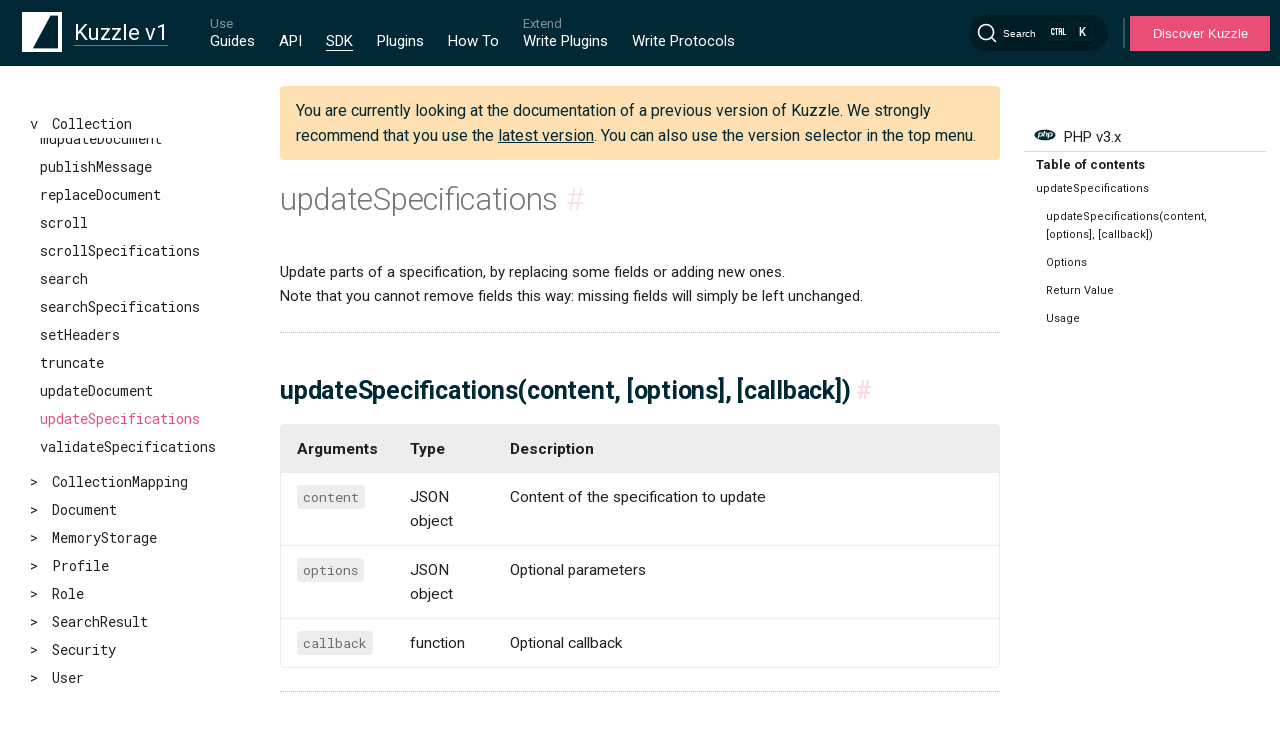

--- FILE ---
content_type: text/html
request_url: https://docs.kuzzle.io/sdk/php/3/core-classes/collection/update-specifications/
body_size: 9089
content:
<!DOCTYPE html>
<html lang="en-US">
  <head>
    <meta charset="utf-8">
    <meta name="viewport" content="width=device-width,initial-scale=1">
    <meta name="generator" content="VuePress 2.0.0-rc.17">
    <meta name="Doc-Version" content="undefined:undefined@undefined--job:undefined"><meta http-equiv="Content-Type" content="text/html; charset=utf-8"><meta http-equiv="X-UA-Compatible" content="IE=edge,chrome=1"><meta name="viewport" content="width=device-width, initial-scale=1, maximum-scale=1"><meta name="google-site-verification" content="luspUdq52gkUU0FFChQ2xmeXSs5HDafpARQ7fVXVBp4"><meta itemprop="name" content="Kuzzle Documentation "><meta itemprop="image" content="https://docs.kuzzle.io/og-image.png"><meta name="twitter:card" value="summary"><meta name="twitter:site" content="@kuzzleio"><meta name="twitter:title" content="Kuzzle Documentation "><meta name="twitter:creator" content="@kuzzleio"><meta property="twitter:image" content="https://docs.kuzzle.io/og-image.png" alt="kuzzle logo"><meta property="og:type" content="article"><meta property="og:site_name" content="Kuzzle Documentation "><meta property="og:image" content="https://docs.kuzzle.io/og-image.png"><meta name="msapplication-TileImage" content="/favicon/mstile-144x144.png"><meta name="msapplication-square70x70logo" content="/favicon/mstile-70x70.png"><meta name="msapplication-square150x150logo" content="/favicon/mstile-150x150.png"><meta name="msapplication-square310x310logo" content="/favicon/mstile-310x310.png"><meta name="msapplication-square310x150logo" content="/favicon/mstile-310x150.png"><link rel="icon" type="image/png" href="/favicon/favicon-196x196.png" sizes="196x196"><link rel="icon" type="image/png" href="/favicon/favicon-96x96.png" sizes="96x96"><link rel="icon" type="image/png" href="/favicon/favicon-32x32.png" sizes="32x32"><link rel="icon" type="image/png" href="/favicon/favicon-16x16.png" sizes="16x16"><link rel="icon" type="image/png" href="/favicon/favicon-128.png" sizes="128"><link rel="apple-touch-icon-precomposed" href="/favicon/apple-touch-icon-57x57.png" sizes="57x57"><link rel="apple-touch-icon-precomposed" href="/favicon/apple-touch-icon-114x114.png" sizes="114x114"><link rel="apple-touch-icon-precomposed" href="/favicon/apple-touch-icon-72x72.png" sizes="72x72"><link rel="apple-touch-icon-precomposed" href="/favicon/apple-touch-icon-144x144.png" sizes="144x144"><link rel="apple-touch-icon-precomposed" href="/favicon/apple-touch-icon-60x60.png" sizes="60x60"><link rel="apple-touch-icon-precomposed" href="/favicon/apple-touch-icon-120x120.png" sizes="120x120"><link rel="apple-touch-icon-precomposed" href="/favicon/apple-touch-icon-76x76.png" sizes="76x76"><link rel="apple-touch-icon-precomposed" href="/favicon/apple-touch-icon-152x152.png" sizes="152x152"><script id="hs-script-loader" defer src="//js.hs-scripts.com/3803374.js"></script><title>updateSpecifications | Kuzzle Documentation </title><meta name="description" content="Collection:updateSpecifications">
    <link rel="preload" href="/sdk/php/3/assets/style-DPy6Qn5v.css" as="style"><link rel="stylesheet" href="/sdk/php/3/assets/style-DPy6Qn5v.css">
    <link rel="modulepreload" href="/sdk/php/3/assets/app-MMq65_SX.js"><link rel="modulepreload" href="/sdk/php/3/assets/index.html-BCuSr1o-.js">
    
  </head>
  <body>
    <div id="app"><!--[--><div class="md-layout"><div style="display:none;"><div data-algolia-lvl="0">SDK</div><div data-algolia-lvl="1">SDK PHP v3.x</div><div data-algolia="major-version">1</div></div><div class="hidden overlay"></div><div><header class="md-header" data-md-component="header"><nav class="md-header-nav"><div><a href="/" class="md-header-nav__button md-logo"><img src="/sdk/php/3/logo-min.png" alt="kuzzle logo mini" width="40" height="40"></a></div><div><label class="md-header-nav__button drawer-icon" for="drawer"><svg class="svg-inline--fa fa-bars fa-sm" style="" aria-hidden="true" focusable="false" data-prefix="fas" data-icon="bars" role="img" xmlns="http://www.w3.org/2000/svg" viewBox="0 0 448 512"><path class="" style="" fill="currentColor" d="M0 96C0 78.3 14.3 64 32 64l384 0c17.7 0 32 14.3 32 32s-14.3 32-32 32L32 128C14.3 128 0 113.7 0 96zM0 256c0-17.7 14.3-32 32-32l384 0c17.7 0 32 14.3 32 32s-14.3 32-32 32L32 288c-17.7 0-32-14.3-32-32zM448 416c0 17.7-14.3 32-32 32L32 448c-17.7 0-32-14.3-32-32s14.3-32 32-32l384 0c17.7 0 32 14.3 32 32z"></path></svg></label></div><div data-md-component="title"><div class="selector selector-majorVersion"><div class="selector-selectedItem"><div class="selector-selectedItem-name"><span class="selector-selectedItem-name-wrapper">Kuzzle v1</span></div></div><ul class="selector-list selector-list-closed"><!--[--><li class="selector-list-item"><a class="selector-list-item-link" href="/sdk/php/3/"><span class="selector-list-item-name">Kuzzle v1</span></a></li><li class="selector-list-item"><a class="selector-list-item-link" href="/v2"><span class="selector-list-item-name">Kuzzle v2</span></a></li><!--]--></ul></div></div><div class="md-header-nav__top-menu-container"><div class="screen-only"><nav class="topMenu v1" data-md-component="tabs" kuzzle-major="1"><div style="display:none;">/core/1/guides/</div><div class="topMenu__inner md-grid"><ul class="topMenu__list"><li class="topMenu__group"><p class="topMenu__group-name">Use</p><ul class="topMenu__group-items"><li class="topMenu__item"><a href="/core/1/guides/" class="topMenu__link" title="Guides">Guides</a></li><li class="topMenu__item"><a href="/core/1/api/" class="topMenu__link" title="API">API</a></li><li class="topMenu__item"><a href="/sdk/v1.html" class="topMenu__link--active topMenu__link" title="SDK">SDK</a></li><li class="topMenu__item"><a href="/official-plugins/v1.html" class="topMenu__link" title="Plugins">Plugins</a></li><li class="topMenu__item"><a href="/how-to/v1.html" class="topMenu__link" title="How To">How To</a></li></ul></li><li class="topMenu__group"><p class="topMenu__group-name">Extend</p><ul class="topMenu__group-items"><li class="topMenu__item"><a href="/core/1/plugins/" class="topMenu__link" title="Write Plugins">Write Plugins</a></li><li class="topMenu__item"><a href="/core/1/protocols/" class="topMenu__link" title="Write Protocols">Write Protocols</a></li></ul></li></ul></div></nav></div></div><div class="md-header-nav__search-container"><!--[--><div id="docsearch-container" style="display:none;"></div><div><button type="button" class="DocSearch DocSearch-Button" aria-label="Search"><span class="DocSearch-Button-Container"><svg width="20" height="20" class="DocSearch-Search-Icon" viewBox="0 0 20 20"><path d="M14.386 14.386l4.0877 4.0877-4.0877-4.0877c-2.9418 2.9419-7.7115 2.9419-10.6533 0-2.9419-2.9418-2.9419-7.7115 0-10.6533 2.9418-2.9419 7.7115-2.9419 10.6533 0 2.9419 2.9418 2.9419 7.7115 0 10.6533z" stroke="currentColor" fill="none" fill-rule="evenodd" stroke-linecap="round" stroke-linejoin="round"></path></svg><span class="DocSearch-Button-Placeholder">Search</span></span><span class="DocSearch-Button-Keys"><kbd class="DocSearch-Button-Key"><svg width="15" height="15" class="DocSearch-Control-Key-Icon"><path d="M4.505 4.496h2M5.505 5.496v5M8.216 4.496l.055 5.993M10 7.5c.333.333.5.667.5 1v2M12.326 4.5v5.996M8.384 4.496c1.674 0 2.116 0 2.116 1.5s-.442 1.5-2.116 1.5M3.205 9.303c-.09.448-.277 1.21-1.241 1.203C1 10.5.5 9.513.5 8V7c0-1.57.5-2.5 1.464-2.494.964.006 1.134.598 1.24 1.342M12.553 10.5h1.953" stroke-width="1.2" stroke="currentColor" fill="none" stroke-linecap="square"></path></svg></kbd><kbd class="DocSearch-Button-Key">K</kbd></span></button></div><!--]--></div><div class="divider"></div><button class="btnCta"><a href="https://kuzzle.io" target="_blank">Discover Kuzzle</a></button></nav></header></div><div class="md-container"><main class="md-main"><div class="md-main__inner md-grid" data-md-component="container"><div class="md-sidebar md-sidebar--primary" data-md-component="navigation"><div class="md-sidebar__scrollwrap"><div class="md-sidebar__inner"><nav class="md-nav md-nav--primary" data-md-level="0"><label class="md-nav__title md-nav__title--site mobile-only" for="drawer"><span class="md-nav__button md-logo"><img src="/sdk/php/3/logo-min.png" alt="kuzzle logo mini" width="48" height="48"></span><div class="selector selector-majorVersion"><div class="selector-selectedItem"><div class="selector-selectedItem-name"><span class="selector-selectedItem-name-wrapper">Kuzzle v1</span></div></div><ul class="selector-list selector-list-closed"><!--[--><li class="selector-list-item"><a class="selector-list-item-link" href="/sdk/php/3/"><span class="selector-list-item-name">Kuzzle v1</span></a></li><li class="selector-list-item"><a class="selector-list-item-link" href="/v2"><span class="selector-list-item-name">Kuzzle v2</span></a></li><!--]--></ul></div></label><div class="mobile-only"><nav class="topMenu v1" data-md-component="tabs" kuzzle-major="1"><div style="display:none;">/core/1/guides/</div><div class="topMenu__inner md-grid"><ul class="topMenu__list"><li class="topMenu__group"><p class="topMenu__group-name">Use</p><ul class="topMenu__group-items"><li class="topMenu__item"><a href="/core/1/guides/" class="topMenu__link" title="Guides">Guides</a></li><li class="topMenu__item"><a href="/core/1/api/" class="topMenu__link" title="API">API</a></li><li class="topMenu__item"><a href="/sdk/v1.html" class="topMenu__link--active topMenu__link" title="SDK">SDK</a></li><li class="topMenu__item"><a href="/official-plugins/v1.html" class="topMenu__link" title="Plugins">Plugins</a></li><li class="topMenu__item"><a href="/how-to/v1.html" class="topMenu__link" title="How To">How To</a></li></ul></li><li class="topMenu__group"><p class="topMenu__group-name">Extend</p><ul class="topMenu__group-items"><li class="topMenu__item"><a href="/core/1/plugins/" class="topMenu__link" title="Write Plugins">Write Plugins</a></li><li class="topMenu__item"><a href="/core/1/protocols/" class="topMenu__link" title="Write Protocols">Write Protocols</a></li></ul></li></ul></div></nav></div><div class="selector md-sidebar--selector"><div class="selector-selectedItem"><img class="selector-selectedItem-icon" src="/sdk/php/3/logos/php.svg" alt="PHP"><span class="selector-selectedItem-name">PHP v3.x</span></div><ul class="selector-list selector-list-closed"><!--[--><li><a class="selector-list-item-link api" href="/core/1/api/"><!----><span class="selector-list-item-name-api">API v1.x</span></a></li><li><a class="selector-list-item-link" href="/sdk/js/5/"><img class="selector-list-item-icon" src="/sdk/php/3/logos/js.svg" alt="Javascript"><span class="selector-list-item-name">Javascript v5.x</span></a></li><li><a class="selector-list-item-link" href="/sdk/js/6/"><img class="selector-list-item-icon" src="/sdk/php/3/logos/js.svg" alt="Javascript"><span class="selector-list-item-name">Javascript v6.x</span></a></li><li><a class="selector-list-item-link" href="/sdk/cpp/1/"><img class="selector-list-item-icon" src="/sdk/php/3/logos/cpp.svg" alt="C++"><span class="selector-list-item-name">C++ v1.x</span></a></li><li><a class="selector-list-item-link" href="/sdk/go/1/"><img class="selector-list-item-icon" src="/sdk/php/3/logos/go.svg" alt="Golang"><span class="selector-list-item-name">Golang v1.x</span></a></li><li><a class="selector-list-item-link" href="/sdk/go/2/"><img class="selector-list-item-icon" src="/sdk/php/3/logos/go.svg" alt="Golang"><span class="selector-list-item-name">Golang v2.x</span></a></li><li><a class="selector-list-item-link" href="/sdk/java/1/"><img class="selector-list-item-icon" src="/sdk/php/3/logos/java.svg" alt="Java"><span class="selector-list-item-name">Java v1.x</span></a></li><li><a class="selector-list-item-link" href="/sdk/java/2/"><img class="selector-list-item-icon" src="/sdk/php/3/logos/java.svg" alt="Java"><span class="selector-list-item-name">Java v2.x</span></a></li><li><a class="selector-list-item-link" href="/sdk/android/3/"><img class="selector-list-item-icon" src="/sdk/php/3/logos/android.svg" alt="Android"><span class="selector-list-item-name">Android v3.x</span></a></li><li><a class="selector-list-item-link" href="/sdk/csharp/1/"><img class="selector-list-item-icon" src="/sdk/php/3/logos/csharp.svg" alt="C#"><span class="selector-list-item-name">C# v1.x</span></a></li><!--]--></ul></div><ul class="md-nav__list" data-md-scrollfix><!--[--><div class="md-nav__item-container"><li class="md-nav__separator" data-algolia-lvl="">Essentials</li><!--[--><div><li class="md-nav__item md-nav-title"><div class="md-nav__link"><a class="route-link" href="/sdk/php/3/essentials/error-handling/">Error Handling</a></div></li><ul class="md-nav__list sub-menu" id="_Essentials_Error_Handling"><!--[--><!--]--></ul></div><div><li class="md-nav__item md-nav-title"><div class="md-nav__link"><a class="route-link" href="/sdk/php/3/essentials/events/">Events</a></div></li><ul class="md-nav__list sub-menu" id="_Essentials_Events"><!--[--><!--]--></ul></div><!--]--></div><div class="md-nav__item-container"><li class="md-nav__separator" data-algolia-lvl="2">Classes</li><!--[--><div><li class="md-nav__item md-nav-title"><div class="md-nav__item--code md-nav__link"><div><span> &gt; </span><span data-algolia-lvl="">Kuzzle</span></div></div></li><ul class="md-nav__list sub-menu" id="_Classes_Kuzzle"><!--[--><div id="_Classes_Kuzzle_Kuzzle" class="md-nav__item"><li><a class="route-link md-nav__item--code md-nav__link" href="/sdk/php/3/core-classes/kuzzle/constructor/" title="Kuzzle">Kuzzle</a></li></div><div id="_Classes_Kuzzle_addListener" class="md-nav__item"><li><a class="route-link md-nav__item--code md-nav__link" href="/sdk/php/3/core-classes/kuzzle/add-listener/" title="addListener">addListener</a></li></div><div id="_Classes_Kuzzle_checkToken" class="md-nav__item"><li><a class="route-link md-nav__item--code md-nav__link" href="/sdk/php/3/core-classes/kuzzle/check-token/" title="checkToken">checkToken</a></li></div><div id="_Classes_Kuzzle_collection" class="md-nav__item"><li><a class="route-link md-nav__item--code md-nav__link" href="/sdk/php/3/core-classes/kuzzle/collection/" title="collection">collection</a></li></div><div id="_Classes_Kuzzle_connect" class="md-nav__item"><li><a class="route-link md-nav__item--code md-nav__link" href="/sdk/php/3/core-classes/kuzzle/connect/" title="connect">connect</a></li></div><div id="_Classes_Kuzzle_createIndex" class="md-nav__item"><li><a class="route-link md-nav__item--code md-nav__link" href="/sdk/php/3/core-classes/kuzzle/create-index/" title="createIndex">createIndex</a></li></div><div id="_Classes_Kuzzle_createMyCredentials" class="md-nav__item"><li><a class="route-link md-nav__item--code md-nav__link" href="/sdk/php/3/core-classes/kuzzle/create-my-credentials/" title="createMyCredentials">createMyCredentials</a></li></div><div id="_Classes_Kuzzle_deleteMyCredentials" class="md-nav__item"><li><a class="route-link md-nav__item--code md-nav__link" href="/sdk/php/3/core-classes/kuzzle/delete-my-credentials/" title="deleteMyCredentials">deleteMyCredentials</a></li></div><div id="_Classes_Kuzzle_disconnect" class="md-nav__item"><li><a class="route-link md-nav__item--code md-nav__link" href="/sdk/php/3/core-classes/kuzzle/disconnect/" title="disconnect">disconnect</a></li></div><div id="_Classes_Kuzzle_flushQueue" class="md-nav__item"><li><a class="route-link md-nav__item--code md-nav__link" href="/sdk/php/3/core-classes/kuzzle/flush-queue/" title="flushQueue">flushQueue</a></li></div><div id="_Classes_Kuzzle_getAllStatistics" class="md-nav__item"><li><a class="route-link md-nav__item--code md-nav__link" href="/sdk/php/3/core-classes/kuzzle/get-all-statistics/" title="getAllStatistics">getAllStatistics</a></li></div><div id="_Classes_Kuzzle_getAutoRefresh" class="md-nav__item"><li><a class="route-link md-nav__item--code md-nav__link" href="/sdk/php/3/core-classes/kuzzle/get-auto-refresh/" title="getAutoRefresh">getAutoRefresh</a></li></div><div id="_Classes_Kuzzle_getJwtToken" class="md-nav__item"><li><a class="route-link md-nav__item--code md-nav__link" href="/sdk/php/3/core-classes/kuzzle/get-jwt-token/" title="getJwtToken">getJwtToken</a></li></div><div id="_Classes_Kuzzle_getMyCredentials" class="md-nav__item"><li><a class="route-link md-nav__item--code md-nav__link" href="/sdk/php/3/core-classes/kuzzle/get-my-credentials/" title="getMyCredentials">getMyCredentials</a></li></div><div id="_Classes_Kuzzle_getMyRights" class="md-nav__item"><li><a class="route-link md-nav__item--code md-nav__link" href="/sdk/php/3/core-classes/kuzzle/get-my-rights/" title="getMyRights">getMyRights</a></li></div><div id="_Classes_Kuzzle_getServerInfo" class="md-nav__item"><li><a class="route-link md-nav__item--code md-nav__link" href="/sdk/php/3/core-classes/kuzzle/get-server-info/" title="getServerInfo">getServerInfo</a></li></div><div id="_Classes_Kuzzle_getStatistics" class="md-nav__item"><li><a class="route-link md-nav__item--code md-nav__link" href="/sdk/php/3/core-classes/kuzzle/get-statistics/" title="getStatistics">getStatistics</a></li></div><div id="_Classes_Kuzzle_listCollections" class="md-nav__item"><li><a class="route-link md-nav__item--code md-nav__link" href="/sdk/php/3/core-classes/kuzzle/list-collections/" title="listCollections">listCollections</a></li></div><div id="_Classes_Kuzzle_listIndexes" class="md-nav__item"><li><a class="route-link md-nav__item--code md-nav__link" href="/sdk/php/3/core-classes/kuzzle/list-indexes/" title="listIndexes">listIndexes</a></li></div><div id="_Classes_Kuzzle_login" class="md-nav__item"><li><a class="route-link md-nav__item--code md-nav__link" href="/sdk/php/3/core-classes/kuzzle/login/" title="login">login</a></li></div><div id="_Classes_Kuzzle_logout" class="md-nav__item"><li><a class="route-link md-nav__item--code md-nav__link" href="/sdk/php/3/core-classes/kuzzle/logout/" title="logout">logout</a></li></div><div id="_Classes_Kuzzle_memoryStorage" class="md-nav__item"><li><a class="route-link md-nav__item--code md-nav__link" href="/sdk/php/3/core-classes/kuzzle/memory-storage/" title="memoryStorage">memoryStorage</a></li></div><div id="_Classes_Kuzzle_now" class="md-nav__item"><li><a class="route-link md-nav__item--code md-nav__link" href="/sdk/php/3/core-classes/kuzzle/now/" title="now">now</a></li></div><div id="_Classes_Kuzzle_query" class="md-nav__item"><li><a class="route-link md-nav__item--code md-nav__link" href="/sdk/php/3/core-classes/kuzzle/query/" title="query">query</a></li></div><div id="_Classes_Kuzzle_refreshIndex" class="md-nav__item"><li><a class="route-link md-nav__item--code md-nav__link" href="/sdk/php/3/core-classes/kuzzle/refresh-index/" title="refreshIndex">refreshIndex</a></li></div><div id="_Classes_Kuzzle_removeAllListeners" class="md-nav__item"><li><a class="route-link md-nav__item--code md-nav__link" href="/sdk/php/3/core-classes/kuzzle/remove-all-listeners/" title="removeAllListeners">removeAllListeners</a></li></div><div id="_Classes_Kuzzle_removeListener" class="md-nav__item"><li><a class="route-link md-nav__item--code md-nav__link" href="/sdk/php/3/core-classes/kuzzle/remove-listener/" title="removeListener">removeListener</a></li></div><div id="_Classes_Kuzzle_replayQueue" class="md-nav__item"><li><a class="route-link md-nav__item--code md-nav__link" href="/sdk/php/3/core-classes/kuzzle/replay-queue/" title="replayQueue">replayQueue</a></li></div><div id="_Classes_Kuzzle_security" class="md-nav__item"><li><a class="route-link md-nav__item--code md-nav__link" href="/sdk/php/3/core-classes/kuzzle/security/" title="security">security</a></li></div><div id="_Classes_Kuzzle_setAutoRefresh" class="md-nav__item"><li><a class="route-link md-nav__item--code md-nav__link" href="/sdk/php/3/core-classes/kuzzle/set-auto-refresh/" title="setAutoRefresh">setAutoRefresh</a></li></div><div id="_Classes_Kuzzle_setDefaultIndex" class="md-nav__item"><li><a class="route-link md-nav__item--code md-nav__link" href="/sdk/php/3/core-classes/kuzzle/set-default-index/" title="setDefaultIndex">setDefaultIndex</a></li></div><div id="_Classes_Kuzzle_setHeaders" class="md-nav__item"><li><a class="route-link md-nav__item--code md-nav__link" href="/sdk/php/3/core-classes/kuzzle/set-headers/" title="setHeaders">setHeaders</a></li></div><div id="_Classes_Kuzzle_setJwtToken" class="md-nav__item"><li><a class="route-link md-nav__item--code md-nav__link" href="/sdk/php/3/core-classes/kuzzle/set-jwt-token/" title="setJwtToken">setJwtToken</a></li></div><div id="_Classes_Kuzzle_startQueuing" class="md-nav__item"><li><a class="route-link md-nav__item--code md-nav__link" href="/sdk/php/3/core-classes/kuzzle/start-queuing/" title="startQueuing">startQueuing</a></li></div><div id="_Classes_Kuzzle_stopQueuing" class="md-nav__item"><li><a class="route-link md-nav__item--code md-nav__link" href="/sdk/php/3/core-classes/kuzzle/stop-queuing/" title="stopQueuing">stopQueuing</a></li></div><div id="_Classes_Kuzzle_unsetJwtToken" class="md-nav__item"><li><a class="route-link md-nav__item--code md-nav__link" href="/sdk/php/3/core-classes/kuzzle/unset-jwt-token/" title="unsetJwtToken">unsetJwtToken</a></li></div><div id="_Classes_Kuzzle_updateMyCredentials" class="md-nav__item"><li><a class="route-link md-nav__item--code md-nav__link" href="/sdk/php/3/core-classes/kuzzle/update-my-credentials/" title="updateMyCredentials">updateMyCredentials</a></li></div><div id="_Classes_Kuzzle_updateSelf" class="md-nav__item"><li><a class="route-link md-nav__item--code md-nav__link" href="/sdk/php/3/core-classes/kuzzle/update-self/" title="updateSelf">updateSelf</a></li></div><div id="_Classes_Kuzzle_validateMyCredentials" class="md-nav__item"><li><a class="route-link md-nav__item--code md-nav__link" href="/sdk/php/3/core-classes/kuzzle/validate-my-credentials/" title="validateMyCredentials">validateMyCredentials</a></li></div><div id="_Classes_Kuzzle_whoAmI" class="md-nav__item"><li><a class="route-link md-nav__item--code md-nav__link" href="/sdk/php/3/core-classes/kuzzle/who-am-i/" title="whoAmI">whoAmI</a></li></div><!--]--></ul></div><div><li class="md-nav__item md-nav-title"><div class="md-nav__item--code md-nav__link"><div><span> &gt; </span><span data-algolia-lvl="3">Collection</span></div></div></li><ul class="md-nav__list sub-menu" id="_Classes_Collection"><!--[--><div id="_Classes_Collection_constructor" class="md-nav__item"><li><a class="route-link md-nav__item--code md-nav__link" href="/sdk/php/3/core-classes/collection/constructor/" title="constructor">constructor</a></li></div><div id="_Classes_Collection_collectionMapping" class="md-nav__item"><li><a class="route-link md-nav__item--code md-nav__link" href="/sdk/php/3/core-classes/collection/collection-mapping/" title="collectionMapping">collectionMapping</a></li></div><div id="_Classes_Collection_count" class="md-nav__item"><li><a class="route-link md-nav__item--code md-nav__link" href="/sdk/php/3/core-classes/collection/count/" title="count">count</a></li></div><div id="_Classes_Collection_create" class="md-nav__item"><li><a class="route-link md-nav__item--code md-nav__link" href="/sdk/php/3/core-classes/collection/create/" title="create">create</a></li></div><div id="_Classes_Collection_createDocument" class="md-nav__item"><li><a class="route-link md-nav__item--code md-nav__link" href="/sdk/php/3/core-classes/collection/create-document/" title="createDocument">createDocument</a></li></div><div id="_Classes_Collection_deleteDocument" class="md-nav__item"><li><a class="route-link md-nav__item--code md-nav__link" href="/sdk/php/3/core-classes/collection/delete-document/" title="deleteDocument">deleteDocument</a></li></div><div id="_Classes_Collection_deleteSpecifications" class="md-nav__item"><li><a class="route-link md-nav__item--code md-nav__link" href="/sdk/php/3/core-classes/collection/delete-specifications/" title="deleteSpecifications">deleteSpecifications</a></li></div><div id="_Classes_Collection_document" class="md-nav__item"><li><a class="route-link md-nav__item--code md-nav__link" href="/sdk/php/3/core-classes/collection/document/" title="document">document</a></li></div><div id="_Classes_Collection_fetchDocument" class="md-nav__item"><li><a class="route-link md-nav__item--code md-nav__link" href="/sdk/php/3/core-classes/collection/fetch-document/" title="fetchDocument">fetchDocument</a></li></div><div id="_Classes_Collection_getMapping" class="md-nav__item"><li><a class="route-link md-nav__item--code md-nav__link" href="/sdk/php/3/core-classes/collection/get-mapping/" title="getMapping">getMapping</a></li></div><div id="_Classes_Collection_getSpecifications" class="md-nav__item"><li><a class="route-link md-nav__item--code md-nav__link" href="/sdk/php/3/core-classes/collection/get-specifications/" title="getSpecifications">getSpecifications</a></li></div><div id="_Classes_Collection_mcreateDocument" class="md-nav__item"><li><a class="route-link md-nav__item--code md-nav__link" href="/sdk/php/3/core-classes/collection/mcreate-document/" title="mcreateDocument">mcreateDocument</a></li></div><div id="_Classes_Collection_mcreateOrReplaceDocument" class="md-nav__item"><li><a class="route-link md-nav__item--code md-nav__link" href="/sdk/php/3/core-classes/collection/mcreate-or-replace-document/" title="mcreateOrReplaceDocument">mcreateOrReplaceDocument</a></li></div><div id="_Classes_Collection_mdeleteDocument" class="md-nav__item"><li><a class="route-link md-nav__item--code md-nav__link" href="/sdk/php/3/core-classes/collection/mdelete-document/" title="mdeleteDocument">mdeleteDocument</a></li></div><div id="_Classes_Collection_mgetDocument" class="md-nav__item"><li><a class="route-link md-nav__item--code md-nav__link" href="/sdk/php/3/core-classes/collection/mget-document/" title="mgetDocument">mgetDocument</a></li></div><div id="_Classes_Collection_mreplaceDocument" class="md-nav__item"><li><a class="route-link md-nav__item--code md-nav__link" href="/sdk/php/3/core-classes/collection/mreplace-document/" title="mreplaceDocument">mreplaceDocument</a></li></div><div id="_Classes_Collection_mupdateDocument" class="md-nav__item"><li><a class="route-link md-nav__item--code md-nav__link" href="/sdk/php/3/core-classes/collection/mupdate-document/" title="mupdateDocument">mupdateDocument</a></li></div><div id="_Classes_Collection_publishMessage" class="md-nav__item"><li><a class="route-link md-nav__item--code md-nav__link" href="/sdk/php/3/core-classes/collection/publish-message/" title="publishMessage">publishMessage</a></li></div><div id="_Classes_Collection_replaceDocument" class="md-nav__item"><li><a class="route-link md-nav__item--code md-nav__link" href="/sdk/php/3/core-classes/collection/replace-document/" title="replaceDocument">replaceDocument</a></li></div><div id="_Classes_Collection_scroll" class="md-nav__item"><li><a class="route-link md-nav__item--code md-nav__link" href="/sdk/php/3/core-classes/collection/scroll/" title="scroll">scroll</a></li></div><div id="_Classes_Collection_scrollSpecifications" class="md-nav__item"><li><a class="route-link md-nav__item--code md-nav__link" href="/sdk/php/3/core-classes/collection/scroll-specifications/" title="scrollSpecifications">scrollSpecifications</a></li></div><div id="_Classes_Collection_search" class="md-nav__item"><li><a class="route-link md-nav__item--code md-nav__link" href="/sdk/php/3/core-classes/collection/search/" title="search">search</a></li></div><div id="_Classes_Collection_searchSpecifications" class="md-nav__item"><li><a class="route-link md-nav__item--code md-nav__link" href="/sdk/php/3/core-classes/collection/search-specifications/" title="searchSpecifications">searchSpecifications</a></li></div><div id="_Classes_Collection_setHeaders" class="md-nav__item"><li><a class="route-link md-nav__item--code md-nav__link" href="/sdk/php/3/core-classes/collection/set-headers/" title="setHeaders">setHeaders</a></li></div><div id="_Classes_Collection_truncate" class="md-nav__item"><li><a class="route-link md-nav__item--code md-nav__link" href="/sdk/php/3/core-classes/collection/truncate/" title="truncate">truncate</a></li></div><div id="_Classes_Collection_updateDocument" class="md-nav__item"><li><a class="route-link md-nav__item--code md-nav__link" href="/sdk/php/3/core-classes/collection/update-document/" title="updateDocument">updateDocument</a></li></div><div id="_Classes_Collection_updateSpecifications" class="md-nav__item"><li><a class="route-link md-nav__item--code md-nav__link--active" href="/sdk/php/3/core-classes/collection/update-specifications/" title="updateSpecifications">updateSpecifications</a></li></div><div id="_Classes_Collection_validateSpecifications" class="md-nav__item"><li><a class="route-link md-nav__item--code md-nav__link" href="/sdk/php/3/core-classes/collection/validate-specifications/" title="validateSpecifications">validateSpecifications</a></li></div><!--]--></ul></div><div><li class="md-nav__item md-nav-title"><div class="md-nav__item--code md-nav__link"><div><span> &gt; </span><span data-algolia-lvl="">CollectionMapping</span></div></div></li><ul class="md-nav__list sub-menu" id="_Classes_CollectionMapping"><!--[--><div id="_Classes_CollectionMapping_constructor" class="md-nav__item"><li><a class="route-link md-nav__item--code md-nav__link" href="/sdk/php/3/core-classes/collection-mapping/constructor/" title="constructor">constructor</a></li></div><div id="_Classes_CollectionMapping_apply" class="md-nav__item"><li><a class="route-link md-nav__item--code md-nav__link" href="/sdk/php/3/core-classes/collection-mapping/apply/" title="apply">apply</a></li></div><div id="_Classes_CollectionMapping_refresh" class="md-nav__item"><li><a class="route-link md-nav__item--code md-nav__link" href="/sdk/php/3/core-classes/collection-mapping/refresh/" title="refresh">refresh</a></li></div><div id="_Classes_CollectionMapping_set" class="md-nav__item"><li><a class="route-link md-nav__item--code md-nav__link" href="/sdk/php/3/core-classes/collection-mapping/set/" title="set">set</a></li></div><div id="_Classes_CollectionMapping_setHeaders" class="md-nav__item"><li><a class="route-link md-nav__item--code md-nav__link" href="/sdk/php/3/core-classes/collection-mapping/set-headers/" title="setHeaders">setHeaders</a></li></div><!--]--></ul></div><div><li class="md-nav__item md-nav-title"><div class="md-nav__item--code md-nav__link"><div><span> &gt; </span><span data-algolia-lvl="">Document</span></div></div></li><ul class="md-nav__list sub-menu" id="_Classes_Document"><!--[--><div id="_Classes_Document_constructor" class="md-nav__item"><li><a class="route-link md-nav__item--code md-nav__link" href="/sdk/php/3/core-classes/document/constructor/" title="constructor">constructor</a></li></div><div id="_Classes_Document_delete" class="md-nav__item"><li><a class="route-link md-nav__item--code md-nav__link" href="/sdk/php/3/core-classes/document/delete/" title="delete">delete</a></li></div><div id="_Classes_Document_exists" class="md-nav__item"><li><a class="route-link md-nav__item--code md-nav__link" href="/sdk/php/3/core-classes/document/exists/" title="exists">exists</a></li></div><div id="_Classes_Document_publish" class="md-nav__item"><li><a class="route-link md-nav__item--code md-nav__link" href="/sdk/php/3/core-classes/document/publish/" title="publish">publish</a></li></div><div id="_Classes_Document_refresh" class="md-nav__item"><li><a class="route-link md-nav__item--code md-nav__link" href="/sdk/php/3/core-classes/document/refresh/" title="refresh">refresh</a></li></div><div id="_Classes_Document_save" class="md-nav__item"><li><a class="route-link md-nav__item--code md-nav__link" href="/sdk/php/3/core-classes/document/save/" title="save">save</a></li></div><div id="_Classes_Document_setContent" class="md-nav__item"><li><a class="route-link md-nav__item--code md-nav__link" href="/sdk/php/3/core-classes/document/set-content/" title="setContent">setContent</a></li></div><div id="_Classes_Document_setHeaders" class="md-nav__item"><li><a class="route-link md-nav__item--code md-nav__link" href="/sdk/php/3/core-classes/document/set-headers/" title="setHeaders">setHeaders</a></li></div><!--]--></ul></div><div><li class="md-nav__item md-nav-title"><div class="md-nav__item--code md-nav__link"><div><span> &gt; </span><span data-algolia-lvl="">MemoryStorage</span></div></div></li><ul class="md-nav__list sub-menu" id="_Classes_MemoryStorage"><!--[--><div id="_Classes_MemoryStorage_constructor" class="md-nav__item"><li><a class="route-link md-nav__item--code md-nav__link" href="/sdk/php/3/core-classes/memory-storage/constructor/" title="constructor">constructor</a></li></div><div id="_Classes_MemoryStorage_append" class="md-nav__item"><li><a class="route-link md-nav__item--code md-nav__link" href="/sdk/php/3/core-classes/memory-storage/append/" title="append">append</a></li></div><div id="_Classes_MemoryStorage_bitcount" class="md-nav__item"><li><a class="route-link md-nav__item--code md-nav__link" href="/sdk/php/3/core-classes/memory-storage/bitcount/" title="bitcount">bitcount</a></li></div><div id="_Classes_MemoryStorage_bitop" class="md-nav__item"><li><a class="route-link md-nav__item--code md-nav__link" href="/sdk/php/3/core-classes/memory-storage/bitop/" title="bitop">bitop</a></li></div><div id="_Classes_MemoryStorage_bitpos" class="md-nav__item"><li><a class="route-link md-nav__item--code md-nav__link" href="/sdk/php/3/core-classes/memory-storage/bitpos/" title="bitpos">bitpos</a></li></div><div id="_Classes_MemoryStorage_dbsize" class="md-nav__item"><li><a class="route-link md-nav__item--code md-nav__link" href="/sdk/php/3/core-classes/memory-storage/dbsize/" title="dbsize">dbsize</a></li></div><div id="_Classes_MemoryStorage_decr" class="md-nav__item"><li><a class="route-link md-nav__item--code md-nav__link" href="/sdk/php/3/core-classes/memory-storage/decr/" title="decr">decr</a></li></div><div id="_Classes_MemoryStorage_decrby" class="md-nav__item"><li><a class="route-link md-nav__item--code md-nav__link" href="/sdk/php/3/core-classes/memory-storage/decrby/" title="decrby">decrby</a></li></div><div id="_Classes_MemoryStorage_del" class="md-nav__item"><li><a class="route-link md-nav__item--code md-nav__link" href="/sdk/php/3/core-classes/memory-storage/del/" title="del">del</a></li></div><div id="_Classes_MemoryStorage_exists" class="md-nav__item"><li><a class="route-link md-nav__item--code md-nav__link" href="/sdk/php/3/core-classes/memory-storage/exists/" title="exists">exists</a></li></div><div id="_Classes_MemoryStorage_expire" class="md-nav__item"><li><a class="route-link md-nav__item--code md-nav__link" href="/sdk/php/3/core-classes/memory-storage/expire/" title="expire">expire</a></li></div><div id="_Classes_MemoryStorage_expireat" class="md-nav__item"><li><a class="route-link md-nav__item--code md-nav__link" href="/sdk/php/3/core-classes/memory-storage/expireat/" title="expireat">expireat</a></li></div><div id="_Classes_MemoryStorage_flushdb" class="md-nav__item"><li><a class="route-link md-nav__item--code md-nav__link" href="/sdk/php/3/core-classes/memory-storage/flushdb/" title="flushdb">flushdb</a></li></div><div id="_Classes_MemoryStorage_geoadd" class="md-nav__item"><li><a class="route-link md-nav__item--code md-nav__link" href="/sdk/php/3/core-classes/memory-storage/geoadd/" title="geoadd">geoadd</a></li></div><div id="_Classes_MemoryStorage_geodist" class="md-nav__item"><li><a class="route-link md-nav__item--code md-nav__link" href="/sdk/php/3/core-classes/memory-storage/geodist/" title="geodist">geodist</a></li></div><div id="_Classes_MemoryStorage_geohash" class="md-nav__item"><li><a class="route-link md-nav__item--code md-nav__link" href="/sdk/php/3/core-classes/memory-storage/geohash/" title="geohash">geohash</a></li></div><div id="_Classes_MemoryStorage_geopos" class="md-nav__item"><li><a class="route-link md-nav__item--code md-nav__link" href="/sdk/php/3/core-classes/memory-storage/geopos/" title="geopos">geopos</a></li></div><div id="_Classes_MemoryStorage_georadius" class="md-nav__item"><li><a class="route-link md-nav__item--code md-nav__link" href="/sdk/php/3/core-classes/memory-storage/georadius/" title="georadius">georadius</a></li></div><div id="_Classes_MemoryStorage_georadiusbymember" class="md-nav__item"><li><a class="route-link md-nav__item--code md-nav__link" href="/sdk/php/3/core-classes/memory-storage/georadiusbymember/" title="georadiusbymember">georadiusbymember</a></li></div><div id="_Classes_MemoryStorage_get" class="md-nav__item"><li><a class="route-link md-nav__item--code md-nav__link" href="/sdk/php/3/core-classes/memory-storage/get/" title="get">get</a></li></div><div id="_Classes_MemoryStorage_getbit" class="md-nav__item"><li><a class="route-link md-nav__item--code md-nav__link" href="/sdk/php/3/core-classes/memory-storage/getbit/" title="getbit">getbit</a></li></div><div id="_Classes_MemoryStorage_getrange" class="md-nav__item"><li><a class="route-link md-nav__item--code md-nav__link" href="/sdk/php/3/core-classes/memory-storage/getrange/" title="getrange">getrange</a></li></div><div id="_Classes_MemoryStorage_getset" class="md-nav__item"><li><a class="route-link md-nav__item--code md-nav__link" href="/sdk/php/3/core-classes/memory-storage/getset/" title="getset">getset</a></li></div><div id="_Classes_MemoryStorage_hdel" class="md-nav__item"><li><a class="route-link md-nav__item--code md-nav__link" href="/sdk/php/3/core-classes/memory-storage/hdel/" title="hdel">hdel</a></li></div><div id="_Classes_MemoryStorage_hexists" class="md-nav__item"><li><a class="route-link md-nav__item--code md-nav__link" href="/sdk/php/3/core-classes/memory-storage/hexists/" title="hexists">hexists</a></li></div><div id="_Classes_MemoryStorage_hget" class="md-nav__item"><li><a class="route-link md-nav__item--code md-nav__link" href="/sdk/php/3/core-classes/memory-storage/hget/" title="hget">hget</a></li></div><div id="_Classes_MemoryStorage_hgetall" class="md-nav__item"><li><a class="route-link md-nav__item--code md-nav__link" href="/sdk/php/3/core-classes/memory-storage/hgetall/" title="hgetall">hgetall</a></li></div><div id="_Classes_MemoryStorage_hincrby" class="md-nav__item"><li><a class="route-link md-nav__item--code md-nav__link" href="/sdk/php/3/core-classes/memory-storage/hincrby/" title="hincrby">hincrby</a></li></div><div id="_Classes_MemoryStorage_hincrbyfloat" class="md-nav__item"><li><a class="route-link md-nav__item--code md-nav__link" href="/sdk/php/3/core-classes/memory-storage/hincrbyfloat/" title="hincrbyfloat">hincrbyfloat</a></li></div><div id="_Classes_MemoryStorage_hkeys" class="md-nav__item"><li><a class="route-link md-nav__item--code md-nav__link" href="/sdk/php/3/core-classes/memory-storage/hkeys/" title="hkeys">hkeys</a></li></div><div id="_Classes_MemoryStorage_hlen" class="md-nav__item"><li><a class="route-link md-nav__item--code md-nav__link" href="/sdk/php/3/core-classes/memory-storage/hlen/" title="hlen">hlen</a></li></div><div id="_Classes_MemoryStorage_hmget" class="md-nav__item"><li><a class="route-link md-nav__item--code md-nav__link" href="/sdk/php/3/core-classes/memory-storage/hmget/" title="hmget">hmget</a></li></div><div id="_Classes_MemoryStorage_hmset" class="md-nav__item"><li><a class="route-link md-nav__item--code md-nav__link" href="/sdk/php/3/core-classes/memory-storage/hmset/" title="hmset">hmset</a></li></div><div id="_Classes_MemoryStorage_hscan" class="md-nav__item"><li><a class="route-link md-nav__item--code md-nav__link" href="/sdk/php/3/core-classes/memory-storage/hscan/" title="hscan">hscan</a></li></div><div id="_Classes_MemoryStorage_hset" class="md-nav__item"><li><a class="route-link md-nav__item--code md-nav__link" href="/sdk/php/3/core-classes/memory-storage/hset/" title="hset">hset</a></li></div><div id="_Classes_MemoryStorage_hsetnx" class="md-nav__item"><li><a class="route-link md-nav__item--code md-nav__link" href="/sdk/php/3/core-classes/memory-storage/hsetnx/" title="hsetnx">hsetnx</a></li></div><div id="_Classes_MemoryStorage_hstrlen" class="md-nav__item"><li><a class="route-link md-nav__item--code md-nav__link" href="/sdk/php/3/core-classes/memory-storage/hstrlen/" title="hstrlen">hstrlen</a></li></div><div id="_Classes_MemoryStorage_hvals" class="md-nav__item"><li><a class="route-link md-nav__item--code md-nav__link" href="/sdk/php/3/core-classes/memory-storage/hvals/" title="hvals">hvals</a></li></div><div id="_Classes_MemoryStorage_incr" class="md-nav__item"><li><a class="route-link md-nav__item--code md-nav__link" href="/sdk/php/3/core-classes/memory-storage/incr/" title="incr">incr</a></li></div><div id="_Classes_MemoryStorage_incrby" class="md-nav__item"><li><a class="route-link md-nav__item--code md-nav__link" href="/sdk/php/3/core-classes/memory-storage/incrby/" title="incrby">incrby</a></li></div><div id="_Classes_MemoryStorage_incrbyfloat" class="md-nav__item"><li><a class="route-link md-nav__item--code md-nav__link" href="/sdk/php/3/core-classes/memory-storage/incrbyfloat/" title="incrbyfloat">incrbyfloat</a></li></div><div id="_Classes_MemoryStorage_keys" class="md-nav__item"><li><a class="route-link md-nav__item--code md-nav__link" href="/sdk/php/3/core-classes/memory-storage/keys/" title="keys">keys</a></li></div><div id="_Classes_MemoryStorage_lindex" class="md-nav__item"><li><a class="route-link md-nav__item--code md-nav__link" href="/sdk/php/3/core-classes/memory-storage/lindex/" title="lindex">lindex</a></li></div><div id="_Classes_MemoryStorage_linsert" class="md-nav__item"><li><a class="route-link md-nav__item--code md-nav__link" href="/sdk/php/3/core-classes/memory-storage/linsert/" title="linsert">linsert</a></li></div><div id="_Classes_MemoryStorage_llen" class="md-nav__item"><li><a class="route-link md-nav__item--code md-nav__link" href="/sdk/php/3/core-classes/memory-storage/llen/" title="llen">llen</a></li></div><div id="_Classes_MemoryStorage_lpop" class="md-nav__item"><li><a class="route-link md-nav__item--code md-nav__link" href="/sdk/php/3/core-classes/memory-storage/lpop/" title="lpop">lpop</a></li></div><div id="_Classes_MemoryStorage_lpush" class="md-nav__item"><li><a class="route-link md-nav__item--code md-nav__link" href="/sdk/php/3/core-classes/memory-storage/lpush/" title="lpush">lpush</a></li></div><div id="_Classes_MemoryStorage_lpushx" class="md-nav__item"><li><a class="route-link md-nav__item--code md-nav__link" href="/sdk/php/3/core-classes/memory-storage/lpushx/" title="lpushx">lpushx</a></li></div><div id="_Classes_MemoryStorage_lrange" class="md-nav__item"><li><a class="route-link md-nav__item--code md-nav__link" href="/sdk/php/3/core-classes/memory-storage/lrange/" title="lrange">lrange</a></li></div><div id="_Classes_MemoryStorage_lrem" class="md-nav__item"><li><a class="route-link md-nav__item--code md-nav__link" href="/sdk/php/3/core-classes/memory-storage/lrem/" title="lrem">lrem</a></li></div><div id="_Classes_MemoryStorage_lset" class="md-nav__item"><li><a class="route-link md-nav__item--code md-nav__link" href="/sdk/php/3/core-classes/memory-storage/lset/" title="lset">lset</a></li></div><div id="_Classes_MemoryStorage_ltrim" class="md-nav__item"><li><a class="route-link md-nav__item--code md-nav__link" href="/sdk/php/3/core-classes/memory-storage/ltrim/" title="ltrim">ltrim</a></li></div><div id="_Classes_MemoryStorage_mget" class="md-nav__item"><li><a class="route-link md-nav__item--code md-nav__link" href="/sdk/php/3/core-classes/memory-storage/mget/" title="mget">mget</a></li></div><div id="_Classes_MemoryStorage_mset" class="md-nav__item"><li><a class="route-link md-nav__item--code md-nav__link" href="/sdk/php/3/core-classes/memory-storage/mset/" title="mset">mset</a></li></div><div id="_Classes_MemoryStorage_msetnx" class="md-nav__item"><li><a class="route-link md-nav__item--code md-nav__link" href="/sdk/php/3/core-classes/memory-storage/msetnx/" title="msetnx">msetnx</a></li></div><div id="_Classes_MemoryStorage_object" class="md-nav__item"><li><a class="route-link md-nav__item--code md-nav__link" href="/sdk/php/3/core-classes/memory-storage/object/" title="object">object</a></li></div><div id="_Classes_MemoryStorage_persist" class="md-nav__item"><li><a class="route-link md-nav__item--code md-nav__link" href="/sdk/php/3/core-classes/memory-storage/persist/" title="persist">persist</a></li></div><div id="_Classes_MemoryStorage_pexpire" class="md-nav__item"><li><a class="route-link md-nav__item--code md-nav__link" href="/sdk/php/3/core-classes/memory-storage/pexpire/" title="pexpire">pexpire</a></li></div><div id="_Classes_MemoryStorage_pexpireat" class="md-nav__item"><li><a class="route-link md-nav__item--code md-nav__link" href="/sdk/php/3/core-classes/memory-storage/pexpireat/" title="pexpireat">pexpireat</a></li></div><div id="_Classes_MemoryStorage_pfadd" class="md-nav__item"><li><a class="route-link md-nav__item--code md-nav__link" href="/sdk/php/3/core-classes/memory-storage/pfadd/" title="pfadd">pfadd</a></li></div><div id="_Classes_MemoryStorage_pfcount" class="md-nav__item"><li><a class="route-link md-nav__item--code md-nav__link" href="/sdk/php/3/core-classes/memory-storage/pfcount/" title="pfcount">pfcount</a></li></div><div id="_Classes_MemoryStorage_pfmerge" class="md-nav__item"><li><a class="route-link md-nav__item--code md-nav__link" href="/sdk/php/3/core-classes/memory-storage/pfmerge/" title="pfmerge">pfmerge</a></li></div><div id="_Classes_MemoryStorage_ping" class="md-nav__item"><li><a class="route-link md-nav__item--code md-nav__link" href="/sdk/php/3/core-classes/memory-storage/ping/" title="ping">ping</a></li></div><div id="_Classes_MemoryStorage_psetex" class="md-nav__item"><li><a class="route-link md-nav__item--code md-nav__link" href="/sdk/php/3/core-classes/memory-storage/psetex/" title="psetex">psetex</a></li></div><div id="_Classes_MemoryStorage_pttl" class="md-nav__item"><li><a class="route-link md-nav__item--code md-nav__link" href="/sdk/php/3/core-classes/memory-storage/pttl/" title="pttl">pttl</a></li></div><div id="_Classes_MemoryStorage_randomkey" class="md-nav__item"><li><a class="route-link md-nav__item--code md-nav__link" href="/sdk/php/3/core-classes/memory-storage/randomkey/" title="randomkey">randomkey</a></li></div><div id="_Classes_MemoryStorage_rename" class="md-nav__item"><li><a class="route-link md-nav__item--code md-nav__link" href="/sdk/php/3/core-classes/memory-storage/rename/" title="rename">rename</a></li></div><div id="_Classes_MemoryStorage_renamenx" class="md-nav__item"><li><a class="route-link md-nav__item--code md-nav__link" href="/sdk/php/3/core-classes/memory-storage/renamenx/" title="renamenx">renamenx</a></li></div><div id="_Classes_MemoryStorage_rpop" class="md-nav__item"><li><a class="route-link md-nav__item--code md-nav__link" href="/sdk/php/3/core-classes/memory-storage/rpop/" title="rpop">rpop</a></li></div><div id="_Classes_MemoryStorage_rpoplpush" class="md-nav__item"><li><a class="route-link md-nav__item--code md-nav__link" href="/sdk/php/3/core-classes/memory-storage/rpoplpush/" title="rpoplpush">rpoplpush</a></li></div><div id="_Classes_MemoryStorage_rpush" class="md-nav__item"><li><a class="route-link md-nav__item--code md-nav__link" href="/sdk/php/3/core-classes/memory-storage/rpush/" title="rpush">rpush</a></li></div><div id="_Classes_MemoryStorage_rpushx" class="md-nav__item"><li><a class="route-link md-nav__item--code md-nav__link" href="/sdk/php/3/core-classes/memory-storage/rpushx/" title="rpushx">rpushx</a></li></div><div id="_Classes_MemoryStorage_sadd" class="md-nav__item"><li><a class="route-link md-nav__item--code md-nav__link" href="/sdk/php/3/core-classes/memory-storage/sadd/" title="sadd">sadd</a></li></div><div id="_Classes_MemoryStorage_scan" class="md-nav__item"><li><a class="route-link md-nav__item--code md-nav__link" href="/sdk/php/3/core-classes/memory-storage/scan/" title="scan">scan</a></li></div><div id="_Classes_MemoryStorage_scard" class="md-nav__item"><li><a class="route-link md-nav__item--code md-nav__link" href="/sdk/php/3/core-classes/memory-storage/scard/" title="scard">scard</a></li></div><div id="_Classes_MemoryStorage_sdiff" class="md-nav__item"><li><a class="route-link md-nav__item--code md-nav__link" href="/sdk/php/3/core-classes/memory-storage/sdiff/" title="sdiff">sdiff</a></li></div><div id="_Classes_MemoryStorage_sdiffstore" class="md-nav__item"><li><a class="route-link md-nav__item--code md-nav__link" href="/sdk/php/3/core-classes/memory-storage/sdiffstore/" title="sdiffstore">sdiffstore</a></li></div><div id="_Classes_MemoryStorage_set" class="md-nav__item"><li><a class="route-link md-nav__item--code md-nav__link" href="/sdk/php/3/core-classes/memory-storage/set/" title="set">set</a></li></div><div id="_Classes_MemoryStorage_setex" class="md-nav__item"><li><a class="route-link md-nav__item--code md-nav__link" href="/sdk/php/3/core-classes/memory-storage/setex/" title="setex">setex</a></li></div><div id="_Classes_MemoryStorage_setnx" class="md-nav__item"><li><a class="route-link md-nav__item--code md-nav__link" href="/sdk/php/3/core-classes/memory-storage/setnx/" title="setnx">setnx</a></li></div><div id="_Classes_MemoryStorage_sinter" class="md-nav__item"><li><a class="route-link md-nav__item--code md-nav__link" href="/sdk/php/3/core-classes/memory-storage/sinter/" title="sinter">sinter</a></li></div><div id="_Classes_MemoryStorage_sinterstore" class="md-nav__item"><li><a class="route-link md-nav__item--code md-nav__link" href="/sdk/php/3/core-classes/memory-storage/sinterstore/" title="sinterstore">sinterstore</a></li></div><div id="_Classes_MemoryStorage_sismember" class="md-nav__item"><li><a class="route-link md-nav__item--code md-nav__link" href="/sdk/php/3/core-classes/memory-storage/sismember/" title="sismember">sismember</a></li></div><div id="_Classes_MemoryStorage_smembers" class="md-nav__item"><li><a class="route-link md-nav__item--code md-nav__link" href="/sdk/php/3/core-classes/memory-storage/smembers/" title="smembers">smembers</a></li></div><div id="_Classes_MemoryStorage_smove" class="md-nav__item"><li><a class="route-link md-nav__item--code md-nav__link" href="/sdk/php/3/core-classes/memory-storage/smove/" title="smove">smove</a></li></div><div id="_Classes_MemoryStorage_sort" class="md-nav__item"><li><a class="route-link md-nav__item--code md-nav__link" href="/sdk/php/3/core-classes/memory-storage/sort/" title="sort">sort</a></li></div><div id="_Classes_MemoryStorage_spop" class="md-nav__item"><li><a class="route-link md-nav__item--code md-nav__link" href="/sdk/php/3/core-classes/memory-storage/spop/" title="spop">spop</a></li></div><div id="_Classes_MemoryStorage_srandmember" class="md-nav__item"><li><a class="route-link md-nav__item--code md-nav__link" href="/sdk/php/3/core-classes/memory-storage/srandmember/" title="srandmember">srandmember</a></li></div><div id="_Classes_MemoryStorage_srem" class="md-nav__item"><li><a class="route-link md-nav__item--code md-nav__link" href="/sdk/php/3/core-classes/memory-storage/srem/" title="srem">srem</a></li></div><div id="_Classes_MemoryStorage_sscan" class="md-nav__item"><li><a class="route-link md-nav__item--code md-nav__link" href="/sdk/php/3/core-classes/memory-storage/sscan/" title="sscan">sscan</a></li></div><div id="_Classes_MemoryStorage_strlen" class="md-nav__item"><li><a class="route-link md-nav__item--code md-nav__link" href="/sdk/php/3/core-classes/memory-storage/strlen/" title="strlen">strlen</a></li></div><div id="_Classes_MemoryStorage_sunion" class="md-nav__item"><li><a class="route-link md-nav__item--code md-nav__link" href="/sdk/php/3/core-classes/memory-storage/sunion/" title="sunion">sunion</a></li></div><div id="_Classes_MemoryStorage_sunionstore" class="md-nav__item"><li><a class="route-link md-nav__item--code md-nav__link" href="/sdk/php/3/core-classes/memory-storage/sunionstore/" title="sunionstore">sunionstore</a></li></div><div id="_Classes_MemoryStorage_time" class="md-nav__item"><li><a class="route-link md-nav__item--code md-nav__link" href="/sdk/php/3/core-classes/memory-storage/time/" title="time">time</a></li></div><div id="_Classes_MemoryStorage_touch" class="md-nav__item"><li><a class="route-link md-nav__item--code md-nav__link" href="/sdk/php/3/core-classes/memory-storage/touch/" title="touch">touch</a></li></div><div id="_Classes_MemoryStorage_ttl" class="md-nav__item"><li><a class="route-link md-nav__item--code md-nav__link" href="/sdk/php/3/core-classes/memory-storage/ttl/" title="ttl">ttl</a></li></div><div id="_Classes_MemoryStorage_type" class="md-nav__item"><li><a class="route-link md-nav__item--code md-nav__link" href="/sdk/php/3/core-classes/memory-storage/type/" title="type">type</a></li></div><div id="_Classes_MemoryStorage_zadd" class="md-nav__item"><li><a class="route-link md-nav__item--code md-nav__link" href="/sdk/php/3/core-classes/memory-storage/zadd/" title="zadd">zadd</a></li></div><div id="_Classes_MemoryStorage_zcard" class="md-nav__item"><li><a class="route-link md-nav__item--code md-nav__link" href="/sdk/php/3/core-classes/memory-storage/zcard/" title="zcard">zcard</a></li></div><div id="_Classes_MemoryStorage_zcount" class="md-nav__item"><li><a class="route-link md-nav__item--code md-nav__link" href="/sdk/php/3/core-classes/memory-storage/zcount/" title="zcount">zcount</a></li></div><div id="_Classes_MemoryStorage_zincrby" class="md-nav__item"><li><a class="route-link md-nav__item--code md-nav__link" href="/sdk/php/3/core-classes/memory-storage/zincrby/" title="zincrby">zincrby</a></li></div><div id="_Classes_MemoryStorage_zinterstore" class="md-nav__item"><li><a class="route-link md-nav__item--code md-nav__link" href="/sdk/php/3/core-classes/memory-storage/zinterstore/" title="zinterstore">zinterstore</a></li></div><div id="_Classes_MemoryStorage_zlexcount" class="md-nav__item"><li><a class="route-link md-nav__item--code md-nav__link" href="/sdk/php/3/core-classes/memory-storage/zlexcount/" title="zlexcount">zlexcount</a></li></div><div id="_Classes_MemoryStorage_zrange" class="md-nav__item"><li><a class="route-link md-nav__item--code md-nav__link" href="/sdk/php/3/core-classes/memory-storage/zrange/" title="zrange">zrange</a></li></div><div id="_Classes_MemoryStorage_zrangebylex" class="md-nav__item"><li><a class="route-link md-nav__item--code md-nav__link" href="/sdk/php/3/core-classes/memory-storage/zrangebylex/" title="zrangebylex">zrangebylex</a></li></div><div id="_Classes_MemoryStorage_zrangebyscore" class="md-nav__item"><li><a class="route-link md-nav__item--code md-nav__link" href="/sdk/php/3/core-classes/memory-storage/zrangebyscore/" title="zrangebyscore">zrangebyscore</a></li></div><div id="_Classes_MemoryStorage_zrank" class="md-nav__item"><li><a class="route-link md-nav__item--code md-nav__link" href="/sdk/php/3/core-classes/memory-storage/zrank/" title="zrank">zrank</a></li></div><div id="_Classes_MemoryStorage_zrem" class="md-nav__item"><li><a class="route-link md-nav__item--code md-nav__link" href="/sdk/php/3/core-classes/memory-storage/zrem/" title="zrem">zrem</a></li></div><div id="_Classes_MemoryStorage_zremrangebylex" class="md-nav__item"><li><a class="route-link md-nav__item--code md-nav__link" href="/sdk/php/3/core-classes/memory-storage/zremrangebylex/" title="zremrangebylex">zremrangebylex</a></li></div><div id="_Classes_MemoryStorage_zremrangebyrank" class="md-nav__item"><li><a class="route-link md-nav__item--code md-nav__link" href="/sdk/php/3/core-classes/memory-storage/zremrangebyrank/" title="zremrangebyrank">zremrangebyrank</a></li></div><div id="_Classes_MemoryStorage_zremrangebyscore" class="md-nav__item"><li><a class="route-link md-nav__item--code md-nav__link" href="/sdk/php/3/core-classes/memory-storage/zremrangebyscore/" title="zremrangebyscore">zremrangebyscore</a></li></div><div id="_Classes_MemoryStorage_zrevrange" class="md-nav__item"><li><a class="route-link md-nav__item--code md-nav__link" href="/sdk/php/3/core-classes/memory-storage/zrevrange/" title="zrevrange">zrevrange</a></li></div><div id="_Classes_MemoryStorage_zrevrangebylex" class="md-nav__item"><li><a class="route-link md-nav__item--code md-nav__link" href="/sdk/php/3/core-classes/memory-storage/zrevrangebylex/" title="zrevrangebylex">zrevrangebylex</a></li></div><div id="_Classes_MemoryStorage_zrevrangebyscore" class="md-nav__item"><li><a class="route-link md-nav__item--code md-nav__link" href="/sdk/php/3/core-classes/memory-storage/zrevrangebyscore/" title="zrevrangebyscore">zrevrangebyscore</a></li></div><div id="_Classes_MemoryStorage_zrevrank" class="md-nav__item"><li><a class="route-link md-nav__item--code md-nav__link" href="/sdk/php/3/core-classes/memory-storage/zrevrank/" title="zrevrank">zrevrank</a></li></div><div id="_Classes_MemoryStorage_zscan" class="md-nav__item"><li><a class="route-link md-nav__item--code md-nav__link" href="/sdk/php/3/core-classes/memory-storage/zscan/" title="zscan">zscan</a></li></div><div id="_Classes_MemoryStorage_zscore" class="md-nav__item"><li><a class="route-link md-nav__item--code md-nav__link" href="/sdk/php/3/core-classes/memory-storage/zscore/" title="zscore">zscore</a></li></div><div id="_Classes_MemoryStorage_zunionstore" class="md-nav__item"><li><a class="route-link md-nav__item--code md-nav__link" href="/sdk/php/3/core-classes/memory-storage/zunionstore/" title="zunionstore">zunionstore</a></li></div><!--]--></ul></div><div><li class="md-nav__item md-nav-title"><div class="md-nav__item--code md-nav__link"><div><span> &gt; </span><span data-algolia-lvl="">Profile</span></div></div></li><ul class="md-nav__list sub-menu" id="_Classes_Profile"><!--[--><div id="_Classes_Profile_constructor" class="md-nav__item"><li><a class="route-link md-nav__item--code md-nav__link" href="/sdk/php/3/core-classes/profile/constructor/" title="constructor">constructor</a></li></div><div id="_Classes_Profile_addPolicy" class="md-nav__item"><li><a class="route-link md-nav__item--code md-nav__link" href="/sdk/php/3/core-classes/profile/add-policy/" title="addPolicy">addPolicy</a></li></div><div id="_Classes_Profile_delete" class="md-nav__item"><li><a class="route-link md-nav__item--code md-nav__link" href="/sdk/php/3/core-classes/profile/delete/" title="delete">delete</a></li></div><div id="_Classes_Profile_getPolicies" class="md-nav__item"><li><a class="route-link md-nav__item--code md-nav__link" href="/sdk/php/3/core-classes/profile/get-policies/" title="getPolicies">getPolicies</a></li></div><div id="_Classes_Profile_save" class="md-nav__item"><li><a class="route-link md-nav__item--code md-nav__link" href="/sdk/php/3/core-classes/profile/save/" title="save">save</a></li></div><div id="_Classes_Profile_setContent" class="md-nav__item"><li><a class="route-link md-nav__item--code md-nav__link" href="/sdk/php/3/core-classes/profile/set-content/" title="setContent">setContent</a></li></div><div id="_Classes_Profile_setPolicies" class="md-nav__item"><li><a class="route-link md-nav__item--code md-nav__link" href="/sdk/php/3/core-classes/profile/set-policies/" title="setPolicies">setPolicies</a></li></div><div id="_Classes_Profile_update" class="md-nav__item"><li><a class="route-link md-nav__item--code md-nav__link" href="/sdk/php/3/core-classes/profile/update/" title="update">update</a></li></div><!--]--></ul></div><div><li class="md-nav__item md-nav-title"><div class="md-nav__item--code md-nav__link"><div><span> &gt; </span><span data-algolia-lvl="">Role</span></div></div></li><ul class="md-nav__list sub-menu" id="_Classes_Role"><!--[--><div id="_Classes_Role_constructor" class="md-nav__item"><li><a class="route-link md-nav__item--code md-nav__link" href="/sdk/php/3/core-classes/role/constructor/" title="constructor">constructor</a></li></div><div id="_Classes_Role_delete" class="md-nav__item"><li><a class="route-link md-nav__item--code md-nav__link" href="/sdk/php/3/core-classes/role/delete/" title="delete">delete</a></li></div><div id="_Classes_Role_save" class="md-nav__item"><li><a class="route-link md-nav__item--code md-nav__link" href="/sdk/php/3/core-classes/role/save/" title="save">save</a></li></div><div id="_Classes_Role_setContent" class="md-nav__item"><li><a class="route-link md-nav__item--code md-nav__link" href="/sdk/php/3/core-classes/role/set-content/" title="setContent">setContent</a></li></div><div id="_Classes_Role_update" class="md-nav__item"><li><a class="route-link md-nav__item--code md-nav__link" href="/sdk/php/3/core-classes/role/update/" title="update">update</a></li></div><!--]--></ul></div><div><li class="md-nav__item md-nav-title"><div class="md-nav__item--code md-nav__link"><div><span> &gt; </span><span data-algolia-lvl="">SearchResult</span></div></div></li><ul class="md-nav__list sub-menu" id="_Classes_SearchResult"><!--[--><div id="_Classes_SearchResult_constructor" class="md-nav__item"><li><a class="route-link md-nav__item--code md-nav__link" href="/sdk/php/3/core-classes/search-result/constructor/" title="constructor">constructor</a></li></div><div id="_Classes_SearchResult_fetchNext" class="md-nav__item"><li><a class="route-link md-nav__item--code md-nav__link" href="/sdk/php/3/core-classes/search-result/fetch-next/" title="fetchNext">fetchNext</a></li></div><!--]--></ul></div><div><li class="md-nav__item md-nav-title"><div class="md-nav__item--code md-nav__link"><div><span> &gt; </span><span data-algolia-lvl="">Security</span></div></div></li><ul class="md-nav__list sub-menu" id="_Classes_Security"><!--[--><div id="_Classes_Security_constructor" class="md-nav__item"><li><a class="route-link md-nav__item--code md-nav__link" href="/sdk/php/3/core-classes/security/constructor/" title="constructor">constructor</a></li></div><div id="_Classes_Security_createCredentials" class="md-nav__item"><li><a class="route-link md-nav__item--code md-nav__link" href="/sdk/php/3/core-classes/security/create-credentials/" title="createCredentials">createCredentials</a></li></div><div id="_Classes_Security_createProfile" class="md-nav__item"><li><a class="route-link md-nav__item--code md-nav__link" href="/sdk/php/3/core-classes/security/create-profile/" title="createProfile">createProfile</a></li></div><div id="_Classes_Security_createRestrictedUser" class="md-nav__item"><li><a class="route-link md-nav__item--code md-nav__link" href="/sdk/php/3/core-classes/security/create-restricted-user/" title="createRestrictedUser">createRestrictedUser</a></li></div><div id="_Classes_Security_createRole" class="md-nav__item"><li><a class="route-link md-nav__item--code md-nav__link" href="/sdk/php/3/core-classes/security/create-role/" title="createRole">createRole</a></li></div><div id="_Classes_Security_createUser" class="md-nav__item"><li><a class="route-link md-nav__item--code md-nav__link" href="/sdk/php/3/core-classes/security/create-user/" title="createUser">createUser</a></li></div><div id="_Classes_Security_deleteCredentials" class="md-nav__item"><li><a class="route-link md-nav__item--code md-nav__link" href="/sdk/php/3/core-classes/security/delete-credentials/" title="deleteCredentials">deleteCredentials</a></li></div><div id="_Classes_Security_deleteProfile" class="md-nav__item"><li><a class="route-link md-nav__item--code md-nav__link" href="/sdk/php/3/core-classes/security/delete-profile/" title="deleteProfile">deleteProfile</a></li></div><div id="_Classes_Security_deleteRole" class="md-nav__item"><li><a class="route-link md-nav__item--code md-nav__link" href="/sdk/php/3/core-classes/security/delete-role/" title="deleteRole">deleteRole</a></li></div><div id="_Classes_Security_deleteUser" class="md-nav__item"><li><a class="route-link md-nav__item--code md-nav__link" href="/sdk/php/3/core-classes/security/delete-user/" title="deleteUser">deleteUser</a></li></div><div id="_Classes_Security_fetchProfile" class="md-nav__item"><li><a class="route-link md-nav__item--code md-nav__link" href="/sdk/php/3/core-classes/security/fetch-profile/" title="fetchProfile">fetchProfile</a></li></div><div id="_Classes_Security_fetchRole" class="md-nav__item"><li><a class="route-link md-nav__item--code md-nav__link" href="/sdk/php/3/core-classes/security/fetch-role/" title="fetchRole">fetchRole</a></li></div><div id="_Classes_Security_fetchUser" class="md-nav__item"><li><a class="route-link md-nav__item--code md-nav__link" href="/sdk/php/3/core-classes/security/fetch-user/" title="fetchUser">fetchUser</a></li></div><div id="_Classes_Security_getAllCredentialFields" class="md-nav__item"><li><a class="route-link md-nav__item--code md-nav__link" href="/sdk/php/3/core-classes/security/get-all-credential-fields/" title="getAllCredentialFields">getAllCredentialFields</a></li></div><div id="_Classes_Security_getCredentials" class="md-nav__item"><li><a class="route-link md-nav__item--code md-nav__link" href="/sdk/php/3/core-classes/security/get-credentials/" title="getCredentials">getCredentials</a></li></div><div id="_Classes_Security_getCredentialsFields" class="md-nav__item"><li><a class="route-link md-nav__item--code md-nav__link" href="/sdk/php/3/core-classes/security/get-credentials-fields/" title="getCredentialsFields">getCredentialsFields</a></li></div><div id="_Classes_Security_getUserRights" class="md-nav__item"><li><a class="route-link md-nav__item--code md-nav__link" href="/sdk/php/3/core-classes/security/get-user-rights/" title="getUserRights">getUserRights</a></li></div><div id="_Classes_Security_hasCredentials" class="md-nav__item"><li><a class="route-link md-nav__item--code md-nav__link" href="/sdk/php/3/core-classes/security/has-credentials/" title="hasCredentials">hasCredentials</a></li></div><div id="_Classes_Security_isActionAllowed" class="md-nav__item"><li><a class="route-link md-nav__item--code md-nav__link" href="/sdk/php/3/core-classes/security/is-action-allowed/" title="isActionAllowed">isActionAllowed</a></li></div><div id="_Classes_Security_profile" class="md-nav__item"><li><a class="route-link md-nav__item--code md-nav__link" href="/sdk/php/3/core-classes/security/profile/" title="profile">profile</a></li></div><div id="_Classes_Security_replaceUser" class="md-nav__item"><li><a class="route-link md-nav__item--code md-nav__link" href="/sdk/php/3/core-classes/security/replace-user/" title="replaceUser">replaceUser</a></li></div><div id="_Classes_Security_role" class="md-nav__item"><li><a class="route-link md-nav__item--code md-nav__link" href="/sdk/php/3/core-classes/security/role/" title="role">role</a></li></div><div id="_Classes_Security_scrollProfiles" class="md-nav__item"><li><a class="route-link md-nav__item--code md-nav__link" href="/sdk/php/3/core-classes/security/scroll-profiles/" title="scrollProfiles">scrollProfiles</a></li></div><div id="_Classes_Security_scrollUsers" class="md-nav__item"><li><a class="route-link md-nav__item--code md-nav__link" href="/sdk/php/3/core-classes/security/scroll-users/" title="scrollUsers">scrollUsers</a></li></div><div id="_Classes_Security_searchProfiles" class="md-nav__item"><li><a class="route-link md-nav__item--code md-nav__link" href="/sdk/php/3/core-classes/security/search-profiles/" title="searchProfiles">searchProfiles</a></li></div><div id="_Classes_Security_searchRoles" class="md-nav__item"><li><a class="route-link md-nav__item--code md-nav__link" href="/sdk/php/3/core-classes/security/search-roles/" title="searchRoles">searchRoles</a></li></div><div id="_Classes_Security_searchUsers" class="md-nav__item"><li><a class="route-link md-nav__item--code md-nav__link" href="/sdk/php/3/core-classes/security/search-users/" title="searchUsers">searchUsers</a></li></div><div id="_Classes_Security_updateCredentials" class="md-nav__item"><li><a class="route-link md-nav__item--code md-nav__link" href="/sdk/php/3/core-classes/security/update-credentials/" title="updateCredentials">updateCredentials</a></li></div><div id="_Classes_Security_updateProfile" class="md-nav__item"><li><a class="route-link md-nav__item--code md-nav__link" href="/sdk/php/3/core-classes/security/update-profile/" title="updateProfile">updateProfile</a></li></div><div id="_Classes_Security_updateRole" class="md-nav__item"><li><a class="route-link md-nav__item--code md-nav__link" href="/sdk/php/3/core-classes/security/update-role/" title="updateRole">updateRole</a></li></div><div id="_Classes_Security_updateUser" class="md-nav__item"><li><a class="route-link md-nav__item--code md-nav__link" href="/sdk/php/3/core-classes/security/update-user/" title="updateUser">updateUser</a></li></div><div id="_Classes_Security_user" class="md-nav__item"><li><a class="route-link md-nav__item--code md-nav__link" href="/sdk/php/3/core-classes/security/user/" title="user">user</a></li></div><div id="_Classes_Security_validateCredentials" class="md-nav__item"><li><a class="route-link md-nav__item--code md-nav__link" href="/sdk/php/3/core-classes/security/validate-credentials/" title="validateCredentials">validateCredentials</a></li></div><!--]--></ul></div><div><li class="md-nav__item md-nav-title"><div class="md-nav__item--code md-nav__link"><div><span> &gt; </span><span data-algolia-lvl="">User</span></div></div></li><ul class="md-nav__list sub-menu" id="_Classes_User"><!--[--><div id="_Classes_User_constructor" class="md-nav__item"><li><a class="route-link md-nav__item--code md-nav__link" href="/sdk/php/3/core-classes/user/constructor/" title="constructor">constructor</a></li></div><div id="_Classes_User_addProfile" class="md-nav__item"><li><a class="route-link md-nav__item--code md-nav__link" href="/sdk/php/3/core-classes/user/add-profile/" title="addProfile">addProfile</a></li></div><div id="_Classes_User_create" class="md-nav__item"><li><a class="route-link md-nav__item--code md-nav__link" href="/sdk/php/3/core-classes/user/create/" title="create">create</a></li></div><div id="_Classes_User_delete" class="md-nav__item"><li><a class="route-link md-nav__item--code md-nav__link" href="/sdk/php/3/core-classes/user/delete/" title="delete">delete</a></li></div><div id="_Classes_User_getProfileids" class="md-nav__item"><li><a class="route-link md-nav__item--code md-nav__link" href="/sdk/php/3/core-classes/user/get-profileids/" title="getProfileids">getProfileids</a></li></div><div id="_Classes_User_getProfiles" class="md-nav__item"><li><a class="route-link md-nav__item--code md-nav__link" href="/sdk/php/3/core-classes/user/get-profiles/" title="getProfiles">getProfiles</a></li></div><div id="_Classes_User_replace" class="md-nav__item"><li><a class="route-link md-nav__item--code md-nav__link" href="/sdk/php/3/core-classes/user/replace/" title="replace">replace</a></li></div><div id="_Classes_User_save" class="md-nav__item"><li><a class="route-link md-nav__item--code md-nav__link" href="/sdk/php/3/core-classes/user/save/" title="save">save</a></li></div><div id="_Classes_User_saveRestricted" class="md-nav__item"><li><a class="route-link md-nav__item--code md-nav__link" href="/sdk/php/3/core-classes/user/save-restricted/" title="saveRestricted">saveRestricted</a></li></div><div id="_Classes_User_setContent" class="md-nav__item"><li><a class="route-link md-nav__item--code md-nav__link" href="/sdk/php/3/core-classes/user/set-content/" title="setContent">setContent</a></li></div><div id="_Classes_User_setCredentials" class="md-nav__item"><li><a class="route-link md-nav__item--code md-nav__link" href="/sdk/php/3/core-classes/user/set-credentials/" title="setCredentials">setCredentials</a></li></div><div id="_Classes_User_setProfiles" class="md-nav__item"><li><a class="route-link md-nav__item--code md-nav__link" href="/sdk/php/3/core-classes/user/set-profiles/" title="setProfiles">setProfiles</a></li></div><div id="_Classes_User_update" class="md-nav__item"><li><a class="route-link md-nav__item--code md-nav__link" href="/sdk/php/3/core-classes/user/update/" title="update">update</a></li></div><!--]--></ul></div><!--]--></div><!--]--></ul></nav></div></div></div><div class="md-sidebar md-sidebar--secondary" data-md-component="toc"><div class="md-sidebar__scrollwrap"><div class="md-sidebar__inner"><div class="selector-container"><div class="selector"><div class="selector-selectedItem"><img class="selector-selectedItem-icon" src="/sdk/php/3/logos/php.svg" alt="PHP"><span class="selector-selectedItem-name">PHP v3.x</span></div><ul class="selector-list selector-list-closed"><!--[--><li><a class="selector-list-item-link api" href="/core/1/api/"><!----><span class="selector-list-item-name-api">API v1.x</span></a></li><li><a class="selector-list-item-link" href="/sdk/js/5/"><img class="selector-list-item-icon" src="/sdk/php/3/logos/js.svg" alt="Javascript"><span class="selector-list-item-name">Javascript v5.x</span></a></li><li><a class="selector-list-item-link" href="/sdk/js/6/"><img class="selector-list-item-icon" src="/sdk/php/3/logos/js.svg" alt="Javascript"><span class="selector-list-item-name">Javascript v6.x</span></a></li><li><a class="selector-list-item-link" href="/sdk/cpp/1/"><img class="selector-list-item-icon" src="/sdk/php/3/logos/cpp.svg" alt="C++"><span class="selector-list-item-name">C++ v1.x</span></a></li><li><a class="selector-list-item-link" href="/sdk/go/1/"><img class="selector-list-item-icon" src="/sdk/php/3/logos/go.svg" alt="Golang"><span class="selector-list-item-name">Golang v1.x</span></a></li><li><a class="selector-list-item-link" href="/sdk/go/2/"><img class="selector-list-item-icon" src="/sdk/php/3/logos/go.svg" alt="Golang"><span class="selector-list-item-name">Golang v2.x</span></a></li><li><a class="selector-list-item-link" href="/sdk/java/1/"><img class="selector-list-item-icon" src="/sdk/php/3/logos/java.svg" alt="Java"><span class="selector-list-item-name">Java v1.x</span></a></li><li><a class="selector-list-item-link" href="/sdk/java/2/"><img class="selector-list-item-icon" src="/sdk/php/3/logos/java.svg" alt="Java"><span class="selector-list-item-name">Java v2.x</span></a></li><li><a class="selector-list-item-link" href="/sdk/android/3/"><img class="selector-list-item-icon" src="/sdk/php/3/logos/android.svg" alt="Android"><span class="selector-list-item-name">Android v3.x</span></a></li><li><a class="selector-list-item-link" href="/sdk/csharp/1/"><img class="selector-list-item-icon" src="/sdk/php/3/logos/csharp.svg" alt="C#"><span class="selector-list-item-name">C# v1.x</span></a></li><!--]--></ul></div></div><div><nav class="md-nav md-nav--secondary"><label class="md-nav__title" for="toc">Table of contents</label><ul class="md-nav__list" data-md-scrollfix><li class="md-nav__item"><a class="route-link md-nav__link" href="/sdk/php/3/core-classes/collection/update-specifications/">updateSpecifications</a></li><!--[--><li class="md-nav__item"><a class="route-link md-nav__link" href="/sdk/php/3/core-classes/collection/update-specifications/#updatespecifications-content-options-callback">updateSpecifications(content, [options], [callback])</a></li><li class="md-nav__item"><a class="route-link md-nav__link" href="/sdk/php/3/core-classes/collection/update-specifications/#options">Options</a></li><li class="md-nav__item"><a class="route-link md-nav__link" href="/sdk/php/3/core-classes/collection/update-specifications/#return-value">Return Value</a></li><li class="md-nav__item"><a class="route-link md-nav__link" href="/sdk/php/3/core-classes/collection/update-specifications/#usage">Usage</a></li><!--]--></ul></nav></div></div></div></div><div class="md-content"><div class="alert alert-warning deprecatedBanner"><p> You are currently looking at the documentation of a previous version of Kuzzle. We strongly recommend that you use the <a href="/core/2/guides/introduction/what-is-kuzzle/">latest version</a>. You can also use the version selector in the top menu. </p></div><!----><!----><article class="md-content__inner md-typeset"><div><h1 id="updatespecifications" tabindex="-1">updateSpecifications <a class="heading-anchor-link" href="#updatespecifications">#</a></h1><p>Update parts of a specification, by replacing some fields or adding new ones.<br> Note that you cannot remove fields this way: missing fields will simply be left unchanged.</p><hr><h2 id="updatespecifications-content-options-callback" tabindex="-1">updateSpecifications(content, [options], [callback]) <a class="heading-anchor-link" href="#updatespecifications-content-options-callback">#</a></h2><table><thead><tr><th>Arguments</th><th>Type</th><th>Description</th></tr></thead><tbody><tr><td><code>content</code></td><td>JSON object</td><td>Content of the specification to update</td></tr><tr><td><code>options</code></td><td>JSON object</td><td>Optional parameters</td></tr><tr><td><code>callback</code></td><td>function</td><td>Optional callback</td></tr></tbody></table><hr><h2 id="options" tabindex="-1">Options <a class="heading-anchor-link" href="#options">#</a></h2><table><thead><tr><th>Option</th><th>Type</th><th>Description</th><th>Default</th></tr></thead><tbody><tr><td><code>queuable</code></td><td>boolean</td><td>Make this request queuable or not</td><td><code>true</code></td></tr><tr><td><code>refresh</code></td><td>string</td><td>If set to <code>wait_for</code>, Kuzzle will wait the persistence layer to finish indexing (available with Elasticsearch 5.x and above)</td><td><code>undefined</code></td></tr><tr><td><code>retryOnConflict</code></td><td>int</td><td>Number of retries to attempt before rejecting this update because of a cluster sync conflict</td><td><code>0</code></td></tr></tbody></table><hr><h2 id="return-value" tabindex="-1">Return Value <a class="heading-anchor-link" href="#return-value">#</a></h2><p>Returns the <code>Collection</code> object to allow chaining.</p><h2 id="usage" tabindex="-1">Usage <a class="heading-anchor-link" href="#usage">#</a></h2><div class="language-php line-numbers-mode" data-highlighter="shiki" data-ext="php" data-title="php" style="background-color:#2e3440ff;color:#d8dee9ff;"><pre class="shiki nord vp-code"><code><span class="line"><span>&lt;?php</span></span>
<span class="line"><span>use \Kuzzle\Kuzzle;</span></span>
<span class="line"><span>$specifications = [</span></span>
<span class="line"><span>  &#39;strict&#39; =&gt; true,</span></span>
<span class="line"><span>  &#39;fields&#39; =&gt; [</span></span>
<span class="line"><span>    &#39;foo&#39; =&gt; [</span></span>
<span class="line"><span>      &#39;mandatory&#39; =&gt; true,</span></span>
<span class="line"><span>      &#39;type&#39; =&gt; &#39;string&#39;,</span></span>
<span class="line"><span>      &#39;defaultValue&#39; =&gt; &#39;bar&#39;</span></span>
<span class="line"><span>    ]</span></span>
<span class="line"><span>  ]</span></span>
<span class="line"><span>];</span></span>
<span class="line"><span>$kuzzle = new Kuzzle(&#39;localhost&#39;);</span></span>
<span class="line"><span>$dataCollection = $kuzzle-&gt;collection(&#39;collection&#39;, &#39;index&#39;);</span></span>
<span class="line"><span>try {</span></span>
<span class="line"><span>  // result is an array</span></span>
<span class="line"><span>  $res = $dataCollection-&gt;updateSpecifications($specifications);</span></span>
<span class="line"><span>}</span></span>
<span class="line"><span>catch (ErrorException $e) {</span></span>
<span class="line"><span>}</span></span></code></pre><div class="line-numbers" aria-hidden="true" style="counter-reset:line-number 0;"><div class="line-number"></div><div class="line-number"></div><div class="line-number"></div><div class="line-number"></div><div class="line-number"></div><div class="line-number"></div><div class="line-number"></div><div class="line-number"></div><div class="line-number"></div><div class="line-number"></div><div class="line-number"></div><div class="line-number"></div><div class="line-number"></div><div class="line-number"></div><div class="line-number"></div><div class="line-number"></div><div class="line-number"></div><div class="line-number"></div><div class="line-number"></div><div class="line-number"></div></div></div><blockquote><p>Callback response</p></blockquote><div class="language-json line-numbers-mode" data-highlighter="shiki" data-ext="json" data-title="json" style="background-color:#2e3440ff;color:#d8dee9ff;"><pre class="shiki nord vp-code"><code><span class="line"><span style="color:#ECEFF4;">{</span></span>
<span class="line"><span style="color:#ECEFF4;">  &quot;</span><span style="color:#8FBCBB;">index</span><span style="color:#ECEFF4;">&quot;</span><span style="color:#ECEFF4;">:</span><span style="color:#ECEFF4;"> {</span></span>
<span class="line"><span style="color:#ECEFF4;">    &quot;</span><span style="color:#8FBCBB;">collection</span><span style="color:#ECEFF4;">&quot;</span><span style="color:#ECEFF4;">:</span><span style="color:#ECEFF4;"> {</span></span>
<span class="line"><span style="color:#ECEFF4;">      &quot;</span><span style="color:#8FBCBB;">strict</span><span style="color:#ECEFF4;">&quot;</span><span style="color:#ECEFF4;">:</span><span style="color:#ECEFF4;"> &quot;</span><span style="color:#A3BE8C;">true</span><span style="color:#ECEFF4;">&quot;</span><span style="color:#ECEFF4;">,</span></span>
<span class="line"><span style="color:#ECEFF4;">      &quot;</span><span style="color:#8FBCBB;">fields</span><span style="color:#ECEFF4;">&quot;</span><span style="color:#ECEFF4;">:</span><span style="color:#ECEFF4;"> {</span></span>
<span class="line"><span style="color:#ECEFF4;">        &quot;</span><span style="color:#8FBCBB;">foo</span><span style="color:#ECEFF4;">&quot;</span><span style="color:#ECEFF4;">:</span><span style="color:#ECEFF4;"> {</span></span>
<span class="line"><span style="color:#ECEFF4;">          &quot;</span><span style="color:#8FBCBB;">mandatory</span><span style="color:#ECEFF4;">&quot;</span><span style="color:#ECEFF4;">:</span><span style="color:#ECEFF4;"> &quot;</span><span style="color:#A3BE8C;">true</span><span style="color:#ECEFF4;">&quot;</span><span style="color:#ECEFF4;">,</span></span>
<span class="line"><span style="color:#ECEFF4;">          &quot;</span><span style="color:#8FBCBB;">type</span><span style="color:#ECEFF4;">&quot;</span><span style="color:#ECEFF4;">:</span><span style="color:#ECEFF4;"> &quot;</span><span style="color:#A3BE8C;">string</span><span style="color:#ECEFF4;">&quot;</span><span style="color:#ECEFF4;">,</span></span>
<span class="line"><span style="color:#ECEFF4;">          &quot;</span><span style="color:#8FBCBB;">defaultValue</span><span style="color:#ECEFF4;">&quot;</span><span style="color:#ECEFF4;">:</span><span style="color:#ECEFF4;"> &quot;</span><span style="color:#A3BE8C;">bar</span><span style="color:#ECEFF4;">&quot;</span></span>
<span class="line"><span style="color:#ECEFF4;">        }</span></span>
<span class="line"><span style="color:#ECEFF4;">      }</span></span>
<span class="line"><span style="color:#ECEFF4;">    }</span></span>
<span class="line"><span style="color:#ECEFF4;">  }</span></span>
<span class="line"><span style="color:#ECEFF4;">}</span></span></code></pre><div class="line-numbers" aria-hidden="true" style="counter-reset:line-number 0;"><div class="line-number"></div><div class="line-number"></div><div class="line-number"></div><div class="line-number"></div><div class="line-number"></div><div class="line-number"></div><div class="line-number"></div><div class="line-number"></div><div class="line-number"></div><div class="line-number"></div><div class="line-number"></div><div class="line-number"></div><div class="line-number"></div><div class="line-number"></div></div></div></div></article></div></div></main></div></div><!--[--><!----><!--]--><!--]--></div>
    <script type="module" src="/sdk/php/3/assets/app-MMq65_SX.js" defer></script>
  </body>
</html>


--- FILE ---
content_type: text/javascript
request_url: https://docs.kuzzle.io/sdk/php/3/assets/SDKSelector-D0z7520f.js
body_size: 837
content:
import{_ as h,c as n,j as o,o as c,b as i,t as a,F as f,k as g,h as u,u as p}from"./app-MMq65_SX.js";const I={name:"SDKSelector",props:{items:{type:Array,required:!0},kuzzleMajor:{type:Number,required:!0}},data(){return{showList:!1}},computed:{currentText(){return this.currentItem?this.currentItem.name:"Select SDK or API"},filteredItems(){return this.items.filter(t=>t!==this.currentItem&&t.icon!==void 0)},currentItem(){return this.items.find(t=>this.page$.fullPath.startsWith(t.path))}},methods:{toggleList:function(){this.showList=!this.showList},onClickOutside:function(t){const r=this.$refs.selector,l=t.target;r&&r!==l&&!r.contains(l)&&(this.showList=!1)}},setup(){return{page$:p()}},mounted(){document.addEventListener("click",this.onClickOutside)}},k={key:0,class:"selector",ref:"selector"},_=["src","alt"],v=["src"],y={key:2,class:"selector-selectedItem-name"},L=["href"],w=["src","alt"];function S(t,r,l,B,d,s){var m;return l.items.length?(c(),n("div",k,[i("div",{class:"selector-selectedItem",onClick:r[0]||(r[0]=e=>s.toggleList())},[(m=s.currentItem)!=null&&m.icon?(c(),n("img",{key:0,class:"selector-selectedItem-icon",src:t.$withBase(s.currentItem.icon),alt:s.currentItem.name},null,8,_)):(c(),n("img",{key:1,class:"selector-selectedItem-icon",src:t.$withBase("/logo-57x57.png"),alt:"Kuzzle logo"},null,8,v)),s.currentItem?(c(),n("span",y,a(s.currentItem.name)+" v"+a(s.currentItem.version)+".x",1)):o("",!0)]),i("ul",{class:u(`selector-list selector-list-${d.showList?"opened":"closed"}`)},[(c(!0),n(f,null,g(s.filteredItems,e=>(c(),n("li",{key:`${e.name}.${e.version}`,onClick:r[1]||(r[1]=C=>s.toggleList())},[i("a",{class:u(`selector-list-item-link ${e.subsection==="api"?"api":""}`),href:e.path},[e.subsection!=="api"?(c(),n("img",{key:0,class:"selector-list-item-icon",src:t.$withBase(e.icon),alt:e.name},null,8,w)):o("",!0),i("span",{class:u(`selector-list-item-name${e.subsection==="api"?"-api":""}`)},a(e.name)+" v"+a(e.version)+".x",3)],10,L)]))),128))],2)],512)):o("",!0)}const b=h(I,[["render",S]]);export{b as default};


--- FILE ---
content_type: text/javascript
request_url: https://docs.kuzzle.io/sdk/php/3/assets/app-MMq65_SX.js
body_size: 99459
content:
const __vite__mapDeps=(i,m=__vite__mapDeps,d=(m.f||(m.f=["assets/Badge-BCFVjTiS.js","assets/Badge.vue_vue_type_script_setup_true_lang-DAB5ar4B.js","assets/CustomBadge-Q6MIJ7wm.js","assets/DeprecatedBadge-dEn-0d2M.js","assets/RedirectToFirstChild-Dzdwe9GA.js","assets/Redirect-u_USlQV_.js","assets/SinceBadge-CDFTosFD.js"])))=>i.map(i=>d[i]);
const ar=globalThis||void 0||self;/**
* @vue/shared v3.5.17
* (c) 2018-present Yuxi (Evan) You and Vue contributors
* @license MIT
**//*! #__NO_SIDE_EFFECTS__ */function ns(e){const t=Object.create(null);for(const r of e.split(","))t[r]=1;return r=>r in t}const Ie={},Wr=[],Lt=()=>{},bf=()=>!1,Un=e=>e.charCodeAt(0)===111&&e.charCodeAt(1)===110&&(e.charCodeAt(2)>122||e.charCodeAt(2)<97),os=e=>e.startsWith("onUpdate:"),He=Object.assign,is=(e,t)=>{const r=e.indexOf(t);r>-1&&e.splice(r,1)},Ef=Object.prototype.hasOwnProperty,be=(e,t)=>Ef.call(e,t),ae=Array.isArray,Gr=e=>xo(e)==="[object Map]",kl=e=>xo(e)==="[object Set]",ue=e=>typeof e=="function",$e=e=>typeof e=="string",Kt=e=>typeof e=="symbol",ke=e=>e!==null&&typeof e=="object",Ml=e=>(ke(e)||ue(e))&&ue(e.then)&&ue(e.catch),zl=Object.prototype.toString,xo=e=>zl.call(e),Sf=e=>xo(e).slice(8,-1),Dl=e=>xo(e)==="[object Object]",ss=e=>$e(e)&&e!=="NaN"&&e[0]!=="-"&&""+parseInt(e,10)===e,qr=ns(",key,ref,ref_for,ref_key,onVnodeBeforeMount,onVnodeMounted,onVnodeBeforeUpdate,onVnodeUpdated,onVnodeBeforeUnmount,onVnodeUnmounted"),wo=e=>{const t=Object.create(null);return r=>t[r]||(t[r]=e(r))},Af=/-(\w)/g,yt=wo(e=>e.replace(Af,(t,r)=>r?r.toUpperCase():"")),xf=/\B([A-Z])/g,Mr=wo(e=>e.replace(xf,"-$1").toLowerCase()),Po=wo(e=>e.charAt(0).toUpperCase()+e.slice(1)),qo=wo(e=>e?`on${Po(e)}`:""),lr=(e,t)=>!Object.is(e,t),Yo=(e,...t)=>{for(let r=0;r<e.length;r++)e[r](...t)},bi=(e,t,r,n=!1)=>{Object.defineProperty(e,t,{configurable:!0,enumerable:!1,writable:n,value:r})},wf=e=>{const t=parseFloat(e);return isNaN(t)?e:t},Pf=e=>{const t=$e(e)?Number(e):NaN;return isNaN(t)?e:t};let Ws;const To=()=>Ws||(Ws=typeof globalThis<"u"?globalThis:typeof self<"u"?self:typeof window<"u"?window:typeof ar<"u"?ar:{});function as(e){if(ae(e)){const t={};for(let r=0;r<e.length;r++){const n=e[r],o=$e(n)?Cf(n):as(n);if(o)for(const i in o)t[i]=o[i]}return t}else if($e(e)||ke(e))return e}const Tf=/;(?![^(]*\))/g,If=/:([^]+)/,Of=/\/\*[^]*?\*\//g;function Cf(e){const t={};return e.replace(Of,"").split(Tf).forEach(r=>{if(r){const n=r.split(If);n.length>1&&(t[n[0].trim()]=n[1].trim())}}),t}function Oe(e){let t="";if($e(e))t=e;else if(ae(e))for(let r=0;r<e.length;r++){const n=Oe(e[r]);n&&(t+=n+" ")}else if(ke(e))for(const r in e)e[r]&&(t+=r+" ");return t.trim()}const Rf="itemscope,allowfullscreen,formnovalidate,ismap,nomodule,novalidate,readonly",Lf=ns(Rf);function Vl(e){return!!e||e===""}const $l=e=>!!(e&&e.__v_isRef===!0),ht=e=>$e(e)?e:e==null?"":ae(e)||ke(e)&&(e.toString===zl||!ue(e.toString))?$l(e)?ht(e.value):JSON.stringify(e,Fl,2):String(e),Fl=(e,t)=>$l(t)?Fl(e,t.value):Gr(t)?{[`Map(${t.size})`]:[...t.entries()].reduce((r,[n,o],i)=>(r[Xo(n,i)+" =>"]=o,r),{})}:kl(t)?{[`Set(${t.size})`]:[...t.values()].map(r=>Xo(r))}:Kt(t)?Xo(t):ke(t)&&!ae(t)&&!Dl(t)?String(t):t,Xo=(e,t="")=>{var r;return Kt(e)?`Symbol(${(r=e.description)!=null?r:t})`:e};/**
* @vue/reactivity v3.5.17
* (c) 2018-present Yuxi (Evan) You and Vue contributors
* @license MIT
**/let qe;class kf{constructor(t=!1){this.detached=t,this._active=!0,this._on=0,this.effects=[],this.cleanups=[],this._isPaused=!1,this.parent=qe,!t&&qe&&(this.index=(qe.scopes||(qe.scopes=[])).push(this)-1)}get active(){return this._active}pause(){if(this._active){this._isPaused=!0;let t,r;if(this.scopes)for(t=0,r=this.scopes.length;t<r;t++)this.scopes[t].pause();for(t=0,r=this.effects.length;t<r;t++)this.effects[t].pause()}}resume(){if(this._active&&this._isPaused){this._isPaused=!1;let t,r;if(this.scopes)for(t=0,r=this.scopes.length;t<r;t++)this.scopes[t].resume();for(t=0,r=this.effects.length;t<r;t++)this.effects[t].resume()}}run(t){if(this._active){const r=qe;try{return qe=this,t()}finally{qe=r}}}on(){++this._on===1&&(this.prevScope=qe,qe=this)}off(){this._on>0&&--this._on===0&&(qe=this.prevScope,this.prevScope=void 0)}stop(t){if(this._active){this._active=!1;let r,n;for(r=0,n=this.effects.length;r<n;r++)this.effects[r].stop();for(this.effects.length=0,r=0,n=this.cleanups.length;r<n;r++)this.cleanups[r]();if(this.cleanups.length=0,this.scopes){for(r=0,n=this.scopes.length;r<n;r++)this.scopes[r].stop(!0);this.scopes.length=0}if(!this.detached&&this.parent&&!t){const o=this.parent.scopes.pop();o&&o!==this&&(this.parent.scopes[this.index]=o,o.index=this.index)}this.parent=void 0}}}function Nl(){return qe}function Mf(e,t=!1){qe&&qe.cleanups.push(e)}let Te;const Qo=new WeakSet;class Bl{constructor(t){this.fn=t,this.deps=void 0,this.depsTail=void 0,this.flags=5,this.next=void 0,this.cleanup=void 0,this.scheduler=void 0,qe&&qe.active&&qe.effects.push(this)}pause(){this.flags|=64}resume(){this.flags&64&&(this.flags&=-65,Qo.has(this)&&(Qo.delete(this),this.trigger()))}notify(){this.flags&2&&!(this.flags&32)||this.flags&8||Ul(this)}run(){if(!(this.flags&1))return this.fn();this.flags|=2,Gs(this),Hl(this);const t=Te,r=bt;Te=this,bt=!0;try{return this.fn()}finally{Kl(this),Te=t,bt=r,this.flags&=-3}}stop(){if(this.flags&1){for(let t=this.deps;t;t=t.nextDep)us(t);this.deps=this.depsTail=void 0,Gs(this),this.onStop&&this.onStop(),this.flags&=-2}}trigger(){this.flags&64?Qo.add(this):this.scheduler?this.scheduler():this.runIfDirty()}runIfDirty(){Ei(this)&&this.run()}get dirty(){return Ei(this)}}let jl=0,vn,bn;function Ul(e,t=!1){if(e.flags|=8,t){e.next=bn,bn=e;return}e.next=vn,vn=e}function ls(){jl++}function cs(){if(--jl>0)return;if(bn){let t=bn;for(bn=void 0;t;){const r=t.next;t.next=void 0,t.flags&=-9,t=r}}let e;for(;vn;){let t=vn;for(vn=void 0;t;){const r=t.next;if(t.next=void 0,t.flags&=-9,t.flags&1)try{t.trigger()}catch(n){e||(e=n)}t=r}}if(e)throw e}function Hl(e){for(let t=e.deps;t;t=t.nextDep)t.version=-1,t.prevActiveLink=t.dep.activeLink,t.dep.activeLink=t}function Kl(e){let t,r=e.depsTail,n=r;for(;n;){const o=n.prevDep;n.version===-1?(n===r&&(r=o),us(n),zf(n)):t=n,n.dep.activeLink=n.prevActiveLink,n.prevActiveLink=void 0,n=o}e.deps=t,e.depsTail=r}function Ei(e){for(let t=e.deps;t;t=t.nextDep)if(t.dep.version!==t.version||t.dep.computed&&(Wl(t.dep.computed)||t.dep.version!==t.version))return!0;return!!e._dirty}function Wl(e){if(e.flags&4&&!(e.flags&16)||(e.flags&=-17,e.globalVersion===Cn)||(e.globalVersion=Cn,!e.isSSR&&e.flags&128&&(!e.deps&&!e._dirty||!Ei(e))))return;e.flags|=2;const t=e.dep,r=Te,n=bt;Te=e,bt=!0;try{Hl(e);const o=e.fn(e._value);(t.version===0||lr(o,e._value))&&(e.flags|=128,e._value=o,t.version++)}catch(o){throw t.version++,o}finally{Te=r,bt=n,Kl(e),e.flags&=-3}}function us(e,t=!1){const{dep:r,prevSub:n,nextSub:o}=e;if(n&&(n.nextSub=o,e.prevSub=void 0),o&&(o.prevSub=n,e.nextSub=void 0),r.subs===e&&(r.subs=n,!n&&r.computed)){r.computed.flags&=-5;for(let i=r.computed.deps;i;i=i.nextDep)us(i,!0)}!t&&!--r.sc&&r.map&&r.map.delete(r.key)}function zf(e){const{prevDep:t,nextDep:r}=e;t&&(t.nextDep=r,e.prevDep=void 0),r&&(r.prevDep=t,e.nextDep=void 0)}let bt=!0;const Gl=[];function Bt(){Gl.push(bt),bt=!1}function jt(){const e=Gl.pop();bt=e===void 0?!0:e}function Gs(e){const{cleanup:t}=e;if(e.cleanup=void 0,t){const r=Te;Te=void 0;try{t()}finally{Te=r}}}let Cn=0;class Df{constructor(t,r){this.sub=t,this.dep=r,this.version=r.version,this.nextDep=this.prevDep=this.nextSub=this.prevSub=this.prevActiveLink=void 0}}class Io{constructor(t){this.computed=t,this.version=0,this.activeLink=void 0,this.subs=void 0,this.map=void 0,this.key=void 0,this.sc=0,this.__v_skip=!0}track(t){if(!Te||!bt||Te===this.computed)return;let r=this.activeLink;if(r===void 0||r.sub!==Te)r=this.activeLink=new Df(Te,this),Te.deps?(r.prevDep=Te.depsTail,Te.depsTail.nextDep=r,Te.depsTail=r):Te.deps=Te.depsTail=r,ql(r);else if(r.version===-1&&(r.version=this.version,r.nextDep)){const n=r.nextDep;n.prevDep=r.prevDep,r.prevDep&&(r.prevDep.nextDep=n),r.prevDep=Te.depsTail,r.nextDep=void 0,Te.depsTail.nextDep=r,Te.depsTail=r,Te.deps===r&&(Te.deps=n)}return r}trigger(t){this.version++,Cn++,this.notify(t)}notify(t){ls();try{for(let r=this.subs;r;r=r.prevSub)r.sub.notify()&&r.sub.dep.notify()}finally{cs()}}}function ql(e){if(e.dep.sc++,e.sub.flags&4){const t=e.dep.computed;if(t&&!e.dep.subs){t.flags|=20;for(let n=t.deps;n;n=n.nextDep)ql(n)}const r=e.dep.subs;r!==e&&(e.prevSub=r,r&&(r.nextSub=e)),e.dep.subs=e}}const Si=new WeakMap,wr=Symbol(""),Ai=Symbol(""),Rn=Symbol("");function Ye(e,t,r){if(bt&&Te){let n=Si.get(e);n||Si.set(e,n=new Map);let o=n.get(r);o||(n.set(r,o=new Io),o.map=n,o.key=r),o.track()}}function $t(e,t,r,n,o,i){const s=Si.get(e);if(!s){Cn++;return}const l=f=>{f&&f.trigger()};if(ls(),t==="clear")s.forEach(l);else{const f=ae(e),p=f&&ss(r);if(f&&r==="length"){const c=Number(n);s.forEach((d,y)=>{(y==="length"||y===Rn||!Kt(y)&&y>=c)&&l(d)})}else switch((r!==void 0||s.has(void 0))&&l(s.get(r)),p&&l(s.get(Rn)),t){case"add":f?p&&l(s.get("length")):(l(s.get(wr)),Gr(e)&&l(s.get(Ai)));break;case"delete":f||(l(s.get(wr)),Gr(e)&&l(s.get(Ai)));break;case"set":Gr(e)&&l(s.get(wr));break}}cs()}function $r(e){const t=_e(e);return t===e?t:(Ye(t,"iterate",Rn),gt(e)?t:t.map(Ke))}function Oo(e){return Ye(e=_e(e),"iterate",Rn),e}const Vf={__proto__:null,[Symbol.iterator](){return Jo(this,Symbol.iterator,Ke)},concat(...e){return $r(this).concat(...e.map(t=>ae(t)?$r(t):t))},entries(){return Jo(this,"entries",e=>(e[1]=Ke(e[1]),e))},every(e,t){return kt(this,"every",e,t,void 0,arguments)},filter(e,t){return kt(this,"filter",e,t,r=>r.map(Ke),arguments)},find(e,t){return kt(this,"find",e,t,Ke,arguments)},findIndex(e,t){return kt(this,"findIndex",e,t,void 0,arguments)},findLast(e,t){return kt(this,"findLast",e,t,Ke,arguments)},findLastIndex(e,t){return kt(this,"findLastIndex",e,t,void 0,arguments)},forEach(e,t){return kt(this,"forEach",e,t,void 0,arguments)},includes(...e){return Zo(this,"includes",e)},indexOf(...e){return Zo(this,"indexOf",e)},join(e){return $r(this).join(e)},lastIndexOf(...e){return Zo(this,"lastIndexOf",e)},map(e,t){return kt(this,"map",e,t,void 0,arguments)},pop(){return dn(this,"pop")},push(...e){return dn(this,"push",e)},reduce(e,...t){return qs(this,"reduce",e,t)},reduceRight(e,...t){return qs(this,"reduceRight",e,t)},shift(){return dn(this,"shift")},some(e,t){return kt(this,"some",e,t,void 0,arguments)},splice(...e){return dn(this,"splice",e)},toReversed(){return $r(this).toReversed()},toSorted(e){return $r(this).toSorted(e)},toSpliced(...e){return $r(this).toSpliced(...e)},unshift(...e){return dn(this,"unshift",e)},values(){return Jo(this,"values",Ke)}};function Jo(e,t,r){const n=Oo(e),o=n[t]();return n!==e&&!gt(e)&&(o._next=o.next,o.next=()=>{const i=o._next();return i.value&&(i.value=r(i.value)),i}),o}const $f=Array.prototype;function kt(e,t,r,n,o,i){const s=Oo(e),l=s!==e&&!gt(e),f=s[t];if(f!==$f[t]){const d=f.apply(e,i);return l?Ke(d):d}let p=r;s!==e&&(l?p=function(d,y){return r.call(this,Ke(d),y,e)}:r.length>2&&(p=function(d,y){return r.call(this,d,y,e)}));const c=f.call(s,p,n);return l&&o?o(c):c}function qs(e,t,r,n){const o=Oo(e);let i=r;return o!==e&&(gt(e)?r.length>3&&(i=function(s,l,f){return r.call(this,s,l,f,e)}):i=function(s,l,f){return r.call(this,s,Ke(l),f,e)}),o[t](i,...n)}function Zo(e,t,r){const n=_e(e);Ye(n,"iterate",Rn);const o=n[t](...r);return(o===-1||o===!1)&&ms(r[0])?(r[0]=_e(r[0]),n[t](...r)):o}function dn(e,t,r=[]){Bt(),ls();const n=_e(e)[t].apply(e,r);return cs(),jt(),n}const Ff=ns("__proto__,__v_isRef,__isVue"),Yl=new Set(Object.getOwnPropertyNames(Symbol).filter(e=>e!=="arguments"&&e!=="caller").map(e=>Symbol[e]).filter(Kt));function Nf(e){Kt(e)||(e=String(e));const t=_e(this);return Ye(t,"has",e),t.hasOwnProperty(e)}class Xl{constructor(t=!1,r=!1){this._isReadonly=t,this._isShallow=r}get(t,r,n){if(r==="__v_skip")return t.__v_skip;const o=this._isReadonly,i=this._isShallow;if(r==="__v_isReactive")return!o;if(r==="__v_isReadonly")return o;if(r==="__v_isShallow")return i;if(r==="__v_raw")return n===(o?i?Xf:ec:i?Zl:Jl).get(t)||Object.getPrototypeOf(t)===Object.getPrototypeOf(n)?t:void 0;const s=ae(t);if(!o){let f;if(s&&(f=Vf[r]))return f;if(r==="hasOwnProperty")return Nf}const l=Reflect.get(t,r,Je(t)?t:n);return(Kt(r)?Yl.has(r):Ff(r))||(o||Ye(t,"get",r),i)?l:Je(l)?s&&ss(r)?l:l.value:ke(l)?o?ds(l):Hn(l):l}}class Ql extends Xl{constructor(t=!1){super(!1,t)}set(t,r,n,o){let i=t[r];if(!this._isShallow){const f=cr(i);if(!gt(n)&&!cr(n)&&(i=_e(i),n=_e(n)),!ae(t)&&Je(i)&&!Je(n))return f?!1:(i.value=n,!0)}const s=ae(t)&&ss(r)?Number(r)<t.length:be(t,r),l=Reflect.set(t,r,n,Je(t)?t:o);return t===_e(o)&&(s?lr(n,i)&&$t(t,"set",r,n):$t(t,"add",r,n)),l}deleteProperty(t,r){const n=be(t,r);t[r];const o=Reflect.deleteProperty(t,r);return o&&n&&$t(t,"delete",r,void 0),o}has(t,r){const n=Reflect.has(t,r);return(!Kt(r)||!Yl.has(r))&&Ye(t,"has",r),n}ownKeys(t){return Ye(t,"iterate",ae(t)?"length":wr),Reflect.ownKeys(t)}}class Bf extends Xl{constructor(t=!1){super(!0,t)}set(t,r){return!0}deleteProperty(t,r){return!0}}const jf=new Ql,Uf=new Bf,Hf=new Ql(!0);const xi=e=>e,Jn=e=>Reflect.getPrototypeOf(e);function Kf(e,t,r){return function(...n){const o=this.__v_raw,i=_e(o),s=Gr(i),l=e==="entries"||e===Symbol.iterator&&s,f=e==="keys"&&s,p=o[e](...n),c=r?xi:t?po:Ke;return!t&&Ye(i,"iterate",f?Ai:wr),{next(){const{value:d,done:y}=p.next();return y?{value:d,done:y}:{value:l?[c(d[0]),c(d[1])]:c(d),done:y}},[Symbol.iterator](){return this}}}}function Zn(e){return function(...t){return e==="delete"?!1:e==="clear"?void 0:this}}function Wf(e,t){const r={get(o){const i=this.__v_raw,s=_e(i),l=_e(o);e||(lr(o,l)&&Ye(s,"get",o),Ye(s,"get",l));const{has:f}=Jn(s),p=t?xi:e?po:Ke;if(f.call(s,o))return p(i.get(o));if(f.call(s,l))return p(i.get(l));i!==s&&i.get(o)},get size(){const o=this.__v_raw;return!e&&Ye(_e(o),"iterate",wr),Reflect.get(o,"size",o)},has(o){const i=this.__v_raw,s=_e(i),l=_e(o);return e||(lr(o,l)&&Ye(s,"has",o),Ye(s,"has",l)),o===l?i.has(o):i.has(o)||i.has(l)},forEach(o,i){const s=this,l=s.__v_raw,f=_e(l),p=t?xi:e?po:Ke;return!e&&Ye(f,"iterate",wr),l.forEach((c,d)=>o.call(i,p(c),p(d),s))}};return He(r,e?{add:Zn("add"),set:Zn("set"),delete:Zn("delete"),clear:Zn("clear")}:{add(o){!t&&!gt(o)&&!cr(o)&&(o=_e(o));const i=_e(this);return Jn(i).has.call(i,o)||(i.add(o),$t(i,"add",o,o)),this},set(o,i){!t&&!gt(i)&&!cr(i)&&(i=_e(i));const s=_e(this),{has:l,get:f}=Jn(s);let p=l.call(s,o);p||(o=_e(o),p=l.call(s,o));const c=f.call(s,o);return s.set(o,i),p?lr(i,c)&&$t(s,"set",o,i):$t(s,"add",o,i),this},delete(o){const i=_e(this),{has:s,get:l}=Jn(i);let f=s.call(i,o);f||(o=_e(o),f=s.call(i,o)),l&&l.call(i,o);const p=i.delete(o);return f&&$t(i,"delete",o,void 0),p},clear(){const o=_e(this),i=o.size!==0,s=o.clear();return i&&$t(o,"clear",void 0,void 0),s}}),["keys","values","entries",Symbol.iterator].forEach(o=>{r[o]=Kf(o,e,t)}),r}function fs(e,t){const r=Wf(e,t);return(n,o,i)=>o==="__v_isReactive"?!e:o==="__v_isReadonly"?e:o==="__v_raw"?n:Reflect.get(be(r,o)&&o in n?r:n,o,i)}const Gf={get:fs(!1,!1)},qf={get:fs(!1,!0)},Yf={get:fs(!0,!1)};const Jl=new WeakMap,Zl=new WeakMap,ec=new WeakMap,Xf=new WeakMap;function Qf(e){switch(e){case"Object":case"Array":return 1;case"Map":case"Set":case"WeakMap":case"WeakSet":return 2;default:return 0}}function Jf(e){return e.__v_skip||!Object.isExtensible(e)?0:Qf(Sf(e))}function Hn(e){return cr(e)?e:ps(e,!1,jf,Gf,Jl)}function tc(e){return ps(e,!1,Hf,qf,Zl)}function ds(e){return ps(e,!0,Uf,Yf,ec)}function ps(e,t,r,n,o){if(!ke(e)||e.__v_raw&&!(t&&e.__v_isReactive))return e;const i=Jf(e);if(i===0)return e;const s=o.get(e);if(s)return s;const l=new Proxy(e,i===2?n:r);return o.set(e,l),l}function Pr(e){return cr(e)?Pr(e.__v_raw):!!(e&&e.__v_isReactive)}function cr(e){return!!(e&&e.__v_isReadonly)}function gt(e){return!!(e&&e.__v_isShallow)}function ms(e){return e?!!e.__v_raw:!1}function _e(e){const t=e&&e.__v_raw;return t?_e(t):e}function Zf(e){return!be(e,"__v_skip")&&Object.isExtensible(e)&&bi(e,"__v_skip",!0),e}const Ke=e=>ke(e)?Hn(e):e,po=e=>ke(e)?ds(e):e;function Je(e){return e?e.__v_isRef===!0:!1}function Fe(e){return rc(e,!1)}function Cr(e){return rc(e,!0)}function rc(e,t){return Je(e)?e:new ed(e,t)}class ed{constructor(t,r){this.dep=new Io,this.__v_isRef=!0,this.__v_isShallow=!1,this._rawValue=r?t:_e(t),this._value=r?t:Ke(t),this.__v_isShallow=r}get value(){return this.dep.track(),this._value}set value(t){const r=this._rawValue,n=this.__v_isShallow||gt(t)||cr(t);t=n?t:_e(t),lr(t,r)&&(this._rawValue=t,this._value=n?t:Ke(t),this.dep.trigger())}}function Tr(e){return Je(e)?e.value:e}const td={get:(e,t,r)=>t==="__v_raw"?e:Tr(Reflect.get(e,t,r)),set:(e,t,r,n)=>{const o=e[t];return Je(o)&&!Je(r)?(o.value=r,!0):Reflect.set(e,t,r,n)}};function nc(e){return Pr(e)?e:new Proxy(e,td)}class rd{constructor(t){this.__v_isRef=!0,this._value=void 0;const r=this.dep=new Io,{get:n,set:o}=t(r.track.bind(r),r.trigger.bind(r));this._get=n,this._set=o}get value(){return this._value=this._get()}set value(t){this._set(t)}}function nd(e){return new rd(e)}class od{constructor(t,r,n){this.fn=t,this.setter=r,this._value=void 0,this.dep=new Io(this),this.__v_isRef=!0,this.deps=void 0,this.depsTail=void 0,this.flags=16,this.globalVersion=Cn-1,this.next=void 0,this.effect=this,this.__v_isReadonly=!r,this.isSSR=n}notify(){if(this.flags|=16,!(this.flags&8)&&Te!==this)return Ul(this,!0),!0}get value(){const t=this.dep.track();return Wl(this),t&&(t.version=this.dep.version),this._value}set value(t){this.setter&&this.setter(t)}}function id(e,t,r=!1){let n,o;return ue(e)?n=e:(n=e.get,o=e.set),new od(n,o,r)}const eo={},mo=new WeakMap;let vr;function sd(e,t=!1,r=vr){if(r){let n=mo.get(r);n||mo.set(r,n=[]),n.push(e)}}function ad(e,t,r=Ie){const{immediate:n,deep:o,once:i,scheduler:s,augmentJob:l,call:f}=r,p=A=>o?A:gt(A)||o===!1||o===0?sr(A,1):sr(A);let c,d,y,v,I=!1,O=!1;if(Je(e)?(d=()=>e.value,I=gt(e)):Pr(e)?(d=()=>p(e),I=!0):ae(e)?(O=!0,I=e.some(A=>Pr(A)||gt(A)),d=()=>e.map(A=>{if(Je(A))return A.value;if(Pr(A))return p(A);if(ue(A))return f?f(A,2):A()})):ue(e)?t?d=f?()=>f(e,2):e:d=()=>{if(y){Bt();try{y()}finally{jt()}}const A=vr;vr=c;try{return f?f(e,3,[v]):e(v)}finally{vr=A}}:d=Lt,t&&o){const A=d,F=o===!0?1/0:o;d=()=>sr(A(),F)}const z=Nl(),w=()=>{c.stop(),z&&z.active&&is(z.effects,c)};if(i&&t){const A=t;t=(...F)=>{A(...F),w()}}let x=O?new Array(e.length).fill(eo):eo;const E=A=>{if(!(!(c.flags&1)||!c.dirty&&!A))if(t){const F=c.run();if(o||I||(O?F.some((Q,X)=>lr(Q,x[X])):lr(F,x))){y&&y();const Q=vr;vr=c;try{const X=[F,x===eo?void 0:O&&x[0]===eo?[]:x,v];x=F,f?f(t,3,X):t(...X)}finally{vr=Q}}}else c.run()};return l&&l(E),c=new Bl(d),c.scheduler=s?()=>s(E,!1):E,v=A=>sd(A,!1,c),y=c.onStop=()=>{const A=mo.get(c);if(A){if(f)f(A,4);else for(const F of A)F();mo.delete(c)}},t?n?E(!0):x=c.run():s?s(E.bind(null,!0),!0):c.run(),w.pause=c.pause.bind(c),w.resume=c.resume.bind(c),w.stop=w,w}function sr(e,t=1/0,r){if(t<=0||!ke(e)||e.__v_skip||(r=r||new Set,r.has(e)))return e;if(r.add(e),t--,Je(e))sr(e.value,t,r);else if(ae(e))for(let n=0;n<e.length;n++)sr(e[n],t,r);else if(kl(e)||Gr(e))e.forEach(n=>{sr(n,t,r)});else if(Dl(e)){for(const n in e)sr(e[n],t,r);for(const n of Object.getOwnPropertySymbols(e))Object.prototype.propertyIsEnumerable.call(e,n)&&sr(e[n],t,r)}return e}/**
* @vue/runtime-core v3.5.17
* (c) 2018-present Yuxi (Evan) You and Vue contributors
* @license MIT
**/function Kn(e,t,r,n){try{return n?e(...n):e()}catch(o){Wn(o,t,r)}}function Et(e,t,r,n){if(ue(e)){const o=Kn(e,t,r,n);return o&&Ml(o)&&o.catch(i=>{Wn(i,t,r)}),o}if(ae(e)){const o=[];for(let i=0;i<e.length;i++)o.push(Et(e[i],t,r,n));return o}}function Wn(e,t,r,n=!0){const o=t?t.vnode:null,{errorHandler:i,throwUnhandledErrorInProduction:s}=t&&t.appContext.config||Ie;if(t){let l=t.parent;const f=t.proxy,p=`https://vuejs.org/error-reference/#runtime-${r}`;for(;l;){const c=l.ec;if(c){for(let d=0;d<c.length;d++)if(c[d](e,f,p)===!1)return}l=l.parent}if(i){Bt(),Kn(i,null,10,[e,f,p]),jt();return}}ld(e,r,o,n,s)}function ld(e,t,r,n=!0,o=!1){if(o)throw e;console.error(e)}const rt=[];let wt=-1;const Yr=[];let rr=null,jr=0;const oc=Promise.resolve();let ho=null;function Co(e){const t=ho||oc;return e?t.then(this?e.bind(this):e):t}function cd(e){let t=wt+1,r=rt.length;for(;t<r;){const n=t+r>>>1,o=rt[n],i=Ln(o);i<e||i===e&&o.flags&2?t=n+1:r=n}return t}function hs(e){if(!(e.flags&1)){const t=Ln(e),r=rt[rt.length-1];!r||!(e.flags&2)&&t>=Ln(r)?rt.push(e):rt.splice(cd(t),0,e),e.flags|=1,ic()}}function ic(){ho||(ho=oc.then(sc))}function ud(e){ae(e)?Yr.push(...e):rr&&e.id===-1?rr.splice(jr+1,0,e):e.flags&1||(Yr.push(e),e.flags|=1),ic()}function Ys(e,t,r=wt+1){for(;r<rt.length;r++){const n=rt[r];if(n&&n.flags&2){if(e&&n.id!==e.uid)continue;rt.splice(r,1),r--,n.flags&4&&(n.flags&=-2),n(),n.flags&4||(n.flags&=-2)}}}function go(e){if(Yr.length){const t=[...new Set(Yr)].sort((r,n)=>Ln(r)-Ln(n));if(Yr.length=0,rr){rr.push(...t);return}for(rr=t,jr=0;jr<rr.length;jr++){const r=rr[jr];r.flags&4&&(r.flags&=-2),r.flags&8||r(),r.flags&=-2}rr=null,jr=0}}const Ln=e=>e.id==null?e.flags&2?-1:1/0:e.id;function sc(e){try{for(wt=0;wt<rt.length;wt++){const t=rt[wt];t&&!(t.flags&8)&&(t.flags&4&&(t.flags&=-2),Kn(t,t.i,t.i?15:14),t.flags&4||(t.flags&=-2))}}finally{for(;wt<rt.length;wt++){const t=rt[wt];t&&(t.flags&=-2)}wt=-1,rt.length=0,go(),ho=null,(rt.length||Yr.length)&&sc()}}let Qe=null,ac=null;function _o(e){const t=Qe;return Qe=e,ac=e&&e.type.__scopeId||null,t}function kn(e,t=Qe,r){if(!t||e._n)return e;const n=(...o)=>{n._d&&aa(-1);const i=_o(t);let s;try{s=e(...o)}finally{_o(i),n._d&&aa(1)}return s};return n._n=!0,n._c=!0,n._d=!0,n}function Pt(e,t,r,n){const o=e.dirs,i=t&&t.dirs;for(let s=0;s<o.length;s++){const l=o[s];i&&(l.oldValue=i[s].value);let f=l.dir[n];f&&(Bt(),Et(f,r,8,[e.el,l,e,t]),jt())}}const fd=Symbol("_vte"),lc=e=>e.__isTeleport,nr=Symbol("_leaveCb"),to=Symbol("_enterCb");function dd(){const e={isMounted:!1,isLeaving:!1,isUnmounting:!1,leavingVNodes:new Map};return qt(()=>{e.isMounted=!0}),hc(()=>{e.isUnmounting=!0}),e}const ft=[Function,Array],cc={mode:String,appear:Boolean,persisted:Boolean,onBeforeEnter:ft,onEnter:ft,onAfterEnter:ft,onEnterCancelled:ft,onBeforeLeave:ft,onLeave:ft,onAfterLeave:ft,onLeaveCancelled:ft,onBeforeAppear:ft,onAppear:ft,onAfterAppear:ft,onAppearCancelled:ft},uc=e=>{const t=e.subTree;return t.component?uc(t.component):t},pd={name:"BaseTransition",props:cc,setup(e,{slots:t}){const r=Es(),n=dd();return()=>{const o=t.default&&pc(t.default(),!0);if(!o||!o.length)return;const i=fc(o),s=_e(e),{mode:l}=s;if(n.isLeaving)return ei(i);const f=Xs(i);if(!f)return ei(i);let p=wi(f,s,n,r,d=>p=d);f.type!==We&&Mn(f,p);let c=r.subTree&&Xs(r.subTree);if(c&&c.type!==We&&!br(f,c)&&uc(r).type!==We){let d=wi(c,s,n,r);if(Mn(c,d),l==="out-in"&&f.type!==We)return n.isLeaving=!0,d.afterLeave=()=>{n.isLeaving=!1,r.job.flags&8||r.update(),delete d.afterLeave,c=void 0},ei(i);l==="in-out"&&f.type!==We?d.delayLeave=(y,v,I)=>{const O=dc(n,c);O[String(c.key)]=c,y[nr]=()=>{v(),y[nr]=void 0,delete p.delayedLeave,c=void 0},p.delayedLeave=()=>{I(),delete p.delayedLeave,c=void 0}}:c=void 0}else c&&(c=void 0);return i}}};function fc(e){let t=e[0];if(e.length>1){for(const r of e)if(r.type!==We){t=r;break}}return t}const md=pd;function dc(e,t){const{leavingVNodes:r}=e;let n=r.get(t.type);return n||(n=Object.create(null),r.set(t.type,n)),n}function wi(e,t,r,n,o){const{appear:i,mode:s,persisted:l=!1,onBeforeEnter:f,onEnter:p,onAfterEnter:c,onEnterCancelled:d,onBeforeLeave:y,onLeave:v,onAfterLeave:I,onLeaveCancelled:O,onBeforeAppear:z,onAppear:w,onAfterAppear:x,onAppearCancelled:E}=t,A=String(e.key),F=dc(r,e),Q=(q,W)=>{q&&Et(q,n,9,W)},X=(q,W)=>{const le=W[1];Q(q,W),ae(q)?q.every(N=>N.length<=1)&&le():q.length<=1&&le()},ne={mode:s,persisted:l,beforeEnter(q){let W=f;if(!r.isMounted)if(i)W=z||f;else return;q[nr]&&q[nr](!0);const le=F[A];le&&br(e,le)&&le.el[nr]&&le.el[nr](),Q(W,[q])},enter(q){let W=p,le=c,N=d;if(!r.isMounted)if(i)W=w||p,le=x||c,N=E||d;else return;let oe=!1;const Ee=q[to]=xe=>{oe||(oe=!0,xe?Q(N,[q]):Q(le,[q]),ne.delayedLeave&&ne.delayedLeave(),q[to]=void 0)};W?X(W,[q,Ee]):Ee()},leave(q,W){const le=String(e.key);if(q[to]&&q[to](!0),r.isUnmounting)return W();Q(y,[q]);let N=!1;const oe=q[nr]=Ee=>{N||(N=!0,W(),Ee?Q(O,[q]):Q(I,[q]),q[nr]=void 0,F[le]===e&&delete F[le])};F[le]=e,v?X(v,[q,oe]):oe()},clone(q){const W=wi(q,t,r,n,o);return o&&o(W),W}};return ne}function ei(e){if(Gn(e))return e=ur(e),e.children=null,e}function Xs(e){if(!Gn(e))return lc(e.type)&&e.children?fc(e.children):e;if(e.component)return e.component.subTree;const{shapeFlag:t,children:r}=e;if(r){if(t&16)return r[0];if(t&32&&ue(r.default))return r.default()}}function Mn(e,t){e.shapeFlag&6&&e.component?(e.transition=t,Mn(e.component.subTree,t)):e.shapeFlag&128?(e.ssContent.transition=t.clone(e.ssContent),e.ssFallback.transition=t.clone(e.ssFallback)):e.transition=t}function pc(e,t=!1,r){let n=[],o=0;for(let i=0;i<e.length;i++){let s=e[i];const l=r==null?s.key:String(r)+String(s.key!=null?s.key:i);s.type===Be?(s.patchFlag&128&&o++,n=n.concat(pc(s.children,t,l))):(t||s.type!==We)&&n.push(l!=null?ur(s,{key:l}):s)}if(o>1)for(let i=0;i<n.length;i++)n[i].patchFlag=-2;return n}/*! #__NO_SIDE_EFFECTS__ */function Wt(e,t){return ue(e)?He({name:e.name},t,{setup:e}):e}function gs(e){e.ids=[e.ids[0]+e.ids[2]+++"-",0,0]}function Xr(e,t,r,n,o=!1){if(ae(e)){e.forEach((I,O)=>Xr(I,t&&(ae(t)?t[O]:t),r,n,o));return}if(Ir(n)&&!o){n.shapeFlag&512&&n.type.__asyncResolved&&n.component.subTree.component&&Xr(e,t,r,n.component.subTree);return}const i=n.shapeFlag&4?Ss(n.component):n.el,s=o?null:i,{i:l,r:f}=e,p=t&&t.r,c=l.refs===Ie?l.refs={}:l.refs,d=l.setupState,y=_e(d),v=d===Ie?()=>!1:I=>be(y,I);if(p!=null&&p!==f&&($e(p)?(c[p]=null,v(p)&&(d[p]=null)):Je(p)&&(p.value=null)),ue(f))Kn(f,l,12,[s,c]);else{const I=$e(f),O=Je(f);if(I||O){const z=()=>{if(e.f){const w=I?v(f)?d[f]:c[f]:f.value;o?ae(w)&&is(w,i):ae(w)?w.includes(i)||w.push(i):I?(c[f]=[i],v(f)&&(d[f]=c[f])):(f.value=[i],e.k&&(c[e.k]=f.value))}else I?(c[f]=s,v(f)&&(d[f]=s)):O&&(f.value=s,e.k&&(c[e.k]=s))};s?(z.id=-1,it(z,r)):z()}}}let Qs=!1;const Fr=()=>{Qs||(console.error("Hydration completed but contains mismatches."),Qs=!0)},hd=e=>e.namespaceURI.includes("svg")&&e.tagName!=="foreignObject",gd=e=>e.namespaceURI.includes("MathML"),ro=e=>{if(e.nodeType===1){if(hd(e))return"svg";if(gd(e))return"mathml"}},Hr=e=>e.nodeType===8;function _d(e){const{mt:t,p:r,o:{patchProp:n,createText:o,nextSibling:i,parentNode:s,remove:l,insert:f,createComment:p}}=e,c=(E,A)=>{if(!A.hasChildNodes()){r(null,E,A),go(),A._vnode=E;return}d(A.firstChild,E,null,null,null),go(),A._vnode=E},d=(E,A,F,Q,X,ne=!1)=>{ne=ne||!!A.dynamicChildren;const q=Hr(E)&&E.data==="[",W=()=>O(E,A,F,Q,X,q),{type:le,ref:N,shapeFlag:oe,patchFlag:Ee}=A;let xe=E.nodeType;A.el=E,Ee===-2&&(ne=!1,A.dynamicChildren=null);let te=null;switch(le){case Or:xe!==3?A.children===""?(f(A.el=o(""),s(E),E),te=E):te=W():(E.data!==A.children&&(Fr(),E.data=A.children),te=i(E));break;case We:x(E)?(te=i(E),w(A.el=E.content.firstChild,E,F)):xe!==8||q?te=W():te=i(E);break;case xn:if(q&&(E=i(E),xe=E.nodeType),xe===1||xe===3){te=E;const ce=!A.children.length;for(let J=0;J<A.staticCount;J++)ce&&(A.children+=te.nodeType===1?te.outerHTML:te.data),J===A.staticCount-1&&(A.anchor=te),te=i(te);return q?i(te):te}else W();break;case Be:q?te=I(E,A,F,Q,X,ne):te=W();break;default:if(oe&1)(xe!==1||A.type.toLowerCase()!==E.tagName.toLowerCase())&&!x(E)?te=W():te=y(E,A,F,Q,X,ne);else if(oe&6){A.slotScopeIds=X;const ce=s(E);if(q?te=z(E):Hr(E)&&E.data==="teleport start"?te=z(E,E.data,"teleport end"):te=i(E),t(A,ce,null,F,Q,ro(ce),ne),Ir(A)&&!A.type.__asyncResolved){let J;q?(J=he(Be),J.anchor=te?te.previousSibling:ce.lastChild):J=E.nodeType===3?nt(""):he("div"),J.el=E,A.component.subTree=J}}else oe&64?xe!==8?te=W():te=A.type.hydrate(E,A,F,Q,X,ne,e,v):oe&128&&(te=A.type.hydrate(E,A,F,Q,ro(s(E)),X,ne,e,d))}return N!=null&&Xr(N,null,Q,A),te},y=(E,A,F,Q,X,ne)=>{ne=ne||!!A.dynamicChildren;const{type:q,props:W,patchFlag:le,shapeFlag:N,dirs:oe,transition:Ee}=A,xe=q==="input"||q==="option";if(xe||le!==-1){oe&&Pt(A,null,F,"created");let te=!1;if(x(E)){te=Lc(null,Ee)&&F&&F.vnode.props&&F.vnode.props.appear;const J=E.content.firstChild;if(te){const Me=J.getAttribute("class");Me&&(J.$cls=Me),Ee.beforeEnter(J)}w(J,E,F),A.el=E=J}if(N&16&&!(W&&(W.innerHTML||W.textContent))){let J=v(E.firstChild,A,E,F,Q,X,ne);for(;J;){no(E,1)||Fr();const Me=J;J=J.nextSibling,l(Me)}}else if(N&8){let J=A.children;J[0]===`
`&&(E.tagName==="PRE"||E.tagName==="TEXTAREA")&&(J=J.slice(1)),E.textContent!==J&&(no(E,0)||Fr(),E.textContent=A.children)}if(W){if(xe||!ne||le&48){const J=E.tagName.includes("-");for(const Me in W)(xe&&(Me.endsWith("value")||Me==="indeterminate")||Un(Me)&&!qr(Me)||Me[0]==="."||J)&&n(E,Me,null,W[Me],void 0,F)}else if(W.onClick)n(E,"onClick",null,W.onClick,void 0,F);else if(le&4&&Pr(W.style))for(const J in W.style)W.style[J]}let ce;(ce=W&&W.onVnodeBeforeMount)&&dt(ce,F,A),oe&&Pt(A,null,F,"beforeMount"),((ce=W&&W.onVnodeMounted)||oe||te)&&Fc(()=>{ce&&dt(ce,F,A),te&&Ee.enter(E),oe&&Pt(A,null,F,"mounted")},Q)}return E.nextSibling},v=(E,A,F,Q,X,ne,q)=>{q=q||!!A.dynamicChildren;const W=A.children,le=W.length;for(let N=0;N<le;N++){const oe=q?W[N]:W[N]=mt(W[N]),Ee=oe.type===Or;E?(Ee&&!q&&N+1<le&&mt(W[N+1]).type===Or&&(f(o(E.data.slice(oe.children.length)),F,i(E)),E.data=oe.children),E=d(E,oe,Q,X,ne,q)):Ee&&!oe.children?f(oe.el=o(""),F):(no(F,1)||Fr(),r(null,oe,F,null,Q,X,ro(F),ne))}return E},I=(E,A,F,Q,X,ne)=>{const{slotScopeIds:q}=A;q&&(X=X?X.concat(q):q);const W=s(E),le=v(i(E),A,W,F,Q,X,ne);return le&&Hr(le)&&le.data==="]"?i(A.anchor=le):(Fr(),f(A.anchor=p("]"),W,le),le)},O=(E,A,F,Q,X,ne)=>{if(no(E.parentElement,1)||Fr(),A.el=null,ne){const le=z(E);for(;;){const N=i(E);if(N&&N!==le)l(N);else break}}const q=i(E),W=s(E);return l(E),r(null,A,W,q,F,Q,ro(W),X),F&&(F.vnode.el=A.el,Vc(F,A.el)),q},z=(E,A="[",F="]")=>{let Q=0;for(;E;)if(E=i(E),E&&Hr(E)&&(E.data===A&&Q++,E.data===F)){if(Q===0)return i(E);Q--}return E},w=(E,A,F)=>{const Q=A.parentNode;Q&&Q.replaceChild(E,A);let X=F;for(;X;)X.vnode.el===A&&(X.vnode.el=X.subTree.el=E),X=X.parent},x=E=>E.nodeType===1&&E.tagName==="TEMPLATE";return[c,d]}const Js="data-allow-mismatch",yd={0:"text",1:"children",2:"class",3:"style",4:"attribute"};function no(e,t){if(t===0||t===1)for(;e&&!e.hasAttribute(Js);)e=e.parentElement;const r=e&&e.getAttribute(Js);if(r==null)return!1;if(r==="")return!0;{const n=r.split(",");return t===0&&n.includes("children")?!0:n.includes(yd[t])}}To().requestIdleCallback;To().cancelIdleCallback;function vd(e,t){if(Hr(e)&&e.data==="["){let r=1,n=e.nextSibling;for(;n;){if(n.nodeType===1){if(t(n)===!1)break}else if(Hr(n))if(n.data==="]"){if(--r===0)break}else n.data==="["&&r++;n=n.nextSibling}}else t(e)}const Ir=e=>!!e.type.__asyncLoader;/*! #__NO_SIDE_EFFECTS__ */function Pe(e){ue(e)&&(e={loader:e});const{loader:t,loadingComponent:r,errorComponent:n,delay:o=200,hydrate:i,timeout:s,suspensible:l=!0,onError:f}=e;let p=null,c,d=0;const y=()=>(d++,p=null,v()),v=()=>{let I;return p||(I=p=t().catch(O=>{if(O=O instanceof Error?O:new Error(String(O)),f)return new Promise((z,w)=>{f(O,()=>z(y()),()=>w(O),d+1)});throw O}).then(O=>I!==p&&p?p:(O&&(O.__esModule||O[Symbol.toStringTag]==="Module")&&(O=O.default),c=O,O)))};return Wt({name:"AsyncComponentWrapper",__asyncLoader:v,__asyncHydrate(I,O,z){const w=i?()=>{const E=i(()=>{z()},A=>vd(I,A));E&&(O.bum||(O.bum=[])).push(E),(O.u||(O.u=[])).push(()=>!0)}:z;c?w():v().then(()=>!O.isUnmounted&&w())},get __asyncResolved(){return c},setup(){const I=Ue;if(gs(I),c)return()=>ti(c,I);const O=E=>{p=null,Wn(E,I,13,!n)};if(l&&I.suspense||nn)return v().then(E=>()=>ti(E,I)).catch(E=>(O(E),()=>n?he(n,{error:E}):null));const z=Fe(!1),w=Fe(),x=Fe(!!o);return o&&setTimeout(()=>{x.value=!1},o),s!=null&&setTimeout(()=>{if(!z.value&&!w.value){const E=new Error(`Async component timed out after ${s}ms.`);O(E),w.value=E}},s),v().then(()=>{z.value=!0,I.parent&&Gn(I.parent.vnode)&&I.parent.update()}).catch(E=>{O(E),w.value=E}),()=>{if(z.value&&c)return ti(c,I);if(w.value&&n)return he(n,{error:w.value});if(r&&!x.value)return he(r)}}})}function ti(e,t){const{ref:r,props:n,children:o,ce:i}=t.vnode,s=he(e,n,o);return s.ref=r,s.ce=i,delete t.vnode.ce,s}const Gn=e=>e.type.__isKeepAlive;function bd(e,t){mc(e,"a",t)}function Ed(e,t){mc(e,"da",t)}function mc(e,t,r=Ue){const n=e.__wdc||(e.__wdc=()=>{let o=r;for(;o;){if(o.isDeactivated)return;o=o.parent}return e()});if(Ro(t,n,r),r){let o=r.parent;for(;o&&o.parent;)Gn(o.parent.vnode)&&Sd(n,t,r,o),o=o.parent}}function Sd(e,t,r,n){const o=Ro(t,e,n,!0);gc(()=>{is(n[t],o)},r)}function Ro(e,t,r=Ue,n=!1){if(r){const o=r[e]||(r[e]=[]),i=t.__weh||(t.__weh=(...s)=>{Bt();const l=qn(r),f=Et(t,r,e,s);return l(),jt(),f});return n?o.unshift(i):o.push(i),i}}const Gt=e=>(t,r=Ue)=>{(!nn||e==="sp")&&Ro(e,(...n)=>t(...n),r)},Ad=Gt("bm"),qt=Gt("m"),xd=Gt("bu"),wd=Gt("u"),hc=Gt("bum"),gc=Gt("um"),Pd=Gt("sp"),Td=Gt("rtg"),Id=Gt("rtc");function Od(e,t=Ue){Ro("ec",e,t)}const _c="components";function Ve(e,t){return vc(_c,e,!0,t)||e}const yc=Symbol.for("v-ndc");function Cd(e){return $e(e)?vc(_c,e,!1)||e:e||yc}function vc(e,t,r=!0,n=!1){const o=Qe||Ue;if(o){const i=o.type;{const l=mp(i,!1);if(l&&(l===t||l===yt(t)||l===Po(yt(t))))return i}const s=Zs(o[e]||i[e],t)||Zs(o.appContext[e],t);return!s&&n?i:s}}function Zs(e,t){return e&&(e[t]||e[yt(t)]||e[Po(yt(t))])}function En(e,t,r,n){let o;const i=r,s=ae(e);if(s||$e(e)){const l=s&&Pr(e);let f=!1,p=!1;l&&(f=!gt(e),p=cr(e),e=Oo(e)),o=new Array(e.length);for(let c=0,d=e.length;c<d;c++)o[c]=t(f?p?po(Ke(e[c])):Ke(e[c]):e[c],c,void 0,i)}else if(typeof e=="number"){o=new Array(e);for(let l=0;l<e;l++)o[l]=t(l+1,l,void 0,i)}else if(ke(e))if(e[Symbol.iterator])o=Array.from(e,(l,f)=>t(l,f,void 0,i));else{const l=Object.keys(e);o=new Array(l.length);for(let f=0,p=l.length;f<p;f++){const c=l[f];o[f]=t(e[c],c,f,i)}}else o=[];return o}function jE(e,t,r={},n,o){if(Qe.ce||Qe.parent&&Ir(Qe.parent)&&Qe.parent.ce)return de(),at(Be,null,[he("slot",r,n&&n())],64);let i=e[t];i&&i._c&&(i._d=!1),de();const s=i&&bc(i(r)),l=r.key||s&&s.key,f=at(Be,{key:(l&&!Kt(l)?l:`_${t}`)+(!s&&n?"_fb":"")},s||(n?n():[]),s&&e._===1?64:-2);return f.scopeId&&(f.slotScopeIds=[f.scopeId+"-s"]),i&&i._c&&(i._d=!0),f}function bc(e){return e.some(t=>Dn(t)?!(t.type===We||t.type===Be&&!bc(t.children)):!0)?e:null}const Pi=e=>e?jc(e)?Ss(e):Pi(e.parent):null,Sn=He(Object.create(null),{$:e=>e,$el:e=>e.vnode.el,$data:e=>e.data,$props:e=>e.props,$attrs:e=>e.attrs,$slots:e=>e.slots,$refs:e=>e.refs,$parent:e=>Pi(e.parent),$root:e=>Pi(e.root),$host:e=>e.ce,$emit:e=>e.emit,$options:e=>Sc(e),$forceUpdate:e=>e.f||(e.f=()=>{hs(e.update)}),$nextTick:e=>e.n||(e.n=Co.bind(e.proxy)),$watch:e=>Qd.bind(e)}),ri=(e,t)=>e!==Ie&&!e.__isScriptSetup&&be(e,t),Rd={get({_:e},t){if(t==="__v_skip")return!0;const{ctx:r,setupState:n,data:o,props:i,accessCache:s,type:l,appContext:f}=e;let p;if(t[0]!=="$"){const v=s[t];if(v!==void 0)switch(v){case 1:return n[t];case 2:return o[t];case 4:return r[t];case 3:return i[t]}else{if(ri(n,t))return s[t]=1,n[t];if(o!==Ie&&be(o,t))return s[t]=2,o[t];if((p=e.propsOptions[0])&&be(p,t))return s[t]=3,i[t];if(r!==Ie&&be(r,t))return s[t]=4,r[t];Ti&&(s[t]=0)}}const c=Sn[t];let d,y;if(c)return t==="$attrs"&&Ye(e.attrs,"get",""),c(e);if((d=l.__cssModules)&&(d=d[t]))return d;if(r!==Ie&&be(r,t))return s[t]=4,r[t];if(y=f.config.globalProperties,be(y,t))return y[t]},set({_:e},t,r){const{data:n,setupState:o,ctx:i}=e;return ri(o,t)?(o[t]=r,!0):n!==Ie&&be(n,t)?(n[t]=r,!0):be(e.props,t)||t[0]==="$"&&t.slice(1)in e?!1:(i[t]=r,!0)},has({_:{data:e,setupState:t,accessCache:r,ctx:n,appContext:o,propsOptions:i}},s){let l;return!!r[s]||e!==Ie&&be(e,s)||ri(t,s)||(l=i[0])&&be(l,s)||be(n,s)||be(Sn,s)||be(o.config.globalProperties,s)},defineProperty(e,t,r){return r.get!=null?e._.accessCache[t]=0:be(r,"value")&&this.set(e,t,r.value,null),Reflect.defineProperty(e,t,r)}};function ea(e){return ae(e)?e.reduce((t,r)=>(t[r]=null,t),{}):e}let Ti=!0;function Ld(e){const t=Sc(e),r=e.proxy,n=e.ctx;Ti=!1,t.beforeCreate&&ta(t.beforeCreate,e,"bc");const{data:o,computed:i,methods:s,watch:l,provide:f,inject:p,created:c,beforeMount:d,mounted:y,beforeUpdate:v,updated:I,activated:O,deactivated:z,beforeDestroy:w,beforeUnmount:x,destroyed:E,unmounted:A,render:F,renderTracked:Q,renderTriggered:X,errorCaptured:ne,serverPrefetch:q,expose:W,inheritAttrs:le,components:N,directives:oe,filters:Ee}=t;if(p&&kd(p,n,null),s)for(const ce in s){const J=s[ce];ue(J)&&(n[ce]=J.bind(r))}if(o){const ce=o.call(r,r);ke(ce)&&(e.data=Hn(ce))}if(Ti=!0,i)for(const ce in i){const J=i[ce],Me=ue(J)?J.bind(r,r):ue(J.get)?J.get.bind(r,r):Lt,At=!ue(J)&&ue(J.set)?J.set.bind(r):Lt,ut=fe({get:Me,set:At});Object.defineProperty(n,ce,{enumerable:!0,configurable:!0,get:()=>ut.value,set:Ge=>ut.value=Ge})}if(l)for(const ce in l)Ec(l[ce],n,r,ce);if(f){const ce=ue(f)?f.call(r):f;Reflect.ownKeys(ce).forEach(J=>{An(J,ce[J])})}c&&ta(c,e,"c");function te(ce,J){ae(J)?J.forEach(Me=>ce(Me.bind(r))):J&&ce(J.bind(r))}if(te(Ad,d),te(qt,y),te(xd,v),te(wd,I),te(bd,O),te(Ed,z),te(Od,ne),te(Id,Q),te(Td,X),te(hc,x),te(gc,A),te(Pd,q),ae(W))if(W.length){const ce=e.exposed||(e.exposed={});W.forEach(J=>{Object.defineProperty(ce,J,{get:()=>r[J],set:Me=>r[J]=Me})})}else e.exposed||(e.exposed={});F&&e.render===Lt&&(e.render=F),le!=null&&(e.inheritAttrs=le),N&&(e.components=N),oe&&(e.directives=oe),q&&gs(e)}function kd(e,t,r=Lt){ae(e)&&(e=Ii(e));for(const n in e){const o=e[n];let i;ke(o)?"default"in o?i=lt(o.from||n,o.default,!0):i=lt(o.from||n):i=lt(o),Je(i)?Object.defineProperty(t,n,{enumerable:!0,configurable:!0,get:()=>i.value,set:s=>i.value=s}):t[n]=i}}function ta(e,t,r){Et(ae(e)?e.map(n=>n.bind(t.proxy)):e.bind(t.proxy),t,r)}function Ec(e,t,r,n){let o=n.includes(".")?zc(r,n):()=>r[n];if($e(e)){const i=t[e];ue(i)&&_t(o,i)}else if(ue(e))_t(o,e.bind(r));else if(ke(e))if(ae(e))e.forEach(i=>Ec(i,t,r,n));else{const i=ue(e.handler)?e.handler.bind(r):t[e.handler];ue(i)&&_t(o,i,e)}}function Sc(e){const t=e.type,{mixins:r,extends:n}=t,{mixins:o,optionsCache:i,config:{optionMergeStrategies:s}}=e.appContext,l=i.get(t);let f;return l?f=l:!o.length&&!r&&!n?f=t:(f={},o.length&&o.forEach(p=>yo(f,p,s,!0)),yo(f,t,s)),ke(t)&&i.set(t,f),f}function yo(e,t,r,n=!1){const{mixins:o,extends:i}=t;i&&yo(e,i,r,!0),o&&o.forEach(s=>yo(e,s,r,!0));for(const s in t)if(!(n&&s==="expose")){const l=Md[s]||r&&r[s];e[s]=l?l(e[s],t[s]):t[s]}return e}const Md={data:ra,props:na,emits:na,methods:gn,computed:gn,beforeCreate:tt,created:tt,beforeMount:tt,mounted:tt,beforeUpdate:tt,updated:tt,beforeDestroy:tt,beforeUnmount:tt,destroyed:tt,unmounted:tt,activated:tt,deactivated:tt,errorCaptured:tt,serverPrefetch:tt,components:gn,directives:gn,watch:Dd,provide:ra,inject:zd};function ra(e,t){return t?e?function(){return He(ue(e)?e.call(this,this):e,ue(t)?t.call(this,this):t)}:t:e}function zd(e,t){return gn(Ii(e),Ii(t))}function Ii(e){if(ae(e)){const t={};for(let r=0;r<e.length;r++)t[e[r]]=e[r];return t}return e}function tt(e,t){return e?[...new Set([].concat(e,t))]:t}function gn(e,t){return e?He(Object.create(null),e,t):t}function na(e,t){return e?ae(e)&&ae(t)?[...new Set([...e,...t])]:He(Object.create(null),ea(e),ea(t??{})):t}function Dd(e,t){if(!e)return t;if(!t)return e;const r=He(Object.create(null),e);for(const n in t)r[n]=tt(e[n],t[n]);return r}function Ac(){return{app:null,config:{isNativeTag:bf,performance:!1,globalProperties:{},optionMergeStrategies:{},errorHandler:void 0,warnHandler:void 0,compilerOptions:{}},mixins:[],components:{},directives:{},provides:Object.create(null),optionsCache:new WeakMap,propsCache:new WeakMap,emitsCache:new WeakMap}}let Vd=0;function $d(e,t){return function(n,o=null){ue(n)||(n=He({},n)),o!=null&&!ke(o)&&(o=null);const i=Ac(),s=new WeakSet,l=[];let f=!1;const p=i.app={_uid:Vd++,_component:n,_props:o,_container:null,_context:i,_instance:null,version:gp,get config(){return i.config},set config(c){},use(c,...d){return s.has(c)||(c&&ue(c.install)?(s.add(c),c.install(p,...d)):ue(c)&&(s.add(c),c(p,...d))),p},mixin(c){return i.mixins.includes(c)||i.mixins.push(c),p},component(c,d){return d?(i.components[c]=d,p):i.components[c]},directive(c,d){return d?(i.directives[c]=d,p):i.directives[c]},mount(c,d,y){if(!f){const v=p._ceVNode||he(n,o);return v.appContext=i,y===!0?y="svg":y===!1&&(y=void 0),d&&t?t(v,c):e(v,c,y),f=!0,p._container=c,c.__vue_app__=p,Ss(v.component)}},onUnmount(c){l.push(c)},unmount(){f&&(Et(l,p._instance,16),e(null,p._container),delete p._container.__vue_app__)},provide(c,d){return i.provides[c]=d,p},runWithContext(c){const d=Qr;Qr=p;try{return c()}finally{Qr=d}}};return p}}let Qr=null;function An(e,t){if(Ue){let r=Ue.provides;const n=Ue.parent&&Ue.parent.provides;n===r&&(r=Ue.provides=Object.create(n)),r[e]=t}}function lt(e,t,r=!1){const n=Ue||Qe;if(n||Qr){let o=Qr?Qr._context.provides:n?n.parent==null||n.ce?n.vnode.appContext&&n.vnode.appContext.provides:n.parent.provides:void 0;if(o&&e in o)return o[e];if(arguments.length>1)return r&&ue(t)?t.call(n&&n.proxy):t}}const xc={},wc=()=>Object.create(xc),Pc=e=>Object.getPrototypeOf(e)===xc;function Fd(e,t,r,n=!1){const o={},i=wc();e.propsDefaults=Object.create(null),Tc(e,t,o,i);for(const s in e.propsOptions[0])s in o||(o[s]=void 0);r?e.props=n?o:tc(o):e.type.props?e.props=o:e.props=i,e.attrs=i}function Nd(e,t,r,n){const{props:o,attrs:i,vnode:{patchFlag:s}}=e,l=_e(o),[f]=e.propsOptions;let p=!1;if((n||s>0)&&!(s&16)){if(s&8){const c=e.vnode.dynamicProps;for(let d=0;d<c.length;d++){let y=c[d];if(Lo(e.emitsOptions,y))continue;const v=t[y];if(f)if(be(i,y))v!==i[y]&&(i[y]=v,p=!0);else{const I=yt(y);o[I]=Oi(f,l,I,v,e,!1)}else v!==i[y]&&(i[y]=v,p=!0)}}}else{Tc(e,t,o,i)&&(p=!0);let c;for(const d in l)(!t||!be(t,d)&&((c=Mr(d))===d||!be(t,c)))&&(f?r&&(r[d]!==void 0||r[c]!==void 0)&&(o[d]=Oi(f,l,d,void 0,e,!0)):delete o[d]);if(i!==l)for(const d in i)(!t||!be(t,d))&&(delete i[d],p=!0)}p&&$t(e.attrs,"set","")}function Tc(e,t,r,n){const[o,i]=e.propsOptions;let s=!1,l;if(t)for(let f in t){if(qr(f))continue;const p=t[f];let c;o&&be(o,c=yt(f))?!i||!i.includes(c)?r[c]=p:(l||(l={}))[c]=p:Lo(e.emitsOptions,f)||(!(f in n)||p!==n[f])&&(n[f]=p,s=!0)}if(i){const f=_e(r),p=l||Ie;for(let c=0;c<i.length;c++){const d=i[c];r[d]=Oi(o,f,d,p[d],e,!be(p,d))}}return s}function Oi(e,t,r,n,o,i){const s=e[r];if(s!=null){const l=be(s,"default");if(l&&n===void 0){const f=s.default;if(s.type!==Function&&!s.skipFactory&&ue(f)){const{propsDefaults:p}=o;if(r in p)n=p[r];else{const c=qn(o);n=p[r]=f.call(null,t),c()}}else n=f;o.ce&&o.ce._setProp(r,n)}s[0]&&(i&&!l?n=!1:s[1]&&(n===""||n===Mr(r))&&(n=!0))}return n}const Bd=new WeakMap;function Ic(e,t,r=!1){const n=r?Bd:t.propsCache,o=n.get(e);if(o)return o;const i=e.props,s={},l=[];let f=!1;if(!ue(e)){const c=d=>{f=!0;const[y,v]=Ic(d,t,!0);He(s,y),v&&l.push(...v)};!r&&t.mixins.length&&t.mixins.forEach(c),e.extends&&c(e.extends),e.mixins&&e.mixins.forEach(c)}if(!i&&!f)return ke(e)&&n.set(e,Wr),Wr;if(ae(i))for(let c=0;c<i.length;c++){const d=yt(i[c]);oa(d)&&(s[d]=Ie)}else if(i)for(const c in i){const d=yt(c);if(oa(d)){const y=i[c],v=s[d]=ae(y)||ue(y)?{type:y}:He({},y),I=v.type;let O=!1,z=!0;if(ae(I))for(let w=0;w<I.length;++w){const x=I[w],E=ue(x)&&x.name;if(E==="Boolean"){O=!0;break}else E==="String"&&(z=!1)}else O=ue(I)&&I.name==="Boolean";v[0]=O,v[1]=z,(O||be(v,"default"))&&l.push(d)}}const p=[s,l];return ke(e)&&n.set(e,p),p}function oa(e){return e[0]!=="$"&&!qr(e)}const _s=e=>e[0]==="_"||e==="$stable",ys=e=>ae(e)?e.map(mt):[mt(e)],jd=(e,t,r)=>{if(t._n)return t;const n=kn((...o)=>ys(t(...o)),r);return n._c=!1,n},Oc=(e,t,r)=>{const n=e._ctx;for(const o in e){if(_s(o))continue;const i=e[o];if(ue(i))t[o]=jd(o,i,n);else if(i!=null){const s=ys(i);t[o]=()=>s}}},Cc=(e,t)=>{const r=ys(t);e.slots.default=()=>r},Rc=(e,t,r)=>{for(const n in t)(r||!_s(n))&&(e[n]=t[n])},Ud=(e,t,r)=>{const n=e.slots=wc();if(e.vnode.shapeFlag&32){const o=t.__;o&&bi(n,"__",o,!0);const i=t._;i?(Rc(n,t,r),r&&bi(n,"_",i,!0)):Oc(t,n)}else t&&Cc(e,t)},Hd=(e,t,r)=>{const{vnode:n,slots:o}=e;let i=!0,s=Ie;if(n.shapeFlag&32){const l=t._;l?r&&l===1?i=!1:Rc(o,t,r):(i=!t.$stable,Oc(t,o)),s=t}else t&&(Cc(e,t),s={default:1});if(i)for(const l in o)!_s(l)&&s[l]==null&&delete o[l]},it=Fc;function Kd(e){return Wd(e,_d)}function Wd(e,t){const r=To();r.__VUE__=!0;const{insert:n,remove:o,patchProp:i,createElement:s,createText:l,createComment:f,setText:p,setElementText:c,parentNode:d,nextSibling:y,setScopeId:v=Lt,insertStaticContent:I}=e,O=(_,b,P,M=null,R=null,D=null,K=void 0,B=null,j=!!b.dynamicChildren)=>{if(_===b)return;_&&!br(_,b)&&(M=L(_),Ge(_,R,D,!0),_=null),b.patchFlag===-2&&(j=!1,b.dynamicChildren=null);const{type:V,ref:re,shapeFlag:U}=b;switch(V){case Or:z(_,b,P,M);break;case We:w(_,b,P,M);break;case xn:_==null&&x(b,P,M,K);break;case Be:N(_,b,P,M,R,D,K,B,j);break;default:U&1?F(_,b,P,M,R,D,K,B,j):U&6?oe(_,b,P,M,R,D,K,B,j):(U&64||U&128)&&V.process(_,b,P,M,R,D,K,B,j,Z)}re!=null&&R?Xr(re,_&&_.ref,D,b||_,!b):re==null&&_&&_.ref!=null&&Xr(_.ref,null,D,_,!0)},z=(_,b,P,M)=>{if(_==null)n(b.el=l(b.children),P,M);else{const R=b.el=_.el;b.children!==_.children&&p(R,b.children)}},w=(_,b,P,M)=>{_==null?n(b.el=f(b.children||""),P,M):b.el=_.el},x=(_,b,P,M)=>{[_.el,_.anchor]=I(_.children,b,P,M,_.el,_.anchor)},E=({el:_,anchor:b},P,M)=>{let R;for(;_&&_!==b;)R=y(_),n(_,P,M),_=R;n(b,P,M)},A=({el:_,anchor:b})=>{let P;for(;_&&_!==b;)P=y(_),o(_),_=P;o(b)},F=(_,b,P,M,R,D,K,B,j)=>{b.type==="svg"?K="svg":b.type==="math"&&(K="mathml"),_==null?Q(b,P,M,R,D,K,B,j):q(_,b,R,D,K,B,j)},Q=(_,b,P,M,R,D,K,B)=>{let j,V;const{props:re,shapeFlag:U,transition:Y,dirs:ie}=_;if(j=_.el=s(_.type,D,re&&re.is,re),U&8?c(j,_.children):U&16&&ne(_.children,j,null,M,R,ni(_,D),K,B),ie&&Pt(_,null,M,"created"),X(j,_,_.scopeId,K,M),re){for(const ge in re)ge!=="value"&&!qr(ge)&&i(j,ge,null,re[ge],D,M);"value"in re&&i(j,"value",null,re.value,D),(V=re.onVnodeBeforeMount)&&dt(V,M,_)}ie&&Pt(_,null,M,"beforeMount");const me=Lc(R,Y);me&&Y.beforeEnter(j),n(j,b,P),((V=re&&re.onVnodeMounted)||me||ie)&&it(()=>{V&&dt(V,M,_),me&&Y.enter(j),ie&&Pt(_,null,M,"mounted")},R)},X=(_,b,P,M,R)=>{if(P&&v(_,P),M)for(let D=0;D<M.length;D++)v(_,M[D]);if(R){let D=R.subTree;if(b===D||$c(D.type)&&(D.ssContent===b||D.ssFallback===b)){const K=R.vnode;X(_,K,K.scopeId,K.slotScopeIds,R.parent)}}},ne=(_,b,P,M,R,D,K,B,j=0)=>{for(let V=j;V<_.length;V++){const re=_[V]=B?or(_[V]):mt(_[V]);O(null,re,b,P,M,R,D,K,B)}},q=(_,b,P,M,R,D,K)=>{const B=b.el=_.el;let{patchFlag:j,dynamicChildren:V,dirs:re}=b;j|=_.patchFlag&16;const U=_.props||Ie,Y=b.props||Ie;let ie;if(P&&hr(P,!1),(ie=Y.onVnodeBeforeUpdate)&&dt(ie,P,b,_),re&&Pt(b,_,P,"beforeUpdate"),P&&hr(P,!0),(U.innerHTML&&Y.innerHTML==null||U.textContent&&Y.textContent==null)&&c(B,""),V?W(_.dynamicChildren,V,B,P,M,ni(b,R),D):K||J(_,b,B,null,P,M,ni(b,R),D,!1),j>0){if(j&16)le(B,U,Y,P,R);else if(j&2&&U.class!==Y.class&&i(B,"class",null,Y.class,R),j&4&&i(B,"style",U.style,Y.style,R),j&8){const me=b.dynamicProps;for(let ge=0;ge<me.length;ge++){const ye=me[ge],m=U[ye],a=Y[ye];(a!==m||ye==="value")&&i(B,ye,m,a,R,P)}}j&1&&_.children!==b.children&&c(B,b.children)}else!K&&V==null&&le(B,U,Y,P,R);((ie=Y.onVnodeUpdated)||re)&&it(()=>{ie&&dt(ie,P,b,_),re&&Pt(b,_,P,"updated")},M)},W=(_,b,P,M,R,D,K)=>{for(let B=0;B<b.length;B++){const j=_[B],V=b[B],re=j.el&&(j.type===Be||!br(j,V)||j.shapeFlag&198)?d(j.el):P;O(j,V,re,null,M,R,D,K,!0)}},le=(_,b,P,M,R)=>{if(b!==P){if(b!==Ie)for(const D in b)!qr(D)&&!(D in P)&&i(_,D,b[D],null,R,M);for(const D in P){if(qr(D))continue;const K=P[D],B=b[D];K!==B&&D!=="value"&&i(_,D,B,K,R,M)}"value"in P&&i(_,"value",b.value,P.value,R)}},N=(_,b,P,M,R,D,K,B,j)=>{const V=b.el=_?_.el:l(""),re=b.anchor=_?_.anchor:l("");let{patchFlag:U,dynamicChildren:Y,slotScopeIds:ie}=b;ie&&(B=B?B.concat(ie):ie),_==null?(n(V,P,M),n(re,P,M),ne(b.children||[],P,re,R,D,K,B,j)):U>0&&U&64&&Y&&_.dynamicChildren?(W(_.dynamicChildren,Y,P,R,D,K,B),(b.key!=null||R&&b===R.subTree)&&kc(_,b,!0)):J(_,b,P,re,R,D,K,B,j)},oe=(_,b,P,M,R,D,K,B,j)=>{b.slotScopeIds=B,_==null?b.shapeFlag&512?R.ctx.activate(b,P,M,K,j):Ee(b,P,M,R,D,K,j):xe(_,b,j)},Ee=(_,b,P,M,R,D,K)=>{const B=_.component=cp(_,M,R);if(Gn(_)&&(B.ctx.renderer=Z),up(B,!1,K),B.asyncDep){if(R&&R.registerDep(B,te,K),!_.el){const j=B.subTree=he(We);w(null,j,b,P)}}else te(B,_,b,P,R,D,K)},xe=(_,b,P)=>{const M=b.component=_.component;if(rp(_,b,P))if(M.asyncDep&&!M.asyncResolved){ce(M,b,P);return}else M.next=b,M.update();else b.el=_.el,M.vnode=b},te=(_,b,P,M,R,D,K)=>{const B=()=>{if(_.isMounted){let{next:U,bu:Y,u:ie,parent:me,vnode:ge}=_;{const g=Mc(_);if(g){U&&(U.el=ge.el,ce(_,U,K)),g.asyncDep.then(()=>{_.isUnmounted||B()});return}}let ye=U,m;hr(_,!1),U?(U.el=ge.el,ce(_,U,K)):U=ge,Y&&Yo(Y),(m=U.props&&U.props.onVnodeBeforeUpdate)&&dt(m,me,U,ge),hr(_,!0);const a=oi(_),u=_.subTree;_.subTree=a,O(u,a,d(u.el),L(u),_,R,D),U.el=a.el,ye===null&&Vc(_,a.el),ie&&it(ie,R),(m=U.props&&U.props.onVnodeUpdated)&&it(()=>dt(m,me,U,ge),R)}else{let U;const{el:Y,props:ie}=b,{bm:me,m:ge,parent:ye,root:m,type:a}=_,u=Ir(b);if(hr(_,!1),me&&Yo(me),!u&&(U=ie&&ie.onVnodeBeforeMount)&&dt(U,ye,b),hr(_,!0),Y&&Se){const g=()=>{_.subTree=oi(_),Se(Y,_.subTree,_,R,null)};u&&a.__asyncHydrate?a.__asyncHydrate(Y,_,g):g()}else{m.ce&&m.ce._def.shadowRoot!==!1&&m.ce._injectChildStyle(a);const g=_.subTree=oi(_);O(null,g,P,M,_,R,D),b.el=g.el}if(ge&&it(ge,R),!u&&(U=ie&&ie.onVnodeMounted)){const g=b;it(()=>dt(U,ye,g),R)}(b.shapeFlag&256||ye&&Ir(ye.vnode)&&ye.vnode.shapeFlag&256)&&_.a&&it(_.a,R),_.isMounted=!0,b=P=M=null}};_.scope.on();const j=_.effect=new Bl(B);_.scope.off();const V=_.update=j.run.bind(j),re=_.job=j.runIfDirty.bind(j);re.i=_,re.id=_.uid,j.scheduler=()=>hs(re),hr(_,!0),V()},ce=(_,b,P)=>{b.component=_;const M=_.vnode.props;_.vnode=b,_.next=null,Nd(_,b.props,M,P),Hd(_,b.children,P),Bt(),Ys(_),jt()},J=(_,b,P,M,R,D,K,B,j=!1)=>{const V=_&&_.children,re=_?_.shapeFlag:0,U=b.children,{patchFlag:Y,shapeFlag:ie}=b;if(Y>0){if(Y&128){At(V,U,P,M,R,D,K,B,j);return}else if(Y&256){Me(V,U,P,M,R,D,K,B,j);return}}ie&8?(re&16&&et(V,R,D),U!==V&&c(P,U)):re&16?ie&16?At(V,U,P,M,R,D,K,B,j):et(V,R,D,!0):(re&8&&c(P,""),ie&16&&ne(U,P,M,R,D,K,B,j))},Me=(_,b,P,M,R,D,K,B,j)=>{_=_||Wr,b=b||Wr;const V=_.length,re=b.length,U=Math.min(V,re);let Y;for(Y=0;Y<U;Y++){const ie=b[Y]=j?or(b[Y]):mt(b[Y]);O(_[Y],ie,P,null,R,D,K,B,j)}V>re?et(_,R,D,!0,!1,U):ne(b,P,M,R,D,K,B,j,U)},At=(_,b,P,M,R,D,K,B,j)=>{let V=0;const re=b.length;let U=_.length-1,Y=re-1;for(;V<=U&&V<=Y;){const ie=_[V],me=b[V]=j?or(b[V]):mt(b[V]);if(br(ie,me))O(ie,me,P,null,R,D,K,B,j);else break;V++}for(;V<=U&&V<=Y;){const ie=_[U],me=b[Y]=j?or(b[Y]):mt(b[Y]);if(br(ie,me))O(ie,me,P,null,R,D,K,B,j);else break;U--,Y--}if(V>U){if(V<=Y){const ie=Y+1,me=ie<re?b[ie].el:M;for(;V<=Y;)O(null,b[V]=j?or(b[V]):mt(b[V]),P,me,R,D,K,B,j),V++}}else if(V>Y)for(;V<=U;)Ge(_[V],R,D,!0),V++;else{const ie=V,me=V,ge=new Map;for(V=me;V<=Y;V++){const C=b[V]=j?or(b[V]):mt(b[V]);C.key!=null&&ge.set(C.key,V)}let ye,m=0;const a=Y-me+1;let u=!1,g=0;const S=new Array(a);for(V=0;V<a;V++)S[V]=0;for(V=ie;V<=U;V++){const C=_[V];if(m>=a){Ge(C,R,D,!0);continue}let se;if(C.key!=null)se=ge.get(C.key);else for(ye=me;ye<=Y;ye++)if(S[ye-me]===0&&br(C,b[ye])){se=ye;break}se===void 0?Ge(C,R,D,!0):(S[se-me]=V+1,se>=g?g=se:u=!0,O(C,b[se],P,null,R,D,K,B,j),m++)}const T=u?Gd(S):Wr;for(ye=T.length-1,V=a-1;V>=0;V--){const C=me+V,se=b[C],Re=C+1<re?b[C+1].el:M;S[V]===0?O(null,se,P,Re,R,D,K,B,j):u&&(ye<0||V!==T[ye]?ut(se,P,Re,2):ye--)}}},ut=(_,b,P,M,R=null)=>{const{el:D,type:K,transition:B,children:j,shapeFlag:V}=_;if(V&6){ut(_.component.subTree,b,P,M);return}if(V&128){_.suspense.move(b,P,M);return}if(V&64){K.move(_,b,P,Z);return}if(K===Be){n(D,b,P);for(let U=0;U<j.length;U++)ut(j[U],b,P,M);n(_.anchor,b,P);return}if(K===xn){E(_,b,P);return}if(M!==2&&V&1&&B)if(M===0)B.beforeEnter(D),n(D,b,P),it(()=>B.enter(D),R);else{const{leave:U,delayLeave:Y,afterLeave:ie}=B,me=()=>{_.ctx.isUnmounted?o(D):n(D,b,P)},ge=()=>{U(D,()=>{me(),ie&&ie()})};Y?Y(D,me,ge):ge()}else n(D,b,P)},Ge=(_,b,P,M=!1,R=!1)=>{const{type:D,props:K,ref:B,children:j,dynamicChildren:V,shapeFlag:re,patchFlag:U,dirs:Y,cacheIndex:ie}=_;if(U===-2&&(R=!1),B!=null&&(Bt(),Xr(B,null,P,_,!0),jt()),ie!=null&&(b.renderCache[ie]=void 0),re&256){b.ctx.deactivate(_);return}const me=re&1&&Y,ge=!Ir(_);let ye;if(ge&&(ye=K&&K.onVnodeBeforeUnmount)&&dt(ye,b,_),re&6)je(_.component,P,M);else{if(re&128){_.suspense.unmount(P,M);return}me&&Pt(_,null,b,"beforeUnmount"),re&64?_.type.remove(_,b,P,Z,M):V&&!V.hasOnce&&(D!==Be||U>0&&U&64)?et(V,b,P,!1,!0):(D===Be&&U&384||!R&&re&16)&&et(j,b,P),M&&Zt(_)}(ge&&(ye=K&&K.onVnodeUnmounted)||me)&&it(()=>{ye&&dt(ye,b,_),me&&Pt(_,null,b,"unmounted")},P)},Zt=_=>{const{type:b,el:P,anchor:M,transition:R}=_;if(b===Be){Ce(P,M);return}if(b===xn){A(_);return}const D=()=>{o(P),R&&!R.persisted&&R.afterLeave&&R.afterLeave()};if(_.shapeFlag&1&&R&&!R.persisted){const{leave:K,delayLeave:B}=R,j=()=>K(P,D);B?B(_.el,D,j):j()}else D()},Ce=(_,b)=>{let P;for(;_!==b;)P=y(_),o(_),_=P;o(b)},je=(_,b,P)=>{const{bum:M,scope:R,job:D,subTree:K,um:B,m:j,a:V,parent:re,slots:{__:U}}=_;ia(j),ia(V),M&&Yo(M),re&&ae(U)&&U.forEach(Y=>{re.renderCache[Y]=void 0}),R.stop(),D&&(D.flags|=8,Ge(K,_,b,P)),B&&it(B,b),it(()=>{_.isUnmounted=!0},b),b&&b.pendingBranch&&!b.isUnmounted&&_.asyncDep&&!_.asyncResolved&&_.suspenseId===b.pendingId&&(b.deps--,b.deps===0&&b.resolve())},et=(_,b,P,M=!1,R=!1,D=0)=>{for(let K=D;K<_.length;K++)Ge(_[K],b,P,M,R)},L=_=>{if(_.shapeFlag&6)return L(_.component.subTree);if(_.shapeFlag&128)return _.suspense.next();const b=y(_.anchor||_.el),P=b&&b[fd];return P?y(P):b};let G=!1;const H=(_,b,P)=>{_==null?b._vnode&&Ge(b._vnode,null,null,!0):O(b._vnode||null,_,b,null,null,null,P),b._vnode=_,G||(G=!0,Ys(),go(),G=!1)},Z={p:O,um:Ge,m:ut,r:Zt,mt:Ee,mc:ne,pc:J,pbc:W,n:L,o:e};let pe,Se;return t&&([pe,Se]=t(Z)),{render:H,hydrate:pe,createApp:$d(H,pe)}}function ni({type:e,props:t},r){return r==="svg"&&e==="foreignObject"||r==="mathml"&&e==="annotation-xml"&&t&&t.encoding&&t.encoding.includes("html")?void 0:r}function hr({effect:e,job:t},r){r?(e.flags|=32,t.flags|=4):(e.flags&=-33,t.flags&=-5)}function Lc(e,t){return(!e||e&&!e.pendingBranch)&&t&&!t.persisted}function kc(e,t,r=!1){const n=e.children,o=t.children;if(ae(n)&&ae(o))for(let i=0;i<n.length;i++){const s=n[i];let l=o[i];l.shapeFlag&1&&!l.dynamicChildren&&((l.patchFlag<=0||l.patchFlag===32)&&(l=o[i]=or(o[i]),l.el=s.el),!r&&l.patchFlag!==-2&&kc(s,l)),l.type===Or&&(l.el=s.el),l.type===We&&!l.el&&(l.el=s.el)}}function Gd(e){const t=e.slice(),r=[0];let n,o,i,s,l;const f=e.length;for(n=0;n<f;n++){const p=e[n];if(p!==0){if(o=r[r.length-1],e[o]<p){t[n]=o,r.push(n);continue}for(i=0,s=r.length-1;i<s;)l=i+s>>1,e[r[l]]<p?i=l+1:s=l;p<e[r[i]]&&(i>0&&(t[n]=r[i-1]),r[i]=n)}}for(i=r.length,s=r[i-1];i-- >0;)r[i]=s,s=t[s];return r}function Mc(e){const t=e.subTree.component;if(t)return t.asyncDep&&!t.asyncResolved?t:Mc(t)}function ia(e){if(e)for(let t=0;t<e.length;t++)e[t].flags|=8}const qd=Symbol.for("v-scx"),Yd=()=>lt(qd);function Xd(e,t){return vs(e,null,t)}function _t(e,t,r){return vs(e,t,r)}function vs(e,t,r=Ie){const{immediate:n,deep:o,flush:i,once:s}=r,l=He({},r),f=t&&n||!t&&i!=="post";let p;if(nn){if(i==="sync"){const v=Yd();p=v.__watcherHandles||(v.__watcherHandles=[])}else if(!f){const v=()=>{};return v.stop=Lt,v.resume=Lt,v.pause=Lt,v}}const c=Ue;l.call=(v,I,O)=>Et(v,c,I,O);let d=!1;i==="post"?l.scheduler=v=>{it(v,c&&c.suspense)}:i!=="sync"&&(d=!0,l.scheduler=(v,I)=>{I?v():hs(v)}),l.augmentJob=v=>{t&&(v.flags|=4),d&&(v.flags|=2,c&&(v.id=c.uid,v.i=c))};const y=ad(e,t,l);return nn&&(p?p.push(y):f&&y()),y}function Qd(e,t,r){const n=this.proxy,o=$e(e)?e.includes(".")?zc(n,e):()=>n[e]:e.bind(n,n);let i;ue(t)?i=t:(i=t.handler,r=t);const s=qn(this),l=vs(o,i.bind(n),r);return s(),l}function zc(e,t){const r=t.split(".");return()=>{let n=e;for(let o=0;o<r.length&&n;o++)n=n[r[o]];return n}}const Jd=(e,t)=>t==="modelValue"||t==="model-value"?e.modelModifiers:e[`${t}Modifiers`]||e[`${yt(t)}Modifiers`]||e[`${Mr(t)}Modifiers`];function Zd(e,t,...r){if(e.isUnmounted)return;const n=e.vnode.props||Ie;let o=r;const i=t.startsWith("update:"),s=i&&Jd(n,t.slice(7));s&&(s.trim&&(o=r.map(c=>$e(c)?c.trim():c)),s.number&&(o=r.map(wf)));let l,f=n[l=qo(t)]||n[l=qo(yt(t))];!f&&i&&(f=n[l=qo(Mr(t))]),f&&Et(f,e,6,o);const p=n[l+"Once"];if(p){if(!e.emitted)e.emitted={};else if(e.emitted[l])return;e.emitted[l]=!0,Et(p,e,6,o)}}function Dc(e,t,r=!1){const n=t.emitsCache,o=n.get(e);if(o!==void 0)return o;const i=e.emits;let s={},l=!1;if(!ue(e)){const f=p=>{const c=Dc(p,t,!0);c&&(l=!0,He(s,c))};!r&&t.mixins.length&&t.mixins.forEach(f),e.extends&&f(e.extends),e.mixins&&e.mixins.forEach(f)}return!i&&!l?(ke(e)&&n.set(e,null),null):(ae(i)?i.forEach(f=>s[f]=null):He(s,i),ke(e)&&n.set(e,s),s)}function Lo(e,t){return!e||!Un(t)?!1:(t=t.slice(2).replace(/Once$/,""),be(e,t[0].toLowerCase()+t.slice(1))||be(e,Mr(t))||be(e,t))}function oi(e){const{type:t,vnode:r,proxy:n,withProxy:o,propsOptions:[i],slots:s,attrs:l,emit:f,render:p,renderCache:c,props:d,data:y,setupState:v,ctx:I,inheritAttrs:O}=e,z=_o(e);let w,x;try{if(r.shapeFlag&4){const A=o||n,F=A;w=mt(p.call(F,A,c,d,v,y,I)),x=l}else{const A=t;w=mt(A.length>1?A(d,{attrs:l,slots:s,emit:f}):A(d,null)),x=t.props?l:ep(l)}}catch(A){wn.length=0,Wn(A,e,1),w=he(We)}let E=w;if(x&&O!==!1){const A=Object.keys(x),{shapeFlag:F}=E;A.length&&F&7&&(i&&A.some(os)&&(x=tp(x,i)),E=ur(E,x,!1,!0))}return r.dirs&&(E=ur(E,null,!1,!0),E.dirs=E.dirs?E.dirs.concat(r.dirs):r.dirs),r.transition&&Mn(E,r.transition),w=E,_o(z),w}const ep=e=>{let t;for(const r in e)(r==="class"||r==="style"||Un(r))&&((t||(t={}))[r]=e[r]);return t},tp=(e,t)=>{const r={};for(const n in e)(!os(n)||!(n.slice(9)in t))&&(r[n]=e[n]);return r};function rp(e,t,r){const{props:n,children:o,component:i}=e,{props:s,children:l,patchFlag:f}=t,p=i.emitsOptions;if(t.dirs||t.transition)return!0;if(r&&f>=0){if(f&1024)return!0;if(f&16)return n?sa(n,s,p):!!s;if(f&8){const c=t.dynamicProps;for(let d=0;d<c.length;d++){const y=c[d];if(s[y]!==n[y]&&!Lo(p,y))return!0}}}else return(o||l)&&(!l||!l.$stable)?!0:n===s?!1:n?s?sa(n,s,p):!0:!!s;return!1}function sa(e,t,r){const n=Object.keys(t);if(n.length!==Object.keys(e).length)return!0;for(let o=0;o<n.length;o++){const i=n[o];if(t[i]!==e[i]&&!Lo(r,i))return!0}return!1}function Vc({vnode:e,parent:t},r){for(;t;){const n=t.subTree;if(n.suspense&&n.suspense.activeBranch===e&&(n.el=e.el),n===e)(e=t.vnode).el=r,t=t.parent;else break}}const $c=e=>e.__isSuspense;function Fc(e,t){t&&t.pendingBranch?ae(e)?t.effects.push(...e):t.effects.push(e):ud(e)}const Be=Symbol.for("v-fgt"),Or=Symbol.for("v-txt"),We=Symbol.for("v-cmt"),xn=Symbol.for("v-stc"),wn=[];let st=null;function de(e=!1){wn.push(st=e?null:[])}function np(){wn.pop(),st=wn[wn.length-1]||null}let zn=1;function aa(e,t=!1){zn+=e,e<0&&st&&t&&(st.hasOnce=!0)}function Nc(e){return e.dynamicChildren=zn>0?st||Wr:null,np(),zn>0&&st&&st.push(e),e}function Ae(e,t,r,n,o,i){return Nc(k(e,t,r,n,o,i,!0))}function at(e,t,r,n,o){return Nc(he(e,t,r,n,o,!0))}function Dn(e){return e?e.__v_isVNode===!0:!1}function br(e,t){return e.type===t.type&&e.key===t.key}const Bc=({key:e})=>e??null,ao=({ref:e,ref_key:t,ref_for:r})=>(typeof e=="number"&&(e=""+e),e!=null?$e(e)||Je(e)||ue(e)?{i:Qe,r:e,k:t,f:!!r}:e:null);function k(e,t=null,r=null,n=0,o=null,i=e===Be?0:1,s=!1,l=!1){const f={__v_isVNode:!0,__v_skip:!0,type:e,props:t,key:t&&Bc(t),ref:t&&ao(t),scopeId:ac,slotScopeIds:null,children:r,component:null,suspense:null,ssContent:null,ssFallback:null,dirs:null,transition:null,el:null,anchor:null,target:null,targetStart:null,targetAnchor:null,staticCount:0,shapeFlag:i,patchFlag:n,dynamicProps:o,dynamicChildren:null,appContext:null,ctx:Qe};return l?(bs(f,r),i&128&&e.normalize(f)):r&&(f.shapeFlag|=$e(r)?8:16),zn>0&&!s&&st&&(f.patchFlag>0||i&6)&&f.patchFlag!==32&&st.push(f),f}const he=op;function op(e,t=null,r=null,n=0,o=null,i=!1){if((!e||e===yc)&&(e=We),Dn(e)){const l=ur(e,t,!0);return r&&bs(l,r),zn>0&&!i&&st&&(l.shapeFlag&6?st[st.indexOf(e)]=l:st.push(l)),l.patchFlag=-2,l}if(hp(e)&&(e=e.__vccOpts),t){t=ip(t);let{class:l,style:f}=t;l&&!$e(l)&&(t.class=Oe(l)),ke(f)&&(ms(f)&&!ae(f)&&(f=He({},f)),t.style=as(f))}const s=$e(e)?1:$c(e)?128:lc(e)?64:ke(e)?4:ue(e)?2:0;return k(e,t,r,n,o,s,i,!0)}function ip(e){return e?ms(e)||Pc(e)?He({},e):e:null}function ur(e,t,r=!1,n=!1){const{props:o,ref:i,patchFlag:s,children:l,transition:f}=e,p=t?sp(o||{},t):o,c={__v_isVNode:!0,__v_skip:!0,type:e.type,props:p,key:p&&Bc(p),ref:t&&t.ref?r&&i?ae(i)?i.concat(ao(t)):[i,ao(t)]:ao(t):i,scopeId:e.scopeId,slotScopeIds:e.slotScopeIds,children:l,target:e.target,targetStart:e.targetStart,targetAnchor:e.targetAnchor,staticCount:e.staticCount,shapeFlag:e.shapeFlag,patchFlag:t&&e.type!==Be?s===-1?16:s|16:s,dynamicProps:e.dynamicProps,dynamicChildren:e.dynamicChildren,appContext:e.appContext,dirs:e.dirs,transition:f,component:e.component,suspense:e.suspense,ssContent:e.ssContent&&ur(e.ssContent),ssFallback:e.ssFallback&&ur(e.ssFallback),el:e.el,anchor:e.anchor,ctx:e.ctx,ce:e.ce};return f&&n&&Mn(c,f.clone(c)),c}function nt(e=" ",t=0){return he(Or,null,e,t)}function UE(e,t){const r=he(xn,null,e);return r.staticCount=t,r}function Er(e="",t=!1){return t?(de(),at(We,null,e)):he(We,null,e)}function mt(e){return e==null||typeof e=="boolean"?he(We):ae(e)?he(Be,null,e.slice()):Dn(e)?or(e):he(Or,null,String(e))}function or(e){return e.el===null&&e.patchFlag!==-1||e.memo?e:ur(e)}function bs(e,t){let r=0;const{shapeFlag:n}=e;if(t==null)t=null;else if(ae(t))r=16;else if(typeof t=="object")if(n&65){const o=t.default;o&&(o._c&&(o._d=!1),bs(e,o()),o._c&&(o._d=!0));return}else{r=32;const o=t._;!o&&!Pc(t)?t._ctx=Qe:o===3&&Qe&&(Qe.slots._===1?t._=1:(t._=2,e.patchFlag|=1024))}else ue(t)?(t={default:t,_ctx:Qe},r=32):(t=String(t),n&64?(r=16,t=[nt(t)]):r=8);e.children=t,e.shapeFlag|=r}function sp(...e){const t={};for(let r=0;r<e.length;r++){const n=e[r];for(const o in n)if(o==="class")t.class!==n.class&&(t.class=Oe([t.class,n.class]));else if(o==="style")t.style=as([t.style,n.style]);else if(Un(o)){const i=t[o],s=n[o];s&&i!==s&&!(ae(i)&&i.includes(s))&&(t[o]=i?[].concat(i,s):s)}else o!==""&&(t[o]=n[o])}return t}function dt(e,t,r,n=null){Et(e,t,7,[r,n])}const ap=Ac();let lp=0;function cp(e,t,r){const n=e.type,o=(t?t.appContext:e.appContext)||ap,i={uid:lp++,vnode:e,type:n,parent:t,appContext:o,root:null,next:null,subTree:null,effect:null,update:null,job:null,scope:new kf(!0),render:null,proxy:null,exposed:null,exposeProxy:null,withProxy:null,provides:t?t.provides:Object.create(o.provides),ids:t?t.ids:["",0,0],accessCache:null,renderCache:[],components:null,directives:null,propsOptions:Ic(n,o),emitsOptions:Dc(n,o),emit:null,emitted:null,propsDefaults:Ie,inheritAttrs:n.inheritAttrs,ctx:Ie,data:Ie,props:Ie,attrs:Ie,slots:Ie,refs:Ie,setupState:Ie,setupContext:null,suspense:r,suspenseId:r?r.pendingId:0,asyncDep:null,asyncResolved:!1,isMounted:!1,isUnmounted:!1,isDeactivated:!1,bc:null,c:null,bm:null,m:null,bu:null,u:null,um:null,bum:null,da:null,a:null,rtg:null,rtc:null,ec:null,sp:null};return i.ctx={_:i},i.root=t?t.root:i,i.emit=Zd.bind(null,i),e.ce&&e.ce(i),i}let Ue=null;const Es=()=>Ue||Qe;let vo,Ci;{const e=To(),t=(r,n)=>{let o;return(o=e[r])||(o=e[r]=[]),o.push(n),i=>{o.length>1?o.forEach(s=>s(i)):o[0](i)}};vo=t("__VUE_INSTANCE_SETTERS__",r=>Ue=r),Ci=t("__VUE_SSR_SETTERS__",r=>nn=r)}const qn=e=>{const t=Ue;return vo(e),e.scope.on(),()=>{e.scope.off(),vo(t)}},la=()=>{Ue&&Ue.scope.off(),vo(null)};function jc(e){return e.vnode.shapeFlag&4}let nn=!1;function up(e,t=!1,r=!1){t&&Ci(t);const{props:n,children:o}=e.vnode,i=jc(e);Fd(e,n,i,t),Ud(e,o,r||t);const s=i?fp(e,t):void 0;return t&&Ci(!1),s}function fp(e,t){const r=e.type;e.accessCache=Object.create(null),e.proxy=new Proxy(e.ctx,Rd);const{setup:n}=r;if(n){Bt();const o=e.setupContext=n.length>1?pp(e):null,i=qn(e),s=Kn(n,e,0,[e.props,o]),l=Ml(s);if(jt(),i(),(l||e.sp)&&!Ir(e)&&gs(e),l){if(s.then(la,la),t)return s.then(f=>{ca(e,f)}).catch(f=>{Wn(f,e,0)});e.asyncDep=s}else ca(e,s)}else Uc(e)}function ca(e,t,r){ue(t)?e.type.__ssrInlineRender?e.ssrRender=t:e.render=t:ke(t)&&(e.setupState=nc(t)),Uc(e)}function Uc(e,t,r){const n=e.type;e.render||(e.render=n.render||Lt);{const o=qn(e);Bt();try{Ld(e)}finally{jt(),o()}}}const dp={get(e,t){return Ye(e,"get",""),e[t]}};function pp(e){const t=r=>{e.exposed=r||{}};return{attrs:new Proxy(e.attrs,dp),slots:e.slots,emit:e.emit,expose:t}}function Ss(e){return e.exposed?e.exposeProxy||(e.exposeProxy=new Proxy(nc(Zf(e.exposed)),{get(t,r){if(r in t)return t[r];if(r in Sn)return Sn[r](e)},has(t,r){return r in t||r in Sn}})):e.proxy}function mp(e,t=!0){return ue(e)?e.displayName||e.name:e.name||t&&e.__name}function hp(e){return ue(e)&&"__vccOpts"in e}const fe=(e,t)=>id(e,t,nn);function Xe(e,t,r){const n=arguments.length;return n===2?ke(t)&&!ae(t)?Dn(t)?he(e,null,[t]):he(e,t):he(e,null,t):(n>3?r=Array.prototype.slice.call(arguments,2):n===3&&Dn(r)&&(r=[r]),he(e,t,r))}const gp="3.5.17";/**
* @vue/runtime-dom v3.5.17
* (c) 2018-present Yuxi (Evan) You and Vue contributors
* @license MIT
**/let Ri;const ua=typeof window<"u"&&window.trustedTypes;if(ua)try{Ri=ua.createPolicy("vue",{createHTML:e=>e})}catch{}const Hc=Ri?e=>Ri.createHTML(e):e=>e,_p="http://www.w3.org/2000/svg",yp="http://www.w3.org/1998/Math/MathML",Vt=typeof document<"u"?document:null,fa=Vt&&Vt.createElement("template"),vp={insert:(e,t,r)=>{t.insertBefore(e,r||null)},remove:e=>{const t=e.parentNode;t&&t.removeChild(e)},createElement:(e,t,r,n)=>{const o=t==="svg"?Vt.createElementNS(_p,e):t==="mathml"?Vt.createElementNS(yp,e):r?Vt.createElement(e,{is:r}):Vt.createElement(e);return e==="select"&&n&&n.multiple!=null&&o.setAttribute("multiple",n.multiple),o},createText:e=>Vt.createTextNode(e),createComment:e=>Vt.createComment(e),setText:(e,t)=>{e.nodeValue=t},setElementText:(e,t)=>{e.textContent=t},parentNode:e=>e.parentNode,nextSibling:e=>e.nextSibling,querySelector:e=>Vt.querySelector(e),setScopeId(e,t){e.setAttribute(t,"")},insertStaticContent(e,t,r,n,o,i){const s=r?r.previousSibling:t.lastChild;if(o&&(o===i||o.nextSibling))for(;t.insertBefore(o.cloneNode(!0),r),!(o===i||!(o=o.nextSibling)););else{fa.innerHTML=Hc(n==="svg"?`<svg>${e}</svg>`:n==="mathml"?`<math>${e}</math>`:e);const l=fa.content;if(n==="svg"||n==="mathml"){const f=l.firstChild;for(;f.firstChild;)l.appendChild(f.firstChild);l.removeChild(f)}t.insertBefore(l,r)}return[s?s.nextSibling:t.firstChild,r?r.previousSibling:t.lastChild]}},er="transition",pn="animation",Vn=Symbol("_vtc"),Kc={name:String,type:String,css:{type:Boolean,default:!0},duration:[String,Number,Object],enterFromClass:String,enterActiveClass:String,enterToClass:String,appearFromClass:String,appearActiveClass:String,appearToClass:String,leaveFromClass:String,leaveActiveClass:String,leaveToClass:String},bp=He({},cc,Kc),Ep=e=>(e.displayName="Transition",e.props=bp,e),Sp=Ep((e,{slots:t})=>Xe(md,Ap(e),t)),gr=(e,t=[])=>{ae(e)?e.forEach(r=>r(...t)):e&&e(...t)},da=e=>e?ae(e)?e.some(t=>t.length>1):e.length>1:!1;function Ap(e){const t={};for(const N in e)N in Kc||(t[N]=e[N]);if(e.css===!1)return t;const{name:r="v",type:n,duration:o,enterFromClass:i=`${r}-enter-from`,enterActiveClass:s=`${r}-enter-active`,enterToClass:l=`${r}-enter-to`,appearFromClass:f=i,appearActiveClass:p=s,appearToClass:c=l,leaveFromClass:d=`${r}-leave-from`,leaveActiveClass:y=`${r}-leave-active`,leaveToClass:v=`${r}-leave-to`}=e,I=xp(o),O=I&&I[0],z=I&&I[1],{onBeforeEnter:w,onEnter:x,onEnterCancelled:E,onLeave:A,onLeaveCancelled:F,onBeforeAppear:Q=w,onAppear:X=x,onAppearCancelled:ne=E}=t,q=(N,oe,Ee,xe)=>{N._enterCancelled=xe,_r(N,oe?c:l),_r(N,oe?p:s),Ee&&Ee()},W=(N,oe)=>{N._isLeaving=!1,_r(N,d),_r(N,v),_r(N,y),oe&&oe()},le=N=>(oe,Ee)=>{const xe=N?X:x,te=()=>q(oe,N,Ee);gr(xe,[oe,te]),pa(()=>{_r(oe,N?f:i),Mt(oe,N?c:l),da(xe)||ma(oe,n,O,te)})};return He(t,{onBeforeEnter(N){gr(w,[N]),Mt(N,i),Mt(N,s)},onBeforeAppear(N){gr(Q,[N]),Mt(N,f),Mt(N,p)},onEnter:le(!1),onAppear:le(!0),onLeave(N,oe){N._isLeaving=!0;const Ee=()=>W(N,oe);Mt(N,d),N._enterCancelled?(Mt(N,y),_a()):(_a(),Mt(N,y)),pa(()=>{N._isLeaving&&(_r(N,d),Mt(N,v),da(A)||ma(N,n,z,Ee))}),gr(A,[N,Ee])},onEnterCancelled(N){q(N,!1,void 0,!0),gr(E,[N])},onAppearCancelled(N){q(N,!0,void 0,!0),gr(ne,[N])},onLeaveCancelled(N){W(N),gr(F,[N])}})}function xp(e){if(e==null)return null;if(ke(e))return[ii(e.enter),ii(e.leave)];{const t=ii(e);return[t,t]}}function ii(e){return Pf(e)}function Mt(e,t){t.split(/\s+/).forEach(r=>r&&e.classList.add(r)),(e[Vn]||(e[Vn]=new Set)).add(t)}function _r(e,t){t.split(/\s+/).forEach(n=>n&&e.classList.remove(n));const r=e[Vn];r&&(r.delete(t),r.size||(e[Vn]=void 0))}function pa(e){requestAnimationFrame(()=>{requestAnimationFrame(e)})}let wp=0;function ma(e,t,r,n){const o=e._endId=++wp,i=()=>{o===e._endId&&n()};if(r!=null)return setTimeout(i,r);const{type:s,timeout:l,propCount:f}=Pp(e,t);if(!s)return n();const p=s+"end";let c=0;const d=()=>{e.removeEventListener(p,y),i()},y=v=>{v.target===e&&++c>=f&&d()};setTimeout(()=>{c<f&&d()},l+1),e.addEventListener(p,y)}function Pp(e,t){const r=window.getComputedStyle(e),n=I=>(r[I]||"").split(", "),o=n(`${er}Delay`),i=n(`${er}Duration`),s=ha(o,i),l=n(`${pn}Delay`),f=n(`${pn}Duration`),p=ha(l,f);let c=null,d=0,y=0;t===er?s>0&&(c=er,d=s,y=i.length):t===pn?p>0&&(c=pn,d=p,y=f.length):(d=Math.max(s,p),c=d>0?s>p?er:pn:null,y=c?c===er?i.length:f.length:0);const v=c===er&&/\b(transform|all)(,|$)/.test(n(`${er}Property`).toString());return{type:c,timeout:d,propCount:y,hasTransform:v}}function ha(e,t){for(;e.length<t.length;)e=e.concat(e);return Math.max(...t.map((r,n)=>ga(r)+ga(e[n])))}function ga(e){return e==="auto"?0:Number(e.slice(0,-1).replace(",","."))*1e3}function _a(){return document.body.offsetHeight}function Tp(e,t,r){const n=e[Vn];n&&(t=(t?[t,...n]:[...n]).join(" ")),t==null?e.removeAttribute("class"):r?e.setAttribute("class",t):e.className=t}const ya=Symbol("_vod"),Ip=Symbol("_vsh"),Op=Symbol(""),Cp=/(^|;)\s*display\s*:/;function Rp(e,t,r){const n=e.style,o=$e(r);let i=!1;if(r&&!o){if(t)if($e(t))for(const s of t.split(";")){const l=s.slice(0,s.indexOf(":")).trim();r[l]==null&&lo(n,l,"")}else for(const s in t)r[s]==null&&lo(n,s,"");for(const s in r)s==="display"&&(i=!0),lo(n,s,r[s])}else if(o){if(t!==r){const s=n[Op];s&&(r+=";"+s),n.cssText=r,i=Cp.test(r)}}else t&&e.removeAttribute("style");ya in e&&(e[ya]=i?n.display:"",e[Ip]&&(n.display="none"))}const va=/\s*!important$/;function lo(e,t,r){if(ae(r))r.forEach(n=>lo(e,t,n));else if(r==null&&(r=""),t.startsWith("--"))e.setProperty(t,r);else{const n=Lp(e,t);va.test(r)?e.setProperty(Mr(n),r.replace(va,""),"important"):e[n]=r}}const ba=["Webkit","Moz","ms"],si={};function Lp(e,t){const r=si[t];if(r)return r;let n=yt(t);if(n!=="filter"&&n in e)return si[t]=n;n=Po(n);for(let o=0;o<ba.length;o++){const i=ba[o]+n;if(i in e)return si[t]=i}return t}const Ea="http://www.w3.org/1999/xlink";function Sa(e,t,r,n,o,i=Lf(t)){n&&t.startsWith("xlink:")?r==null?e.removeAttributeNS(Ea,t.slice(6,t.length)):e.setAttributeNS(Ea,t,r):r==null||i&&!Vl(r)?e.removeAttribute(t):e.setAttribute(t,i?"":Kt(r)?String(r):r)}function Aa(e,t,r,n,o){if(t==="innerHTML"||t==="textContent"){r!=null&&(e[t]=t==="innerHTML"?Hc(r):r);return}const i=e.tagName;if(t==="value"&&i!=="PROGRESS"&&!i.includes("-")){const l=i==="OPTION"?e.getAttribute("value")||"":e.value,f=r==null?e.type==="checkbox"?"on":"":String(r);(l!==f||!("_value"in e))&&(e.value=f),r==null&&e.removeAttribute(t),e._value=r;return}let s=!1;if(r===""||r==null){const l=typeof e[t];l==="boolean"?r=Vl(r):r==null&&l==="string"?(r="",s=!0):l==="number"&&(r=0,s=!0)}try{e[t]=r}catch{}s&&e.removeAttribute(o||t)}function kp(e,t,r,n){e.addEventListener(t,r,n)}function Mp(e,t,r,n){e.removeEventListener(t,r,n)}const xa=Symbol("_vei");function zp(e,t,r,n,o=null){const i=e[xa]||(e[xa]={}),s=i[t];if(n&&s)s.value=n;else{const[l,f]=Dp(t);if(n){const p=i[t]=Fp(n,o);kp(e,l,p,f)}else s&&(Mp(e,l,s,f),i[t]=void 0)}}const wa=/(?:Once|Passive|Capture)$/;function Dp(e){let t;if(wa.test(e)){t={};let n;for(;n=e.match(wa);)e=e.slice(0,e.length-n[0].length),t[n[0].toLowerCase()]=!0}return[e[2]===":"?e.slice(3):Mr(e.slice(2)),t]}let ai=0;const Vp=Promise.resolve(),$p=()=>ai||(Vp.then(()=>ai=0),ai=Date.now());function Fp(e,t){const r=n=>{if(!n._vts)n._vts=Date.now();else if(n._vts<=r.attached)return;Et(Np(n,r.value),t,5,[n])};return r.value=e,r.attached=$p(),r}function Np(e,t){if(ae(t)){const r=e.stopImmediatePropagation;return e.stopImmediatePropagation=()=>{r.call(e),e._stopped=!0},t.map(n=>o=>!o._stopped&&n&&n(o))}else return t}const Pa=e=>e.charCodeAt(0)===111&&e.charCodeAt(1)===110&&e.charCodeAt(2)>96&&e.charCodeAt(2)<123,Bp=(e,t,r,n,o,i)=>{const s=o==="svg";t==="class"?Tp(e,n,s):t==="style"?Rp(e,r,n):Un(t)?os(t)||zp(e,t,r,n,i):(t[0]==="."?(t=t.slice(1),!0):t[0]==="^"?(t=t.slice(1),!1):jp(e,t,n,s))?(Aa(e,t,n),!e.tagName.includes("-")&&(t==="value"||t==="checked"||t==="selected")&&Sa(e,t,n,s,i,t!=="value")):e._isVueCE&&(/[A-Z]/.test(t)||!$e(n))?Aa(e,yt(t),n,i,t):(t==="true-value"?e._trueValue=n:t==="false-value"&&(e._falseValue=n),Sa(e,t,n,s))};function jp(e,t,r,n){if(n)return!!(t==="innerHTML"||t==="textContent"||t in e&&Pa(t)&&ue(r));if(t==="spellcheck"||t==="draggable"||t==="translate"||t==="autocorrect"||t==="form"||t==="list"&&e.tagName==="INPUT"||t==="type"&&e.tagName==="TEXTAREA")return!1;if(t==="width"||t==="height"){const o=e.tagName;if(o==="IMG"||o==="VIDEO"||o==="CANVAS"||o==="SOURCE")return!1}return Pa(t)&&$e(r)?!1:t in e}const Up=He({patchProp:Bp},vp);let li,Ta=!1;function Hp(){return li=Ta?li:Kd(Up),Ta=!0,li}const Kp=(...e)=>{const t=Hp().createApp(...e),{mount:r}=t;return t.mount=n=>{const o=Gp(n);if(o)return r(o,!0,Wp(o))},t};function Wp(e){if(e instanceof SVGElement)return"svg";if(typeof MathMLElement=="function"&&e instanceof MathMLElement)return"mathml"}function Gp(e){return $e(e)?document.querySelector(e):e}var qp=e=>/^(https?:)?\/\//.test(e),Ia=e=>{if(!e||e.endsWith("/"))return e;let t=e.replace(/(^|\/)README.md$/i,"$1index.html");return t.endsWith(".md")?t=`${t.substring(0,t.length-3)}.html`:t.endsWith(".html")||(t=`${t}.html`),t.endsWith("/index.html")&&(t=t.substring(0,t.length-10)),t},Yp="http://.",Xp=(e,t)=>{if(!e.startsWith("/")&&t){const r=t.slice(0,t.lastIndexOf("/"));return Ia(new URL(`${r}/${e}`,Yp).pathname)}return Ia(e)},Qp=(e,t)=>{const r=Object.keys(e).sort((n,o)=>{const i=o.split("/").length-n.split("/").length;return i!==0?i:o.length-n.length});for(const n of r)if(t.startsWith(n))return n;return"/"},Jp=(e,t="/")=>{const r=e.replace(/^(?:https?:)?\/\/[^/]*/,"");return r.startsWith(t)?`/${r.slice(t.length)}`:r},Zp=/(#|\?)/,Wc=e=>{const[t,...r]=e.split(Zp);return{pathname:t,hashAndQueries:r.join("")}},em=["link","meta","script","style","noscript","template"],tm=["title","base"],rm=([e,t,r])=>tm.includes(e)?e:em.includes(e)?e==="meta"&&t.name?`${e}.${t.name}`:e==="template"&&t.id?`${e}.${t.id}`:JSON.stringify([e,Object.entries(t).map(([n,o])=>typeof o=="boolean"?o?[n,""]:null:[n,o]).filter(n=>n!=null).sort(([n],[o])=>n.localeCompare(o)),r]):null,nm=e=>{const t=new Set,r=[];return e.forEach(n=>{const o=rm(n);o&&!t.has(o)&&(t.add(o),r.push(n))}),r},om=e=>e.endsWith("/")?e.slice(0,-1):e,Gc=e=>e.startsWith("/")?e.slice(1):e,im=e=>Object.prototype.toString.call(e)==="[object Object]",Jr=e=>typeof e=="string";const sm="modulepreload",am=function(e){return"/sdk/php/3/"+e},Oa={},h=function(t,r,n){let o=Promise.resolve();if(r&&r.length>0){document.getElementsByTagName("link");const s=document.querySelector("meta[property=csp-nonce]"),l=(s==null?void 0:s.nonce)||(s==null?void 0:s.getAttribute("nonce"));o=Promise.allSettled(r.map(f=>{if(f=am(f),f in Oa)return;Oa[f]=!0;const p=f.endsWith(".css"),c=p?'[rel="stylesheet"]':"";if(document.querySelector(`link[href="${f}"]${c}`))return;const d=document.createElement("link");if(d.rel=p?"stylesheet":sm,p||(d.as="script"),d.crossOrigin="",d.href=f,l&&d.setAttribute("nonce",l),document.head.appendChild(d),p)return new Promise((y,v)=>{d.addEventListener("load",y),d.addEventListener("error",()=>v(new Error(`Unable to preload CSS for ${f}`)))})}))}function i(s){const l=new Event("vite:preloadError",{cancelable:!0});if(l.payload=s,window.dispatchEvent(l),!l.defaultPrevented)throw s}return o.then(s=>{for(const l of s||[])l.status==="rejected"&&i(l.reason);return t().catch(i)})},lm=JSON.parse("{}"),cm=Object.fromEntries([["/",{loader:()=>h(()=>import("./index.html-isdzTsSF.js"),[]),meta:{frontmatter:{code:!1,type:"root",order:5,title:"PHP SDK v3.x",description:"PHP SDK v3.x"}}}],["/core-classes/",{loader:()=>h(()=>import("./index.html-BEe_WrEd.js"),[]),meta:{frontmatter:{code:!1,type:"branch",order:10,title:"Classes",description:"Classes"}}}],["/essentials/",{loader:()=>h(()=>import("./index.html-CTlkrGwa.js"),[]),meta:{frontmatter:{code:!1,type:"branch",order:0,title:"Essentials",description:"Essentials"}}}],["/core-classes/collection/",{loader:()=>h(()=>import("./index.html-Cm_TESrl.js"),[]),meta:{frontmatter:{code:!0,type:"branch",title:"Collection",description:"Collection documentation"}}}],["/core-classes/collection-mapping/",{loader:()=>h(()=>import("./index.html-7MxkRbU4.js"),[]),meta:{frontmatter:{code:!0,type:"branch",title:"CollectionMapping",description:"CollectionMapping documentation"}}}],["/core-classes/document/",{loader:()=>h(()=>import("./index.html-B8mHJhTk.js"),[]),meta:{frontmatter:{code:!0,type:"branch",title:"Document",description:"Document documentation"}}}],["/core-classes/kuzzle/",{loader:()=>h(()=>import("./index.html-CCN0tTOB.js"),[]),meta:{frontmatter:{code:!0,type:"branch",title:"Kuzzle",description:"Kuzzle documentation",order:400}}}],["/core-classes/profile/",{loader:()=>h(()=>import("./index.html-CyUY11bm.js"),[]),meta:{frontmatter:{code:!0,type:"branch",title:"Profile",description:"Profile documentation"}}}],["/core-classes/memory-storage/",{loader:()=>h(()=>import("./index.html-DWLjKLY3.js"),[]),meta:{frontmatter:{code:!0,type:"branch",title:"MemoryStorage",description:"MemoryStorage documentation"}}}],["/core-classes/role/",{loader:()=>h(()=>import("./index.html-kAXWSqwO.js"),[]),meta:{frontmatter:{code:!0,type:"branch",title:"Role",description:"Role documentation"}}}],["/core-classes/search-result/",{loader:()=>h(()=>import("./index.html-BY_lyBci.js"),[]),meta:{frontmatter:{code:!0,type:"branch",title:"SearchResult",description:"SearchResult documentation"}}}],["/core-classes/security/",{loader:()=>h(()=>import("./index.html-BdDiF6Jk.js"),[]),meta:{frontmatter:{code:!0,type:"branch",title:"Security",description:"Security documentation"}}}],["/core-classes/user/",{loader:()=>h(()=>import("./index.html-CD0z4I29.js"),[]),meta:{frontmatter:{code:!0,type:"branch",title:"User",description:"User documentation"}}}],["/essentials/error-handling/",{loader:()=>h(()=>import("./index.html-CNdk_xBw.js"),[]),meta:{frontmatter:{code:!1,type:"page",order:100,title:"Error Handling"}}}],["/essentials/events/",{loader:()=>h(()=>import("./index.html-DcXFvJdy.js"),[]),meta:{frontmatter:{code:!1,type:"page",title:"Events",order:200}}}],["/core-classes/collection/collection-mapping/",{loader:()=>h(()=>import("./index.html-BruH_FxC.js"),[]),meta:{frontmatter:{code:!0,type:"page",title:"collectionMapping",description:"Collection:collectionMapping"}}}],["/core-classes/collection/constructor/",{loader:()=>h(()=>import("./index.html-CImch8TH.js"),[]),meta:{frontmatter:{code:!0,type:"page",title:"constructor",description:"Collection:constructor",order:1}}}],["/core-classes/collection/count/",{loader:()=>h(()=>import("./index.html-DDssOIsX.js"),[]),meta:{frontmatter:{code:!0,type:"page",title:"count",description:"Collection:count"}}}],["/core-classes/collection/create/",{loader:()=>h(()=>import("./index.html-DmkPwPR5.js"),[]),meta:{frontmatter:{code:!0,type:"page",title:"create",description:"Collection:create"}}}],["/core-classes/collection/create-document/",{loader:()=>h(()=>import("./index.html-BF0AbDNX.js"),[]),meta:{frontmatter:{code:!0,type:"page",title:"createDocument",description:"Collection:createDocument"}}}],["/core-classes/collection/delete-document/",{loader:()=>h(()=>import("./index.html-CfEchGd-.js"),[]),meta:{frontmatter:{code:!0,type:"page",title:"deleteDocument",description:"Collection:deleteDocument"}}}],["/core-classes/collection/delete-specifications/",{loader:()=>h(()=>import("./index.html-0tHLqpdo.js"),[]),meta:{frontmatter:{code:!0,type:"page",title:"deleteSpecifications",description:"Collection:deleteSpecifications"}}}],["/core-classes/collection/document/",{loader:()=>h(()=>import("./index.html-mGcxmaR8.js"),[]),meta:{frontmatter:{code:!0,type:"page",title:"document",description:"Collection:document"}}}],["/core-classes/collection/fetch-document/",{loader:()=>h(()=>import("./index.html-iMLbdPQv.js"),[]),meta:{frontmatter:{code:!0,type:"page",title:"fetchDocument",description:"Collection:fetchDocument"}}}],["/core-classes/collection/get-mapping/",{loader:()=>h(()=>import("./index.html-BMeHniYG.js"),[]),meta:{frontmatter:{code:!0,type:"page",title:"getMapping",description:"Collection:getMapping"}}}],["/core-classes/collection/get-specifications/",{loader:()=>h(()=>import("./index.html-By0YJ4-Z.js"),[]),meta:{frontmatter:{code:!0,type:"page",title:"getSpecifications",description:"Collection:getSpecifications"}}}],["/core-classes/collection/mcreate-document/",{loader:()=>h(()=>import("./index.html-BaAia3IN.js"),[]),meta:{frontmatter:{code:!0,type:"page",title:"mcreateDocument",description:"Collection:mcreateDocument"}}}],["/core-classes/collection/mcreate-or-replace-document/",{loader:()=>h(()=>import("./index.html-CZF8igHH.js"),[]),meta:{frontmatter:{code:!0,type:"page",title:"mcreateOrReplaceDocument",description:"Collection:mcreateOrReplaceDocument"}}}],["/core-classes/collection/mdelete-document/",{loader:()=>h(()=>import("./index.html-zM2VPNpQ.js"),[]),meta:{frontmatter:{code:!0,type:"page",title:"mdeleteDocument",description:"Collection:mdeleteDocument"}}}],["/core-classes/collection/mget-document/",{loader:()=>h(()=>import("./index.html-BjXBHjte.js"),[]),meta:{frontmatter:{code:!0,type:"page",title:"mgetDocument",description:"Collection:mgetDocument"}}}],["/core-classes/collection/mreplace-document/",{loader:()=>h(()=>import("./index.html-BB4u5t-Q.js"),[]),meta:{frontmatter:{code:!0,type:"page",title:"mreplaceDocument",description:"Collection:mreplaceDocument"}}}],["/core-classes/collection/mupdate-document/",{loader:()=>h(()=>import("./index.html-BHmhc2Cd.js"),[]),meta:{frontmatter:{code:!0,type:"page",title:"mupdateDocument",description:"Collection:mupdateDocument"}}}],["/core-classes/collection/publish-message/",{loader:()=>h(()=>import("./index.html-DbC_WNAg.js"),[]),meta:{frontmatter:{code:!0,type:"page",title:"publishMessage",description:"Collection:publishMessage"}}}],["/core-classes/collection/replace-document/",{loader:()=>h(()=>import("./index.html-DLnzA2km.js"),[]),meta:{frontmatter:{code:!0,type:"page",title:"replaceDocument",description:"Collection:replaceDocument"}}}],["/core-classes/collection/scroll/",{loader:()=>h(()=>import("./index.html-D65HyyJ_.js"),[]),meta:{frontmatter:{code:!0,type:"page",title:"scroll",description:"Collection:scroll"}}}],["/core-classes/collection/scroll-specifications/",{loader:()=>h(()=>import("./index.html-Bl1SVAWg.js"),[]),meta:{frontmatter:{code:!0,type:"page",title:"scrollSpecifications",description:"Collection:scrollSpecifications"}}}],["/core-classes/collection/search/",{loader:()=>h(()=>import("./index.html-DQKxdku3.js"),[]),meta:{frontmatter:{code:!0,type:"page",title:"search",description:"Collection:search"}}}],["/core-classes/collection/search-specifications/",{loader:()=>h(()=>import("./index.html-BjV8RYkY.js"),[]),meta:{frontmatter:{code:!0,type:"page",title:"searchSpecifications",description:"Collection:searchSpecifications"}}}],["/core-classes/collection/set-headers/",{loader:()=>h(()=>import("./index.html-BZanQRd2.js"),[]),meta:{frontmatter:{code:!0,type:"page",title:"setHeaders",description:"Collection:setHeaders"}}}],["/core-classes/collection/truncate/",{loader:()=>h(()=>import("./index.html-BWpwhdXJ.js"),[]),meta:{frontmatter:{code:!0,type:"page",title:"truncate",description:"Collection:truncate"}}}],["/core-classes/collection/update-document/",{loader:()=>h(()=>import("./index.html-mVoAa4-i.js"),[]),meta:{frontmatter:{code:!0,type:"page",title:"updateDocument",description:"Collection:updateDocument"}}}],["/core-classes/collection/update-specifications/",{loader:()=>h(()=>import("./index.html-BCuSr1o-.js"),[]),meta:{frontmatter:{code:!0,type:"page",title:"updateSpecifications",description:"Collection:updateSpecifications"}}}],["/core-classes/collection/validate-specifications/",{loader:()=>h(()=>import("./index.html-tm8-_FQW.js"),[]),meta:{frontmatter:{code:!0,type:"page",title:"validateSpecifications",description:"Collection:validateSpecifications"}}}],["/core-classes/collection-mapping/apply/",{loader:()=>h(()=>import("./index.html-NxmiZ-BM.js"),[]),meta:{frontmatter:{code:!0,type:"page",title:"apply",description:"CollectionMapping:apply"}}}],["/core-classes/collection-mapping/refresh/",{loader:()=>h(()=>import("./index.html-Ce9SaXxd.js"),[]),meta:{frontmatter:{code:!0,type:"page",title:"refresh",description:"CollectionMapping:refresh"}}}],["/core-classes/collection-mapping/constructor/",{loader:()=>h(()=>import("./index.html-nIkjCiDj.js"),[]),meta:{frontmatter:{code:!0,type:"page",title:"constructor",description:"CollectionMapping:constructor",order:1}}}],["/core-classes/collection-mapping/set/",{loader:()=>h(()=>import("./index.html-DFmt_R0Q.js"),[]),meta:{frontmatter:{code:!0,type:"page",title:"set",description:"CollectionMapping:set"}}}],["/core-classes/collection-mapping/set-headers/",{loader:()=>h(()=>import("./index.html-gR-GlzYx.js"),[]),meta:{frontmatter:{code:!0,type:"page",title:"setHeaders",description:"CollectionMapping:setHeaders"}}}],["/core-classes/document/constructor/",{loader:()=>h(()=>import("./index.html-BBpxn9wc.js"),[]),meta:{frontmatter:{code:!0,type:"page",title:"constructor",description:"Document:constructor",order:1}}}],["/core-classes/document/delete/",{loader:()=>h(()=>import("./index.html-BJ_RoFar.js"),[]),meta:{frontmatter:{code:!0,type:"page",title:"delete",description:"Document:delete"}}}],["/core-classes/document/exists/",{loader:()=>h(()=>import("./index.html-CKtrRAOw.js"),[]),meta:{frontmatter:{code:!0,type:"page",title:"exists",description:"Document:exists"}}}],["/core-classes/document/refresh/",{loader:()=>h(()=>import("./index.html-4ko9BKCm.js"),[]),meta:{frontmatter:{code:!0,type:"page",title:"refresh",description:"Document:refresh"}}}],["/core-classes/document/publish/",{loader:()=>h(()=>import("./index.html-CLn9fSpW.js"),[]),meta:{frontmatter:{code:!0,type:"page",title:"publish",description:"Document:publish"}}}],["/core-classes/document/save/",{loader:()=>h(()=>import("./index.html-CHC97Bun.js"),[]),meta:{frontmatter:{code:!0,type:"page",title:"save",description:"Document:save"}}}],["/core-classes/document/set-content/",{loader:()=>h(()=>import("./index.html-CNHcjMI4.js"),[]),meta:{frontmatter:{code:!0,type:"page",title:"setContent",description:"Document:setContent"}}}],["/core-classes/document/set-headers/",{loader:()=>h(()=>import("./index.html-DApi4W5M.js"),[]),meta:{frontmatter:{code:!0,type:"page",title:"setHeaders",description:"Document:setHeaders"}}}],["/core-classes/kuzzle/add-listener/",{loader:()=>h(()=>import("./index.html-DldrPA2Q.js"),[]),meta:{frontmatter:{code:!0,type:"page",title:"addListener",description:"Kuzzle:addListener"}}}],["/core-classes/kuzzle/check-token/",{loader:()=>h(()=>import("./index.html-B3rP7mKU.js"),[]),meta:{frontmatter:{code:!0,type:"page",title:"checkToken",description:"Kuzzle:checkToken"}}}],["/core-classes/kuzzle/collection/",{loader:()=>h(()=>import("./index.html-D6eRbCoL.js"),[]),meta:{frontmatter:{code:!0,type:"page",title:"collection",description:"Kuzzle:collection"}}}],["/core-classes/kuzzle/connect/",{loader:()=>h(()=>import("./index.html-eQaCBNOa.js"),[]),meta:{frontmatter:{code:!0,type:"page",title:"connect",description:"Kuzzle:connect"}}}],["/core-classes/kuzzle/constructor/",{loader:()=>h(()=>import("./index.html-Dyi5gBOh.js"),[]),meta:{frontmatter:{code:!0,type:"page",title:"Kuzzle",description:"Entry point and main class for the entire SDK",order:100}}}],["/core-classes/kuzzle/create-index/",{loader:()=>h(()=>import("./index.html-CGLQyKLM.js"),[]),meta:{frontmatter:{code:!0,type:"page",title:"createIndex",description:"Kuzzle:createIndex"}}}],["/core-classes/kuzzle/create-my-credentials/",{loader:()=>h(()=>import("./index.html-JVzh0xRn.js"),[]),meta:{frontmatter:{code:!0,type:"page",title:"createMyCredentials",description:"Kuzzle:createMyCredentials"}}}],["/core-classes/kuzzle/delete-my-credentials/",{loader:()=>h(()=>import("./index.html-W2O7kQih.js"),[]),meta:{frontmatter:{code:!0,type:"page",title:"deleteMyCredentials",description:"Kuzzle:deleteMyCredentials"}}}],["/core-classes/kuzzle/disconnect/",{loader:()=>h(()=>import("./index.html-DlWQ3nqM.js"),[]),meta:{frontmatter:{code:!0,type:"page",title:"disconnect",description:"Kuzzle:disconnect"}}}],["/core-classes/kuzzle/flush-queue/",{loader:()=>h(()=>import("./index.html-DOMbk21l.js"),[]),meta:{frontmatter:{code:!0,type:"page",title:"flushQueue",description:"Kuzzle:flushQueue"}}}],["/core-classes/kuzzle/get-all-statistics/",{loader:()=>h(()=>import("./index.html-C0vjBt9r.js"),[]),meta:{frontmatter:{code:!0,type:"page",title:"getAllStatistics",description:"Kuzzle:getAllStatistics"}}}],["/core-classes/kuzzle/get-auto-refresh/",{loader:()=>h(()=>import("./index.html-BzheYirO.js"),[]),meta:{frontmatter:{code:!0,type:"page",title:"getAutoRefresh",description:"Kuzzle:getAutoRefresh"}}}],["/core-classes/kuzzle/get-jwt-token/",{loader:()=>h(()=>import("./index.html-CsRPf5Ci.js"),[]),meta:{frontmatter:{code:!0,type:"page",title:"getJwtToken",description:"Kuzzle:getJwtToken"}}}],["/core-classes/kuzzle/get-my-credentials/",{loader:()=>h(()=>import("./index.html-ETXf6lLu.js"),[]),meta:{frontmatter:{code:!0,type:"page",title:"getMyCredentials",description:"Kuzzle:getMyCredentials"}}}],["/core-classes/kuzzle/get-my-rights/",{loader:()=>h(()=>import("./index.html-Bo8bL4v8.js"),[]),meta:{frontmatter:{code:!0,type:"page",title:"getMyRights",description:"Kuzzle:getMyRights"}}}],["/core-classes/kuzzle/get-server-info/",{loader:()=>h(()=>import("./index.html-C-hGBH8i.js"),[]),meta:{frontmatter:{code:!0,type:"page",title:"getServerInfo",description:"Kuzzle:getServerInfo"}}}],["/core-classes/kuzzle/get-statistics/",{loader:()=>h(()=>import("./index.html-Cr1CdNLw.js"),[]),meta:{frontmatter:{code:!0,type:"page",title:"getStatistics",description:"Kuzzle:getStatistics"}}}],["/core-classes/kuzzle/list-collections/",{loader:()=>h(()=>import("./index.html-B9cKu5Fk.js"),[]),meta:{frontmatter:{code:!0,type:"page",title:"listCollections",description:"Kuzzle:listCollections"}}}],["/core-classes/kuzzle/list-indexes/",{loader:()=>h(()=>import("./index.html-D1Y5W0nK.js"),[]),meta:{frontmatter:{code:!0,type:"page",title:"listIndexes",description:"Kuzzle:listIndexes"}}}],["/core-classes/kuzzle/login/",{loader:()=>h(()=>import("./index.html-DW5eaPDt.js"),[]),meta:{frontmatter:{code:!0,type:"page",title:"login",description:"Kuzzle:login"}}}],["/core-classes/kuzzle/logout/",{loader:()=>h(()=>import("./index.html-CJLpmdX8.js"),[]),meta:{frontmatter:{code:!0,type:"page",title:"logout",description:"Kuzzle:logout"}}}],["/core-classes/kuzzle/memory-storage/",{loader:()=>h(()=>import("./index.html-CUvE3Omq.js"),[]),meta:{frontmatter:{code:!0,type:"page",title:"memoryStorage",description:"Kuzzle:memoryStorage"}}}],["/core-classes/kuzzle/now/",{loader:()=>h(()=>import("./index.html-DwRP7fD-.js"),[]),meta:{frontmatter:{code:!0,type:"page",title:"now",description:"Kuzzle:now"}}}],["/core-classes/kuzzle/query/",{loader:()=>h(()=>import("./index.html-DExadrzC.js"),[]),meta:{frontmatter:{code:!0,type:"page",title:"query",description:"Kuzzle:query"}}}],["/core-classes/kuzzle/refresh-index/",{loader:()=>h(()=>import("./index.html-B4_gOVP3.js"),[]),meta:{frontmatter:{code:!0,type:"page",title:"refreshIndex",description:"Kuzzle:refreshIndex"}}}],["/core-classes/kuzzle/remove-all-listeners/",{loader:()=>h(()=>import("./index.html-BIFLYTkJ.js"),[]),meta:{frontmatter:{code:!0,type:"page",title:"removeAllListeners",description:"Kuzzle:removeAllListeners"}}}],["/core-classes/kuzzle/remove-listener/",{loader:()=>h(()=>import("./index.html-Cdq6mmGN.js"),[]),meta:{frontmatter:{code:!0,type:"page",title:"removeListener",description:"Kuzzle:removeListener"}}}],["/core-classes/kuzzle/replay-queue/",{loader:()=>h(()=>import("./index.html-CDUFE0TL.js"),[]),meta:{frontmatter:{code:!0,type:"page",title:"replayQueue",description:"Kuzzle:replayQueue"}}}],["/core-classes/kuzzle/security/",{loader:()=>h(()=>import("./index.html-BNzkJYSu.js"),[]),meta:{frontmatter:{code:!0,type:"page",title:"security",description:"Kuzzle:security"}}}],["/core-classes/kuzzle/set-auto-refresh/",{loader:()=>h(()=>import("./index.html-CVMcl3tS.js"),[]),meta:{frontmatter:{code:!0,type:"page",title:"setAutoRefresh",description:"Kuzzle:setAutoRefresh"}}}],["/core-classes/kuzzle/set-default-index/",{loader:()=>h(()=>import("./index.html-ClJ3YQCh.js"),[]),meta:{frontmatter:{code:!0,type:"page",title:"setDefaultIndex",description:"Kuzzle:setDefaultIndex"}}}],["/core-classes/kuzzle/set-headers/",{loader:()=>h(()=>import("./index.html-Da_xu4wL.js"),[]),meta:{frontmatter:{code:!0,type:"page",title:"setHeaders",description:"Kuzzle:setHeaders"}}}],["/core-classes/kuzzle/set-jwt-token/",{loader:()=>h(()=>import("./index.html-BH89SSRu.js"),[]),meta:{frontmatter:{code:!0,type:"page",title:"setJwtToken",description:"Kuzzle:setJwtToken"}}}],["/core-classes/kuzzle/stop-queuing/",{loader:()=>h(()=>import("./index.html-B7Ykrc7b.js"),[]),meta:{frontmatter:{code:!0,type:"page",title:"stopQueuing",description:"Kuzzle:stopQueuing"}}}],["/core-classes/kuzzle/start-queuing/",{loader:()=>h(()=>import("./index.html-pQ2rIQms.js"),[]),meta:{frontmatter:{code:!0,type:"page",title:"startQueuing",description:"Kuzzle:startQueuing"}}}],["/core-classes/kuzzle/unset-jwt-token/",{loader:()=>h(()=>import("./index.html-D1fgm9Wa.js"),[]),meta:{frontmatter:{code:!0,type:"page",title:"unsetJwtToken",description:"Kuzzle:unsetJwtToken"}}}],["/core-classes/kuzzle/update-my-credentials/",{loader:()=>h(()=>import("./index.html-BJdJVFp5.js"),[]),meta:{frontmatter:{code:!0,type:"page",title:"updateMyCredentials",description:"Kuzzle:updateMyCredentials"}}}],["/core-classes/kuzzle/update-self/",{loader:()=>h(()=>import("./index.html-BVh9U4Q_.js"),[]),meta:{frontmatter:{code:!0,type:"page",title:"updateSelf",description:"Kuzzle:updateSelf"}}}],["/core-classes/kuzzle/validate-my-credentials/",{loader:()=>h(()=>import("./index.html-BuAJTKex.js"),[]),meta:{frontmatter:{code:!0,type:"page",title:"validateMyCredentials",description:"Kuzzle:validateMyCredentials"}}}],["/core-classes/kuzzle/who-am-i/",{loader:()=>h(()=>import("./index.html-DcRskkBq.js"),[]),meta:{frontmatter:{code:!0,type:"page",title:"whoAmI",description:"Kuzzle:whoAmI"}}}],["/core-classes/profile/add-policy/",{loader:()=>h(()=>import("./index.html-BE8xH1ci.js"),[]),meta:{frontmatter:{code:!0,type:"page",title:"addPolicy",description:"Profile:addPolicy"}}}],["/core-classes/profile/constructor/",{loader:()=>h(()=>import("./index.html-0GlAg7AT.js"),[]),meta:{frontmatter:{code:!0,type:"page",title:"constructor",description:"Profile:constructor",order:1}}}],["/core-classes/profile/delete/",{loader:()=>h(()=>import("./index.html-bNWTozqm.js"),[]),meta:{frontmatter:{code:!0,type:"page",title:"delete",description:"Profile:delete"}}}],["/core-classes/profile/get-policies/",{loader:()=>h(()=>import("./index.html-DI4ZV9YN.js"),[]),meta:{frontmatter:{code:!0,type:"page",title:"getPolicies",description:"Profile:getPolicies"}}}],["/core-classes/profile/save/",{loader:()=>h(()=>import("./index.html-C886oBZ2.js"),[]),meta:{frontmatter:{code:!0,type:"page",title:"save",description:"Profile:save"}}}],["/core-classes/profile/set-content/",{loader:()=>h(()=>import("./index.html-CFSrRTEK.js"),[]),meta:{frontmatter:{code:!0,type:"page",title:"setContent",description:"Profile:setContent"}}}],["/core-classes/profile/set-policies/",{loader:()=>h(()=>import("./index.html-BSSJwK1r.js"),[]),meta:{frontmatter:{code:!0,type:"page",title:"setPolicies",description:"Profile:setPolicies"}}}],["/core-classes/profile/update/",{loader:()=>h(()=>import("./index.html-D0r9Kjpq.js"),[]),meta:{frontmatter:{code:!0,type:"page",title:"update",description:"Profile:update"}}}],["/core-classes/memory-storage/append/",{loader:()=>h(()=>import("./index.html-C70c2652.js"),[]),meta:{frontmatter:{code:!0,type:"page",title:"append",description:"MemoryStorage:append"}}}],["/core-classes/memory-storage/bitcount/",{loader:()=>h(()=>import("./index.html-CMRtKyO5.js"),[]),meta:{frontmatter:{code:!0,type:"page",title:"bitcount",description:"MemoryStorage:bitcount"}}}],["/core-classes/memory-storage/bitop/",{loader:()=>h(()=>import("./index.html-B5HZEa_m.js"),[]),meta:{frontmatter:{code:!0,type:"page",title:"bitop",description:"MemoryStorage:bitop"}}}],["/core-classes/memory-storage/bitpos/",{loader:()=>h(()=>import("./index.html-CV-ntXa9.js"),[]),meta:{frontmatter:{code:!0,type:"page",title:"bitpos",description:"MemoryStorage:bitpos"}}}],["/core-classes/memory-storage/constructor/",{loader:()=>h(()=>import("./index.html-Clcw9Bex.js"),[]),meta:{frontmatter:{code:!0,type:"page",title:"constructor",description:"MemoryStorage:constructor",order:1}}}],["/core-classes/memory-storage/dbsize/",{loader:()=>h(()=>import("./index.html-BHHN0Mrv.js"),[]),meta:{frontmatter:{code:!0,type:"page",title:"dbsize",description:"MemoryStorage:dbsize"}}}],["/core-classes/memory-storage/decr/",{loader:()=>h(()=>import("./index.html-CbMWA74r.js"),[]),meta:{frontmatter:{code:!0,type:"page",title:"decr",description:"MemoryStorage:decr"}}}],["/core-classes/memory-storage/decrby/",{loader:()=>h(()=>import("./index.html-DwBcv1r_.js"),[]),meta:{frontmatter:{code:!0,type:"page",title:"decrby",description:"MemoryStorage:decrby"}}}],["/core-classes/memory-storage/del/",{loader:()=>h(()=>import("./index.html-CDoSbnGV.js"),[]),meta:{frontmatter:{code:!0,type:"page",title:"del",description:"MemoryStorage:del"}}}],["/core-classes/memory-storage/exists/",{loader:()=>h(()=>import("./index.html-DwFuIVGs.js"),[]),meta:{frontmatter:{code:!0,type:"page",title:"exists",description:"MemoryStorage:exists"}}}],["/core-classes/memory-storage/expire/",{loader:()=>h(()=>import("./index.html-DeW-8z6o.js"),[]),meta:{frontmatter:{code:!0,type:"page",title:"expire",description:"MemoryStorage:expire"}}}],["/core-classes/memory-storage/expireat/",{loader:()=>h(()=>import("./index.html-fmlne2bC.js"),[]),meta:{frontmatter:{code:!0,type:"page",title:"expireat",description:"MemoryStorage:expireat"}}}],["/core-classes/memory-storage/flushdb/",{loader:()=>h(()=>import("./index.html-NOxAK_R4.js"),[]),meta:{frontmatter:{code:!0,type:"page",title:"flushdb",description:"MemoryStorage:flushdb"}}}],["/core-classes/memory-storage/geoadd/",{loader:()=>h(()=>import("./index.html-BKUNODvR.js"),[]),meta:{frontmatter:{code:!0,type:"page",title:"geoadd",description:"MemoryStorage:geoadd"}}}],["/core-classes/memory-storage/geodist/",{loader:()=>h(()=>import("./index.html-CjiNebBi.js"),[]),meta:{frontmatter:{code:!0,type:"page",title:"geodist",description:"MemoryStorage:geodist"}}}],["/core-classes/memory-storage/geohash/",{loader:()=>h(()=>import("./index.html-Dc-jgUEZ.js"),[]),meta:{frontmatter:{code:!0,type:"page",title:"geohash",description:"MemoryStorage:geohash"}}}],["/core-classes/memory-storage/geopos/",{loader:()=>h(()=>import("./index.html-B0vbMY6Q.js"),[]),meta:{frontmatter:{code:!0,type:"page",title:"geopos",description:"MemoryStorage:geopos"}}}],["/core-classes/memory-storage/georadius/",{loader:()=>h(()=>import("./index.html-BHELg2Nq.js"),[]),meta:{frontmatter:{code:!0,type:"page",title:"georadius",description:"MemoryStorage:georadius"}}}],["/core-classes/memory-storage/georadiusbymember/",{loader:()=>h(()=>import("./index.html-_Npoz-qT.js"),[]),meta:{frontmatter:{code:!0,type:"page",title:"georadiusbymember",description:"MemoryStorage:georadiusbymember"}}}],["/core-classes/memory-storage/get/",{loader:()=>h(()=>import("./index.html-IBSAZoCu.js"),[]),meta:{frontmatter:{code:!0,type:"page",title:"get",description:"MemoryStorage:get"}}}],["/core-classes/memory-storage/getbit/",{loader:()=>h(()=>import("./index.html-CmWZJ0K4.js"),[]),meta:{frontmatter:{code:!0,type:"page",title:"getbit",description:"MemoryStorage:getbit"}}}],["/core-classes/memory-storage/getrange/",{loader:()=>h(()=>import("./index.html-Dven7K-x.js"),[]),meta:{frontmatter:{code:!0,type:"page",title:"getrange",description:"MemoryStorage:getrange"}}}],["/core-classes/memory-storage/getset/",{loader:()=>h(()=>import("./index.html--4Pb5rjv.js"),[]),meta:{frontmatter:{code:!0,type:"page",title:"getset",description:"MemoryStorage:getset"}}}],["/core-classes/memory-storage/hdel/",{loader:()=>h(()=>import("./index.html-6I8kZbv3.js"),[]),meta:{frontmatter:{code:!0,type:"page",title:"hdel",description:"MemoryStorage:hdel"}}}],["/core-classes/memory-storage/hexists/",{loader:()=>h(()=>import("./index.html-B7BF2UBx.js"),[]),meta:{frontmatter:{code:!0,type:"page",title:"hexists",description:"MemoryStorage:hexists"}}}],["/core-classes/memory-storage/hget/",{loader:()=>h(()=>import("./index.html-CsYgFT62.js"),[]),meta:{frontmatter:{code:!0,type:"page",title:"hget",description:"MemoryStorage:hget"}}}],["/core-classes/memory-storage/hgetall/",{loader:()=>h(()=>import("./index.html-BAc7Ym3P.js"),[]),meta:{frontmatter:{code:!0,type:"page",title:"hgetall",description:"MemoryStorage:hgetall"}}}],["/core-classes/memory-storage/hincrby/",{loader:()=>h(()=>import("./index.html-Mgjl6NLk.js"),[]),meta:{frontmatter:{code:!0,type:"page",title:"hincrby",description:"MemoryStorage:hincrby"}}}],["/core-classes/memory-storage/hincrbyfloat/",{loader:()=>h(()=>import("./index.html-CeX2vXxH.js"),[]),meta:{frontmatter:{code:!0,type:"page",title:"hincrbyfloat",description:"MemoryStorage:hincrbyfloat"}}}],["/core-classes/memory-storage/hkeys/",{loader:()=>h(()=>import("./index.html-Dun7G4FO.js"),[]),meta:{frontmatter:{code:!0,type:"page",title:"hkeys",description:"MemoryStorage:hkeys"}}}],["/core-classes/memory-storage/hlen/",{loader:()=>h(()=>import("./index.html-DnDJtcaT.js"),[]),meta:{frontmatter:{code:!0,type:"page",title:"hlen",description:"MemoryStorage:hlen"}}}],["/core-classes/memory-storage/hmget/",{loader:()=>h(()=>import("./index.html-9wURLDdd.js"),[]),meta:{frontmatter:{code:!0,type:"page",title:"hmget",description:"MemoryStorage:hmget"}}}],["/core-classes/memory-storage/hmset/",{loader:()=>h(()=>import("./index.html-B-QnMulJ.js"),[]),meta:{frontmatter:{code:!0,type:"page",title:"hmset",description:"MemoryStorage:hmset"}}}],["/core-classes/memory-storage/hscan/",{loader:()=>h(()=>import("./index.html-BgwURtF8.js"),[]),meta:{frontmatter:{code:!0,type:"page",title:"hscan",description:"MemoryStorage:hscan"}}}],["/core-classes/memory-storage/hset/",{loader:()=>h(()=>import("./index.html-JUXWG734.js"),[]),meta:{frontmatter:{code:!0,type:"page",title:"hset",description:"MemoryStorage:hset"}}}],["/core-classes/memory-storage/hsetnx/",{loader:()=>h(()=>import("./index.html-B7OLtsUC.js"),[]),meta:{frontmatter:{code:!0,type:"page",title:"hsetnx",description:"MemoryStorage:hsetnx"}}}],["/core-classes/memory-storage/hstrlen/",{loader:()=>h(()=>import("./index.html-CdS_zxyr.js"),[]),meta:{frontmatter:{code:!0,type:"page",title:"hstrlen",description:"MemoryStorage:hstrlen"}}}],["/core-classes/memory-storage/hvals/",{loader:()=>h(()=>import("./index.html-B19wEbgQ.js"),[]),meta:{frontmatter:{code:!0,type:"page",title:"hvals",description:"MemoryStorage:hvals"}}}],["/core-classes/memory-storage/incr/",{loader:()=>h(()=>import("./index.html-B65EYFsU.js"),[]),meta:{frontmatter:{code:!0,type:"page",title:"incr",description:"MemoryStorage:incr"}}}],["/core-classes/memory-storage/incrby/",{loader:()=>h(()=>import("./index.html-B4JBLN5t.js"),[]),meta:{frontmatter:{code:!0,type:"page",title:"incrby",description:"MemoryStorage:incrby"}}}],["/core-classes/memory-storage/incrbyfloat/",{loader:()=>h(()=>import("./index.html-DR0oS7_g.js"),[]),meta:{frontmatter:{code:!0,type:"page",title:"incrbyfloat",description:"MemoryStorage:incrbyfloat"}}}],["/core-classes/memory-storage/keys/",{loader:()=>h(()=>import("./index.html-DLd8cs9a.js"),[]),meta:{frontmatter:{code:!0,type:"page",title:"keys",description:"MemoryStorage:keys"}}}],["/core-classes/memory-storage/lindex/",{loader:()=>h(()=>import("./index.html-BUL8N2Bv.js"),[]),meta:{frontmatter:{code:!0,type:"page",title:"lindex",description:"MemoryStorage:lindex"}}}],["/core-classes/memory-storage/linsert/",{loader:()=>h(()=>import("./index.html-C-EfGWNF.js"),[]),meta:{frontmatter:{code:!0,type:"page",title:"linsert",description:"MemoryStorage:linsert"}}}],["/core-classes/memory-storage/llen/",{loader:()=>h(()=>import("./index.html-ZsEvuxpF.js"),[]),meta:{frontmatter:{code:!0,type:"page",title:"llen",description:"MemoryStorage:llen"}}}],["/core-classes/memory-storage/lpop/",{loader:()=>h(()=>import("./index.html-hBwH02vP.js"),[]),meta:{frontmatter:{code:!0,type:"page",title:"lpop",description:"MemoryStorage:lpop"}}}],["/core-classes/memory-storage/lpush/",{loader:()=>h(()=>import("./index.html-Dcc9rnkt.js"),[]),meta:{frontmatter:{code:!0,type:"page",title:"lpush",description:"MemoryStorage:lpush"}}}],["/core-classes/memory-storage/lpushx/",{loader:()=>h(()=>import("./index.html-Ddj0FKhr.js"),[]),meta:{frontmatter:{code:!0,type:"page",title:"lpushx",description:"MemoryStorage:lpushx"}}}],["/core-classes/memory-storage/lrange/",{loader:()=>h(()=>import("./index.html-Mau_w9hd.js"),[]),meta:{frontmatter:{code:!0,type:"page",title:"lrange",description:"MemoryStorage:lrange"}}}],["/core-classes/memory-storage/lrem/",{loader:()=>h(()=>import("./index.html-CklkP1JE.js"),[]),meta:{frontmatter:{code:!0,type:"page",title:"lrem",description:"MemoryStorage:lrem"}}}],["/core-classes/memory-storage/lset/",{loader:()=>h(()=>import("./index.html-M3fqedXQ.js"),[]),meta:{frontmatter:{code:!0,type:"page",title:"lset",description:"MemoryStorage:lset"}}}],["/core-classes/memory-storage/ltrim/",{loader:()=>h(()=>import("./index.html-Ck-Wfu3c.js"),[]),meta:{frontmatter:{code:!0,type:"page",title:"ltrim",description:"MemoryStorage:ltrim"}}}],["/core-classes/memory-storage/mget/",{loader:()=>h(()=>import("./index.html-C23J3UGQ.js"),[]),meta:{frontmatter:{code:!0,type:"page",title:"mget",description:"MemoryStorage:mget"}}}],["/core-classes/memory-storage/mset/",{loader:()=>h(()=>import("./index.html-yLezMR6N.js"),[]),meta:{frontmatter:{code:!0,type:"page",title:"mset",description:"MemoryStorage:mset"}}}],["/core-classes/memory-storage/msetnx/",{loader:()=>h(()=>import("./index.html-rg-5KxQd.js"),[]),meta:{frontmatter:{code:!0,type:"page",title:"msetnx",description:"MemoryStorage:msetnx"}}}],["/core-classes/memory-storage/object/",{loader:()=>h(()=>import("./index.html-Ca3y05ap.js"),[]),meta:{frontmatter:{code:!0,type:"page",title:"object",description:"MemoryStorage:object"}}}],["/core-classes/memory-storage/persist/",{loader:()=>h(()=>import("./index.html-BUWLKMR9.js"),[]),meta:{frontmatter:{code:!0,type:"page",title:"persist",description:"MemoryStorage:persist"}}}],["/core-classes/memory-storage/pexpire/",{loader:()=>h(()=>import("./index.html-aQ0YSjyz.js"),[]),meta:{frontmatter:{code:!0,type:"page",title:"pexpire",description:"MemoryStorage:pexpire"}}}],["/core-classes/memory-storage/pexpireat/",{loader:()=>h(()=>import("./index.html-D4f0ZCW6.js"),[]),meta:{frontmatter:{code:!0,type:"page",title:"pexpireat",description:"MemoryStorage:pexpireat"}}}],["/core-classes/memory-storage/pfadd/",{loader:()=>h(()=>import("./index.html-ClmtDHa1.js"),[]),meta:{frontmatter:{code:!0,type:"page",title:"pfadd",description:"MemoryStorage:pfadd"}}}],["/core-classes/memory-storage/pfcount/",{loader:()=>h(()=>import("./index.html-DhG9jBbU.js"),[]),meta:{frontmatter:{code:!0,type:"page",title:"pfcount",description:"MemoryStorage:pfcount"}}}],["/core-classes/memory-storage/pfmerge/",{loader:()=>h(()=>import("./index.html-BtnfjIBI.js"),[]),meta:{frontmatter:{code:!0,type:"page",title:"pfmerge",description:"MemoryStorage:pfmerge"}}}],["/core-classes/memory-storage/ping/",{loader:()=>h(()=>import("./index.html-BsmtEmbG.js"),[]),meta:{frontmatter:{code:!0,type:"page",title:"ping",description:"MemoryStorage:ping"}}}],["/core-classes/memory-storage/psetex/",{loader:()=>h(()=>import("./index.html-CAtelZwo.js"),[]),meta:{frontmatter:{code:!0,type:"page",title:"psetex",description:"MemoryStorage:psetex"}}}],["/core-classes/memory-storage/pttl/",{loader:()=>h(()=>import("./index.html-DvNfIfze.js"),[]),meta:{frontmatter:{code:!0,type:"page",title:"pttl",description:"MemoryStorage:pttl"}}}],["/core-classes/memory-storage/randomkey/",{loader:()=>h(()=>import("./index.html-DYOo47IM.js"),[]),meta:{frontmatter:{code:!0,type:"page",title:"randomkey",description:"MemoryStorage:randomkey"}}}],["/core-classes/memory-storage/rename/",{loader:()=>h(()=>import("./index.html-CqoyR6RV.js"),[]),meta:{frontmatter:{code:!0,type:"page",title:"rename",description:"MemoryStorage:rename"}}}],["/core-classes/memory-storage/renamenx/",{loader:()=>h(()=>import("./index.html-B7hRqBxW.js"),[]),meta:{frontmatter:{code:!0,type:"page",title:"renamenx",description:"MemoryStorage:renamenx"}}}],["/core-classes/memory-storage/rpop/",{loader:()=>h(()=>import("./index.html-BAQQ40Vd.js"),[]),meta:{frontmatter:{code:!0,type:"page",title:"rpop",description:"MemoryStorage:rpop"}}}],["/core-classes/memory-storage/rpoplpush/",{loader:()=>h(()=>import("./index.html-D17gFnaz.js"),[]),meta:{frontmatter:{code:!0,type:"page",title:"rpoplpush",description:"MemoryStorage:rpoplpush"}}}],["/core-classes/memory-storage/rpush/",{loader:()=>h(()=>import("./index.html-CF01ad_l.js"),[]),meta:{frontmatter:{code:!0,type:"page",title:"rpush",description:"MemoryStorage:rpush"}}}],["/core-classes/memory-storage/rpushx/",{loader:()=>h(()=>import("./index.html-jw_zEOgj.js"),[]),meta:{frontmatter:{code:!0,type:"page",title:"rpushx",description:"MemoryStorage:rpushx"}}}],["/core-classes/memory-storage/sadd/",{loader:()=>h(()=>import("./index.html-D4mOx9rP.js"),[]),meta:{frontmatter:{code:!0,type:"page",title:"sadd",description:"MemoryStorage:sadd"}}}],["/core-classes/memory-storage/scan/",{loader:()=>h(()=>import("./index.html-BcsUuqvt.js"),[]),meta:{frontmatter:{code:!0,type:"page",title:"scan",description:"MemoryStorage:scan"}}}],["/core-classes/memory-storage/scard/",{loader:()=>h(()=>import("./index.html-MtU4BVNV.js"),[]),meta:{frontmatter:{code:!0,type:"page",title:"scard",description:"MemoryStorage:scard"}}}],["/core-classes/memory-storage/sdiff/",{loader:()=>h(()=>import("./index.html-MWbH5yi5.js"),[]),meta:{frontmatter:{code:!0,type:"page",title:"sdiff",description:"MemoryStorage:sdiff"}}}],["/core-classes/memory-storage/sdiffstore/",{loader:()=>h(()=>import("./index.html-n5oFr7tM.js"),[]),meta:{frontmatter:{code:!0,type:"page",title:"sdiffstore",description:"MemoryStorage:sdiffstore"}}}],["/core-classes/memory-storage/set/",{loader:()=>h(()=>import("./index.html-DJcgsV2l.js"),[]),meta:{frontmatter:{code:!0,type:"page",title:"set",description:"MemoryStorage:set"}}}],["/core-classes/memory-storage/setex/",{loader:()=>h(()=>import("./index.html-BiLnC09y.js"),[]),meta:{frontmatter:{code:!0,type:"page",title:"setex",description:"MemoryStorage:setex"}}}],["/core-classes/memory-storage/setnx/",{loader:()=>h(()=>import("./index.html-BiehBtZz.js"),[]),meta:{frontmatter:{code:!0,type:"page",title:"setnx",description:"MemoryStorage:setnx"}}}],["/core-classes/memory-storage/sinter/",{loader:()=>h(()=>import("./index.html-ChxnTGkc.js"),[]),meta:{frontmatter:{code:!0,type:"page",title:"sinter",description:"MemoryStorage:sinter"}}}],["/core-classes/memory-storage/sinterstore/",{loader:()=>h(()=>import("./index.html-B_yOspga.js"),[]),meta:{frontmatter:{code:!0,type:"page",title:"sinterstore",description:"MemoryStorage:sinterstore"}}}],["/core-classes/memory-storage/sismember/",{loader:()=>h(()=>import("./index.html-aTRAfgZ2.js"),[]),meta:{frontmatter:{code:!0,type:"page",title:"sismember",description:"MemoryStorage:sismember"}}}],["/core-classes/memory-storage/smembers/",{loader:()=>h(()=>import("./index.html-SVpUzGhR.js"),[]),meta:{frontmatter:{code:!0,type:"page",title:"smembers",description:"MemoryStorage:smembers"}}}],["/core-classes/memory-storage/smove/",{loader:()=>h(()=>import("./index.html-CwyvJnKe.js"),[]),meta:{frontmatter:{code:!0,type:"page",title:"smove",description:"MemoryStorage:smove"}}}],["/core-classes/memory-storage/sort/",{loader:()=>h(()=>import("./index.html-B1eap7Y1.js"),[]),meta:{frontmatter:{code:!0,type:"page",title:"sort",description:"MemoryStorage:sort"}}}],["/core-classes/memory-storage/spop/",{loader:()=>h(()=>import("./index.html-DgJ2sUCH.js"),[]),meta:{frontmatter:{code:!0,type:"page",title:"spop",description:"MemoryStorage:spop"}}}],["/core-classes/memory-storage/srandmember/",{loader:()=>h(()=>import("./index.html-CN5iMqgv.js"),[]),meta:{frontmatter:{code:!0,type:"page",title:"srandmember",description:"MemoryStorage:srandmember"}}}],["/core-classes/memory-storage/srem/",{loader:()=>h(()=>import("./index.html-CO5JWldj.js"),[]),meta:{frontmatter:{code:!0,type:"page",title:"srem",description:"MemoryStorage:srem"}}}],["/core-classes/memory-storage/sscan/",{loader:()=>h(()=>import("./index.html-CI-cLJxo.js"),[]),meta:{frontmatter:{code:!0,type:"page",title:"sscan",description:"MemoryStorage:sscan"}}}],["/core-classes/memory-storage/strlen/",{loader:()=>h(()=>import("./index.html-C8bJGyQX.js"),[]),meta:{frontmatter:{code:!0,type:"page",title:"strlen",description:"MemoryStorage:strlen"}}}],["/core-classes/memory-storage/sunion/",{loader:()=>h(()=>import("./index.html-2T_XrJzq.js"),[]),meta:{frontmatter:{code:!0,type:"page",title:"sunion",description:"MemoryStorage:sunion"}}}],["/core-classes/memory-storage/sunionstore/",{loader:()=>h(()=>import("./index.html-BMYqOqua.js"),[]),meta:{frontmatter:{code:!0,type:"page",title:"sunionstore",description:"MemoryStorage:sunionstore"}}}],["/core-classes/memory-storage/time/",{loader:()=>h(()=>import("./index.html-lwOeq7JZ.js"),[]),meta:{frontmatter:{code:!0,type:"page",title:"time",description:"MemoryStorage:time"}}}],["/core-classes/memory-storage/touch/",{loader:()=>h(()=>import("./index.html-O_KovkGR.js"),[]),meta:{frontmatter:{code:!0,type:"page",title:"touch",description:"MemoryStorage:touch"}}}],["/core-classes/memory-storage/ttl/",{loader:()=>h(()=>import("./index.html-BU6qo0fz.js"),[]),meta:{frontmatter:{code:!0,type:"page",title:"ttl",description:"MemoryStorage:ttl"}}}],["/core-classes/memory-storage/type/",{loader:()=>h(()=>import("./index.html-CJqoU-Pz.js"),[]),meta:{frontmatter:{code:!0,type:"page",title:"type",description:"MemoryStorage:type"}}}],["/core-classes/memory-storage/zadd/",{loader:()=>h(()=>import("./index.html-CfbjdXy9.js"),[]),meta:{frontmatter:{code:!0,type:"page",title:"zadd",description:"MemoryStorage:zadd"}}}],["/core-classes/memory-storage/zcard/",{loader:()=>h(()=>import("./index.html-QOWZdDCr.js"),[]),meta:{frontmatter:{code:!0,type:"page",title:"zcard",description:"MemoryStorage:zcard"}}}],["/core-classes/memory-storage/zcount/",{loader:()=>h(()=>import("./index.html-BwkLjqMJ.js"),[]),meta:{frontmatter:{code:!0,type:"page",title:"zcount",description:"MemoryStorage:zcount"}}}],["/core-classes/memory-storage/zincrby/",{loader:()=>h(()=>import("./index.html-B0A4FO-u.js"),[]),meta:{frontmatter:{code:!0,type:"page",title:"zincrby",description:"MemoryStorage:zincrby"}}}],["/core-classes/memory-storage/zinterstore/",{loader:()=>h(()=>import("./index.html-BdegMyIv.js"),[]),meta:{frontmatter:{code:!0,type:"page",title:"zinterstore",description:"MemoryStorage:zinterstore"}}}],["/core-classes/memory-storage/zlexcount/",{loader:()=>h(()=>import("./index.html-BAnzqc8d.js"),[]),meta:{frontmatter:{code:!0,type:"page",title:"zlexcount",description:"MemoryStorage:zlexcount"}}}],["/core-classes/memory-storage/zrange/",{loader:()=>h(()=>import("./index.html-DkcfrSEf.js"),[]),meta:{frontmatter:{code:!0,type:"page",title:"zrange",description:"MemoryStorage:zrange"}}}],["/core-classes/memory-storage/zrangebylex/",{loader:()=>h(()=>import("./index.html-6Vkvb_Dq.js"),[]),meta:{frontmatter:{code:!0,type:"page",title:"zrangebylex",description:"MemoryStorage:zrangebylex"}}}],["/core-classes/memory-storage/zrangebyscore/",{loader:()=>h(()=>import("./index.html-6Wg7AgPT.js"),[]),meta:{frontmatter:{code:!0,type:"page",title:"zrangebyscore",description:"MemoryStorage:zrangebyscore"}}}],["/core-classes/memory-storage/zrank/",{loader:()=>h(()=>import("./index.html-Cj_1rOFc.js"),[]),meta:{frontmatter:{code:!0,type:"page",title:"zrank",description:"MemoryStorage:zrank"}}}],["/core-classes/memory-storage/zrem/",{loader:()=>h(()=>import("./index.html-Cq_4XV4_.js"),[]),meta:{frontmatter:{code:!0,type:"page",title:"zrem",description:"MemoryStorage:zrem"}}}],["/core-classes/memory-storage/zremrangebylex/",{loader:()=>h(()=>import("./index.html-DM2byvTY.js"),[]),meta:{frontmatter:{code:!0,type:"page",title:"zremrangebylex",description:"MemoryStorage:zremrangebylex"}}}],["/core-classes/memory-storage/zremrangebyrank/",{loader:()=>h(()=>import("./index.html-Du-nnFGL.js"),[]),meta:{frontmatter:{code:!0,type:"page",title:"zremrangebyrank",description:"MemoryStorage:zremrangebyrank"}}}],["/core-classes/memory-storage/zremrangebyscore/",{loader:()=>h(()=>import("./index.html-CEGBK3qP.js"),[]),meta:{frontmatter:{code:!0,type:"page",title:"zremrangebyscore",description:"MemoryStorage:zremrangebyscore"}}}],["/core-classes/memory-storage/zrevrange/",{loader:()=>h(()=>import("./index.html-CRmmC9Mg.js"),[]),meta:{frontmatter:{code:!0,type:"page",title:"zrevrange",description:"MemoryStorage:zrevrange"}}}],["/core-classes/memory-storage/zrevrangebylex/",{loader:()=>h(()=>import("./index.html-CC7OBDY6.js"),[]),meta:{frontmatter:{code:!0,type:"page",title:"zrevrangebylex",description:"MemoryStorage:zrevrangebylex"}}}],["/core-classes/memory-storage/zrevrangebyscore/",{loader:()=>h(()=>import("./index.html-WH77Pl1z.js"),[]),meta:{frontmatter:{code:!0,type:"page",title:"zrevrangebyscore",description:"MemoryStorage:zrevrangebyscore"}}}],["/core-classes/memory-storage/zrevrank/",{loader:()=>h(()=>import("./index.html-CvNmfZvh.js"),[]),meta:{frontmatter:{code:!0,type:"page",title:"zrevrank",description:"MemoryStorage:zrevrank"}}}],["/core-classes/memory-storage/zscan/",{loader:()=>h(()=>import("./index.html-B2fJXxLL.js"),[]),meta:{frontmatter:{code:!0,type:"page",title:"zscan",description:"MemoryStorage:zscan"}}}],["/core-classes/memory-storage/zscore/",{loader:()=>h(()=>import("./index.html-B9iHAkWc.js"),[]),meta:{frontmatter:{code:!0,type:"page",title:"zscore",description:"MemoryStorage:zscore"}}}],["/core-classes/memory-storage/zunionstore/",{loader:()=>h(()=>import("./index.html-CA22fQTT.js"),[]),meta:{frontmatter:{code:!0,type:"page",title:"zunionstore",description:"MemoryStorage:zunionstore"}}}],["/core-classes/role/constructor/",{loader:()=>h(()=>import("./index.html-ivq28XB0.js"),[]),meta:{frontmatter:{code:!0,type:"page",title:"constructor",description:"Role:constructor",order:1}}}],["/core-classes/role/delete/",{loader:()=>h(()=>import("./index.html-DLmoPFa6.js"),[]),meta:{frontmatter:{code:!0,type:"page",title:"delete",description:"Role:delete"}}}],["/core-classes/role/save/",{loader:()=>h(()=>import("./index.html-CLzDdkYt.js"),[]),meta:{frontmatter:{code:!0,type:"page",title:"save",description:"Role:save"}}}],["/core-classes/role/set-content/",{loader:()=>h(()=>import("./index.html-BkBLL9Gu.js"),[]),meta:{frontmatter:{code:!0,type:"page",title:"setContent",description:"Role:setContent"}}}],["/core-classes/role/update/",{loader:()=>h(()=>import("./index.html-DnPjgGxg.js"),[]),meta:{frontmatter:{code:!0,type:"page",title:"update",description:"Role:update"}}}],["/core-classes/search-result/constructor/",{loader:()=>h(()=>import("./index.html-Cms4Rx-6.js"),[]),meta:{frontmatter:{code:!0,type:"page",title:"constructor",description:"SearchResult:constructor",order:1}}}],["/core-classes/search-result/fetch-next/",{loader:()=>h(()=>import("./index.html-DLNAc6pl.js"),[]),meta:{frontmatter:{code:!0,type:"page",title:"fetchNext",description:"SearchResult:fetchNext"}}}],["/core-classes/security/constructor/",{loader:()=>h(()=>import("./index.html-Cgc_LhjN.js"),[]),meta:{frontmatter:{code:!0,type:"page",title:"constructor",description:"Security:constructor",order:1}}}],["/core-classes/security/create-credentials/",{loader:()=>h(()=>import("./index.html-DgPD9Tou.js"),[]),meta:{frontmatter:{code:!0,type:"page",title:"createCredentials",description:"Security:createCredentials"}}}],["/core-classes/security/create-profile/",{loader:()=>h(()=>import("./index.html-CXe34I0m.js"),[]),meta:{frontmatter:{code:!0,type:"page",title:"createProfile",description:"Security:createProfile"}}}],["/core-classes/security/create-restricted-user/",{loader:()=>h(()=>import("./index.html-CJfiqkgc.js"),[]),meta:{frontmatter:{code:!0,type:"page",title:"createRestrictedUser",description:"Security:createRestrictedUser"}}}],["/core-classes/security/create-role/",{loader:()=>h(()=>import("./index.html-ByrtSm4g.js"),[]),meta:{frontmatter:{code:!0,type:"page",title:"createRole",description:"Security:createRole"}}}],["/core-classes/security/create-user/",{loader:()=>h(()=>import("./index.html-DFrbSOXa.js"),[]),meta:{frontmatter:{code:!0,type:"page",title:"createUser",description:"Security:createUser"}}}],["/core-classes/security/delete-credentials/",{loader:()=>h(()=>import("./index.html-BY2uxIR5.js"),[]),meta:{frontmatter:{code:!0,type:"page",title:"deleteCredentials",description:"Security:deleteCredentials"}}}],["/core-classes/security/delete-profile/",{loader:()=>h(()=>import("./index.html-CP4Ontbk.js"),[]),meta:{frontmatter:{code:!0,type:"page",title:"deleteProfile",description:"Security:deleteProfile"}}}],["/core-classes/security/delete-role/",{loader:()=>h(()=>import("./index.html-CuxOblU9.js"),[]),meta:{frontmatter:{code:!0,type:"page",title:"deleteRole",description:"Security:deleteRole"}}}],["/core-classes/security/delete-user/",{loader:()=>h(()=>import("./index.html--IWD26Z9.js"),[]),meta:{frontmatter:{code:!0,type:"page",title:"deleteUser",description:"Security:deleteUser"}}}],["/core-classes/security/fetch-profile/",{loader:()=>h(()=>import("./index.html-ByG1vVKF.js"),[]),meta:{frontmatter:{code:!0,type:"page",title:"fetchProfile",description:"Security:fetchProfile"}}}],["/core-classes/security/fetch-role/",{loader:()=>h(()=>import("./index.html-CtHG2gvJ.js"),[]),meta:{frontmatter:{code:!0,type:"page",title:"fetchRole",description:"Security:fetchRole"}}}],["/core-classes/security/fetch-user/",{loader:()=>h(()=>import("./index.html-D0bP3nZw.js"),[]),meta:{frontmatter:{code:!0,type:"page",title:"fetchUser",description:"Security:fetchUser"}}}],["/core-classes/security/get-all-credential-fields/",{loader:()=>h(()=>import("./index.html-B43KqT5i.js"),[]),meta:{frontmatter:{code:!0,type:"page",title:"getAllCredentialFields",description:"Security:getAllCredentialFields"}}}],["/core-classes/security/get-credentials/",{loader:()=>h(()=>import("./index.html-DMjAbHKl.js"),[]),meta:{frontmatter:{code:!0,type:"page",title:"getCredentials",description:"Security:getCredentials"}}}],["/core-classes/security/get-credentials-fields/",{loader:()=>h(()=>import("./index.html-Au3Kyd6i.js"),[]),meta:{frontmatter:{code:!0,type:"page",title:"getCredentialsFields",description:"Security:getCredentialsFields"}}}],["/core-classes/security/get-user-rights/",{loader:()=>h(()=>import("./index.html-CS8SI2D-.js"),[]),meta:{frontmatter:{code:!0,type:"page",title:"getUserRights",description:"Security:getUserRights"}}}],["/core-classes/security/is-action-allowed/",{loader:()=>h(()=>import("./index.html-BIM5VFil.js"),[]),meta:{frontmatter:{code:!0,type:"page",title:"isActionAllowed",description:"Security:isActionAllowed"}}}],["/core-classes/security/has-credentials/",{loader:()=>h(()=>import("./index.html-DxRB5aTy.js"),[]),meta:{frontmatter:{code:!0,type:"page",title:"hasCredentials",description:"Security:hasCredentials"}}}],["/core-classes/security/profile/",{loader:()=>h(()=>import("./index.html-j5tmmN4D.js"),[]),meta:{frontmatter:{code:!0,type:"page",title:"profile",description:"Security:profile"}}}],["/core-classes/security/replace-user/",{loader:()=>h(()=>import("./index.html-Bi25ZumJ.js"),[]),meta:{frontmatter:{code:!0,type:"page",title:"replaceUser",description:"Security:replaceUser"}}}],["/core-classes/security/role/",{loader:()=>h(()=>import("./index.html-DbU2OVfA.js"),[]),meta:{frontmatter:{code:!0,type:"page",title:"role",description:"Security:role"}}}],["/core-classes/security/scroll-profiles/",{loader:()=>h(()=>import("./index.html-BYUVxGtc.js"),[]),meta:{frontmatter:{code:!0,type:"page",title:"scrollProfiles",description:"Security:scrollProfiles"}}}],["/core-classes/security/scroll-users/",{loader:()=>h(()=>import("./index.html-B31jZusF.js"),[]),meta:{frontmatter:{code:!0,type:"page",title:"scrollUsers",description:"Security:scrollUsers"}}}],["/core-classes/security/search-profiles/",{loader:()=>h(()=>import("./index.html-DDLC_PD0.js"),[]),meta:{frontmatter:{code:!0,type:"page",title:"searchProfiles",description:"Security:searchProfiles"}}}],["/core-classes/security/search-roles/",{loader:()=>h(()=>import("./index.html-DB9BI0uJ.js"),[]),meta:{frontmatter:{code:!0,type:"page",title:"searchRoles",description:"Security:searchRoles"}}}],["/core-classes/security/search-users/",{loader:()=>h(()=>import("./index.html-BQFdEqom.js"),[]),meta:{frontmatter:{code:!0,type:"page",title:"searchUsers",description:"Security:searchUsers"}}}],["/core-classes/security/update-credentials/",{loader:()=>h(()=>import("./index.html-5_1il04c.js"),[]),meta:{frontmatter:{code:!0,type:"page",title:"updateCredentials",description:"Security:updateCredentials"}}}],["/core-classes/security/update-profile/",{loader:()=>h(()=>import("./index.html-Bf4X5HVG.js"),[]),meta:{frontmatter:{code:!0,type:"page",title:"updateProfile",description:"Security:updateProfile"}}}],["/core-classes/security/update-role/",{loader:()=>h(()=>import("./index.html-CVWwmpDU.js"),[]),meta:{frontmatter:{code:!0,type:"page",title:"updateRole",description:"Security:updateRole"}}}],["/core-classes/security/update-user/",{loader:()=>h(()=>import("./index.html-88390NUi.js"),[]),meta:{frontmatter:{code:!0,type:"page",title:"updateUser",description:"Security:updateUser"}}}],["/core-classes/security/user/",{loader:()=>h(()=>import("./index.html-Ct4Zg55d.js"),[]),meta:{frontmatter:{code:!0,type:"page",title:"user",description:"Security:user"}}}],["/core-classes/security/validate-credentials/",{loader:()=>h(()=>import("./index.html-uLw6vhyS.js"),[]),meta:{frontmatter:{code:!0,type:"page",title:"validateCredentials",description:"Security:validateCredentials"}}}],["/core-classes/user/add-profile/",{loader:()=>h(()=>import("./index.html-52lJ_yCj.js"),[]),meta:{frontmatter:{code:!0,type:"page",title:"addProfile",description:"User:addProfile"}}}],["/core-classes/user/constructor/",{loader:()=>h(()=>import("./index.html-CEimi_eh.js"),[]),meta:{frontmatter:{code:!0,type:"page",title:"constructor",description:"User:constructor",order:1}}}],["/core-classes/user/create/",{loader:()=>h(()=>import("./index.html-BoJDEpS5.js"),[]),meta:{frontmatter:{code:!0,type:"page",title:"create",description:"User:create"}}}],["/core-classes/user/delete/",{loader:()=>h(()=>import("./index.html-DZpxubko.js"),[]),meta:{frontmatter:{code:!0,type:"page",title:"delete",description:"User:delete"}}}],["/core-classes/user/get-profileids/",{loader:()=>h(()=>import("./index.html-CeROAe-y.js"),[]),meta:{frontmatter:{code:!0,type:"page",title:"getProfileids",description:"User:getProfileids"}}}],["/core-classes/user/get-profiles/",{loader:()=>h(()=>import("./index.html-B91gEudW.js"),[]),meta:{frontmatter:{code:!0,type:"page",title:"getProfiles",description:"User:getProfiles"}}}],["/core-classes/user/replace/",{loader:()=>h(()=>import("./index.html-B3gT0FZa.js"),[]),meta:{frontmatter:{code:!0,type:"page",title:"replace",description:"User:replace"}}}],["/core-classes/user/save/",{loader:()=>h(()=>import("./index.html-BFVMv3md.js"),[]),meta:{frontmatter:{code:!0,type:"page",title:"save",description:"User:save"}}}],["/core-classes/user/save-restricted/",{loader:()=>h(()=>import("./index.html-aQBjSpGI.js"),[]),meta:{frontmatter:{code:!0,type:"page",title:"saveRestricted",description:"User:saveRestricted"}}}],["/core-classes/user/set-content/",{loader:()=>h(()=>import("./index.html-exeEMP5E.js"),[]),meta:{frontmatter:{code:!0,type:"page",title:"setContent",description:"User:setContent"}}}],["/core-classes/user/set-credentials/",{loader:()=>h(()=>import("./index.html-DCSoXIas.js"),[]),meta:{frontmatter:{code:!0,type:"page",title:"setCredentials",description:"User:setCredentials"}}}],["/core-classes/user/set-profiles/",{loader:()=>h(()=>import("./index.html-DdTajyq_.js"),[]),meta:{frontmatter:{code:!0,type:"page",title:"setProfiles",description:"User:setProfiles"}}}],["/core-classes/user/update/",{loader:()=>h(()=>import("./index.html-DPIsZ-dW.js"),[]),meta:{frontmatter:{code:!0,type:"page",title:"update",description:"User:update"}}}],["/404.html",{loader:()=>h(()=>import("./404.html-ZsCsO_Wd.js"),[]),meta:{frontmatter:{layout:"NotFound"}}}]]);/*!
  * vue-router v4.5.1
  * (c) 2025 Eduardo San Martin Morote
  * @license MIT
  */const Ur=typeof document<"u";function qc(e){return typeof e=="object"||"displayName"in e||"props"in e||"__vccOpts"in e}function um(e){return e.__esModule||e[Symbol.toStringTag]==="Module"||e.default&&qc(e.default)}const ve=Object.assign;function ci(e,t){const r={};for(const n in t){const o=t[n];r[n]=St(o)?o.map(e):e(o)}return r}const Pn=()=>{},St=Array.isArray,Yc=/#/g,fm=/&/g,dm=/\//g,pm=/=/g,mm=/\?/g,Xc=/\+/g,hm=/%5B/g,gm=/%5D/g,Qc=/%5E/g,_m=/%60/g,Jc=/%7B/g,ym=/%7C/g,Zc=/%7D/g,vm=/%20/g;function As(e){return encodeURI(""+e).replace(ym,"|").replace(hm,"[").replace(gm,"]")}function bm(e){return As(e).replace(Jc,"{").replace(Zc,"}").replace(Qc,"^")}function Li(e){return As(e).replace(Xc,"%2B").replace(vm,"+").replace(Yc,"%23").replace(fm,"%26").replace(_m,"`").replace(Jc,"{").replace(Zc,"}").replace(Qc,"^")}function Em(e){return Li(e).replace(pm,"%3D")}function Sm(e){return As(e).replace(Yc,"%23").replace(mm,"%3F")}function Am(e){return e==null?"":Sm(e).replace(dm,"%2F")}function $n(e){try{return decodeURIComponent(""+e)}catch{}return""+e}const xm=/\/$/,wm=e=>e.replace(xm,"");function ui(e,t,r="/"){let n,o={},i="",s="";const l=t.indexOf("#");let f=t.indexOf("?");return l<f&&l>=0&&(f=-1),f>-1&&(n=t.slice(0,f),i=t.slice(f+1,l>-1?l:t.length),o=e(i)),l>-1&&(n=n||t.slice(0,l),s=t.slice(l,t.length)),n=Om(n??t,r),{fullPath:n+(i&&"?")+i+s,path:n,query:o,hash:$n(s)}}function Pm(e,t){const r=t.query?e(t.query):"";return t.path+(r&&"?")+r+(t.hash||"")}function Ca(e,t){return!t||!e.toLowerCase().startsWith(t.toLowerCase())?e:e.slice(t.length)||"/"}function Tm(e,t,r){const n=t.matched.length-1,o=r.matched.length-1;return n>-1&&n===o&&on(t.matched[n],r.matched[o])&&eu(t.params,r.params)&&e(t.query)===e(r.query)&&t.hash===r.hash}function on(e,t){return(e.aliasOf||e)===(t.aliasOf||t)}function eu(e,t){if(Object.keys(e).length!==Object.keys(t).length)return!1;for(const r in e)if(!Im(e[r],t[r]))return!1;return!0}function Im(e,t){return St(e)?Ra(e,t):St(t)?Ra(t,e):e===t}function Ra(e,t){return St(t)?e.length===t.length&&e.every((r,n)=>r===t[n]):e.length===1&&e[0]===t}function Om(e,t){if(e.startsWith("/"))return e;if(!e)return t;const r=t.split("/"),n=e.split("/"),o=n[n.length-1];(o===".."||o===".")&&n.push("");let i=r.length-1,s,l;for(s=0;s<n.length;s++)if(l=n[s],l!==".")if(l==="..")i>1&&i--;else break;return r.slice(0,i).join("/")+"/"+n.slice(s).join("/")}const Dt={path:"/",name:void 0,params:{},query:{},hash:"",fullPath:"/",matched:[],meta:{},redirectedFrom:void 0};var Fn;(function(e){e.pop="pop",e.push="push"})(Fn||(Fn={}));var Tn;(function(e){e.back="back",e.forward="forward",e.unknown=""})(Tn||(Tn={}));function Cm(e){if(!e)if(Ur){const t=document.querySelector("base");e=t&&t.getAttribute("href")||"/",e=e.replace(/^\w+:\/\/[^\/]+/,"")}else e="/";return e[0]!=="/"&&e[0]!=="#"&&(e="/"+e),wm(e)}const Rm=/^[^#]+#/;function Lm(e,t){return e.replace(Rm,"#")+t}function km(e,t){const r=document.documentElement.getBoundingClientRect(),n=e.getBoundingClientRect();return{behavior:t.behavior,left:n.left-r.left-(t.left||0),top:n.top-r.top-(t.top||0)}}const ko=()=>({left:window.scrollX,top:window.scrollY});function Mm(e){let t;if("el"in e){const r=e.el,n=typeof r=="string"&&r.startsWith("#"),o=typeof r=="string"?n?document.getElementById(r.slice(1)):document.querySelector(r):r;if(!o)return;t=km(o,e)}else t=e;"scrollBehavior"in document.documentElement.style?window.scrollTo(t):window.scrollTo(t.left!=null?t.left:window.scrollX,t.top!=null?t.top:window.scrollY)}function La(e,t){return(history.state?history.state.position-t:-1)+e}const ki=new Map;function zm(e,t){ki.set(e,t)}function Dm(e){const t=ki.get(e);return ki.delete(e),t}let Vm=()=>location.protocol+"//"+location.host;function tu(e,t){const{pathname:r,search:n,hash:o}=t,i=e.indexOf("#");if(i>-1){let l=o.includes(e.slice(i))?e.slice(i).length:1,f=o.slice(l);return f[0]!=="/"&&(f="/"+f),Ca(f,"")}return Ca(r,e)+n+o}function $m(e,t,r,n){let o=[],i=[],s=null;const l=({state:y})=>{const v=tu(e,location),I=r.value,O=t.value;let z=0;if(y){if(r.value=v,t.value=y,s&&s===I){s=null;return}z=O?y.position-O.position:0}else n(v);o.forEach(w=>{w(r.value,I,{delta:z,type:Fn.pop,direction:z?z>0?Tn.forward:Tn.back:Tn.unknown})})};function f(){s=r.value}function p(y){o.push(y);const v=()=>{const I=o.indexOf(y);I>-1&&o.splice(I,1)};return i.push(v),v}function c(){const{history:y}=window;y.state&&y.replaceState(ve({},y.state,{scroll:ko()}),"")}function d(){for(const y of i)y();i=[],window.removeEventListener("popstate",l),window.removeEventListener("beforeunload",c)}return window.addEventListener("popstate",l),window.addEventListener("beforeunload",c,{passive:!0}),{pauseListeners:f,listen:p,destroy:d}}function ka(e,t,r,n=!1,o=!1){return{back:e,current:t,forward:r,replaced:n,position:window.history.length,scroll:o?ko():null}}function Fm(e){const{history:t,location:r}=window,n={value:tu(e,r)},o={value:t.state};o.value||i(n.value,{back:null,current:n.value,forward:null,position:t.length-1,replaced:!0,scroll:null},!0);function i(f,p,c){const d=e.indexOf("#"),y=d>-1?(r.host&&document.querySelector("base")?e:e.slice(d))+f:Vm()+e+f;try{t[c?"replaceState":"pushState"](p,"",y),o.value=p}catch(v){console.error(v),r[c?"replace":"assign"](y)}}function s(f,p){const c=ve({},t.state,ka(o.value.back,f,o.value.forward,!0),p,{position:o.value.position});i(f,c,!0),n.value=f}function l(f,p){const c=ve({},o.value,t.state,{forward:f,scroll:ko()});i(c.current,c,!0);const d=ve({},ka(n.value,f,null),{position:c.position+1},p);i(f,d,!1),n.value=f}return{location:n,state:o,push:l,replace:s}}function Nm(e){e=Cm(e);const t=Fm(e),r=$m(e,t.state,t.location,t.replace);function n(i,s=!0){s||r.pauseListeners(),history.go(i)}const o=ve({location:"",base:e,go:n,createHref:Lm.bind(null,e)},t,r);return Object.defineProperty(o,"location",{enumerable:!0,get:()=>t.location.value}),Object.defineProperty(o,"state",{enumerable:!0,get:()=>t.state.value}),o}function Bm(e){return typeof e=="string"||e&&typeof e=="object"}function ru(e){return typeof e=="string"||typeof e=="symbol"}const nu=Symbol("");var Ma;(function(e){e[e.aborted=4]="aborted",e[e.cancelled=8]="cancelled",e[e.duplicated=16]="duplicated"})(Ma||(Ma={}));function sn(e,t){return ve(new Error,{type:e,[nu]:!0},t)}function zt(e,t){return e instanceof Error&&nu in e&&(t==null||!!(e.type&t))}const za="[^/]+?",jm={sensitive:!1,strict:!1,start:!0,end:!0},Um=/[.+*?^${}()[\]/\\]/g;function Hm(e,t){const r=ve({},jm,t),n=[];let o=r.start?"^":"";const i=[];for(const p of e){const c=p.length?[]:[90];r.strict&&!p.length&&(o+="/");for(let d=0;d<p.length;d++){const y=p[d];let v=40+(r.sensitive?.25:0);if(y.type===0)d||(o+="/"),o+=y.value.replace(Um,"\\$&"),v+=40;else if(y.type===1){const{value:I,repeatable:O,optional:z,regexp:w}=y;i.push({name:I,repeatable:O,optional:z});const x=w||za;if(x!==za){v+=10;try{new RegExp(`(${x})`)}catch(A){throw new Error(`Invalid custom RegExp for param "${I}" (${x}): `+A.message)}}let E=O?`((?:${x})(?:/(?:${x}))*)`:`(${x})`;d||(E=z&&p.length<2?`(?:/${E})`:"/"+E),z&&(E+="?"),o+=E,v+=20,z&&(v+=-8),O&&(v+=-20),x===".*"&&(v+=-50)}c.push(v)}n.push(c)}if(r.strict&&r.end){const p=n.length-1;n[p][n[p].length-1]+=.7000000000000001}r.strict||(o+="/?"),r.end?o+="$":r.strict&&!o.endsWith("/")&&(o+="(?:/|$)");const s=new RegExp(o,r.sensitive?"":"i");function l(p){const c=p.match(s),d={};if(!c)return null;for(let y=1;y<c.length;y++){const v=c[y]||"",I=i[y-1];d[I.name]=v&&I.repeatable?v.split("/"):v}return d}function f(p){let c="",d=!1;for(const y of e){(!d||!c.endsWith("/"))&&(c+="/"),d=!1;for(const v of y)if(v.type===0)c+=v.value;else if(v.type===1){const{value:I,repeatable:O,optional:z}=v,w=I in p?p[I]:"";if(St(w)&&!O)throw new Error(`Provided param "${I}" is an array but it is not repeatable (* or + modifiers)`);const x=St(w)?w.join("/"):w;if(!x)if(z)y.length<2&&(c.endsWith("/")?c=c.slice(0,-1):d=!0);else throw new Error(`Missing required param "${I}"`);c+=x}}return c||"/"}return{re:s,score:n,keys:i,parse:l,stringify:f}}function Km(e,t){let r=0;for(;r<e.length&&r<t.length;){const n=t[r]-e[r];if(n)return n;r++}return e.length<t.length?e.length===1&&e[0]===80?-1:1:e.length>t.length?t.length===1&&t[0]===80?1:-1:0}function ou(e,t){let r=0;const n=e.score,o=t.score;for(;r<n.length&&r<o.length;){const i=Km(n[r],o[r]);if(i)return i;r++}if(Math.abs(o.length-n.length)===1){if(Da(n))return 1;if(Da(o))return-1}return o.length-n.length}function Da(e){const t=e[e.length-1];return e.length>0&&t[t.length-1]<0}const Wm={type:0,value:""},Gm=/[a-zA-Z0-9_]/;function qm(e){if(!e)return[[]];if(e==="/")return[[Wm]];if(!e.startsWith("/"))throw new Error(`Invalid path "${e}"`);function t(v){throw new Error(`ERR (${r})/"${p}": ${v}`)}let r=0,n=r;const o=[];let i;function s(){i&&o.push(i),i=[]}let l=0,f,p="",c="";function d(){p&&(r===0?i.push({type:0,value:p}):r===1||r===2||r===3?(i.length>1&&(f==="*"||f==="+")&&t(`A repeatable param (${p}) must be alone in its segment. eg: '/:ids+.`),i.push({type:1,value:p,regexp:c,repeatable:f==="*"||f==="+",optional:f==="*"||f==="?"})):t("Invalid state to consume buffer"),p="")}function y(){p+=f}for(;l<e.length;){if(f=e[l++],f==="\\"&&r!==2){n=r,r=4;continue}switch(r){case 0:f==="/"?(p&&d(),s()):f===":"?(d(),r=1):y();break;case 4:y(),r=n;break;case 1:f==="("?r=2:Gm.test(f)?y():(d(),r=0,f!=="*"&&f!=="?"&&f!=="+"&&l--);break;case 2:f===")"?c[c.length-1]=="\\"?c=c.slice(0,-1)+f:r=3:c+=f;break;case 3:d(),r=0,f!=="*"&&f!=="?"&&f!=="+"&&l--,c="";break;default:t("Unknown state");break}}return r===2&&t(`Unfinished custom RegExp for param "${p}"`),d(),s(),o}function Ym(e,t,r){const n=Hm(qm(e.path),r),o=ve(n,{record:e,parent:t,children:[],alias:[]});return t&&!o.record.aliasOf==!t.record.aliasOf&&t.children.push(o),o}function Xm(e,t){const r=[],n=new Map;t=Na({strict:!1,end:!0,sensitive:!1},t);function o(d){return n.get(d)}function i(d,y,v){const I=!v,O=$a(d);O.aliasOf=v&&v.record;const z=Na(t,d),w=[O];if("alias"in d){const A=typeof d.alias=="string"?[d.alias]:d.alias;for(const F of A)w.push($a(ve({},O,{components:v?v.record.components:O.components,path:F,aliasOf:v?v.record:O})))}let x,E;for(const A of w){const{path:F}=A;if(y&&F[0]!=="/"){const Q=y.record.path,X=Q[Q.length-1]==="/"?"":"/";A.path=y.record.path+(F&&X+F)}if(x=Ym(A,y,z),v?v.alias.push(x):(E=E||x,E!==x&&E.alias.push(x),I&&d.name&&!Fa(x)&&s(d.name)),iu(x)&&f(x),O.children){const Q=O.children;for(let X=0;X<Q.length;X++)i(Q[X],x,v&&v.children[X])}v=v||x}return E?()=>{s(E)}:Pn}function s(d){if(ru(d)){const y=n.get(d);y&&(n.delete(d),r.splice(r.indexOf(y),1),y.children.forEach(s),y.alias.forEach(s))}else{const y=r.indexOf(d);y>-1&&(r.splice(y,1),d.record.name&&n.delete(d.record.name),d.children.forEach(s),d.alias.forEach(s))}}function l(){return r}function f(d){const y=Zm(d,r);r.splice(y,0,d),d.record.name&&!Fa(d)&&n.set(d.record.name,d)}function p(d,y){let v,I={},O,z;if("name"in d&&d.name){if(v=n.get(d.name),!v)throw sn(1,{location:d});z=v.record.name,I=ve(Va(y.params,v.keys.filter(E=>!E.optional).concat(v.parent?v.parent.keys.filter(E=>E.optional):[]).map(E=>E.name)),d.params&&Va(d.params,v.keys.map(E=>E.name))),O=v.stringify(I)}else if(d.path!=null)O=d.path,v=r.find(E=>E.re.test(O)),v&&(I=v.parse(O),z=v.record.name);else{if(v=y.name?n.get(y.name):r.find(E=>E.re.test(y.path)),!v)throw sn(1,{location:d,currentLocation:y});z=v.record.name,I=ve({},y.params,d.params),O=v.stringify(I)}const w=[];let x=v;for(;x;)w.unshift(x.record),x=x.parent;return{name:z,path:O,params:I,matched:w,meta:Jm(w)}}e.forEach(d=>i(d));function c(){r.length=0,n.clear()}return{addRoute:i,resolve:p,removeRoute:s,clearRoutes:c,getRoutes:l,getRecordMatcher:o}}function Va(e,t){const r={};for(const n of t)n in e&&(r[n]=e[n]);return r}function $a(e){const t={path:e.path,redirect:e.redirect,name:e.name,meta:e.meta||{},aliasOf:e.aliasOf,beforeEnter:e.beforeEnter,props:Qm(e),children:e.children||[],instances:{},leaveGuards:new Set,updateGuards:new Set,enterCallbacks:{},components:"components"in e?e.components||null:e.component&&{default:e.component}};return Object.defineProperty(t,"mods",{value:{}}),t}function Qm(e){const t={},r=e.props||!1;if("component"in e)t.default=r;else for(const n in e.components)t[n]=typeof r=="object"?r[n]:r;return t}function Fa(e){for(;e;){if(e.record.aliasOf)return!0;e=e.parent}return!1}function Jm(e){return e.reduce((t,r)=>ve(t,r.meta),{})}function Na(e,t){const r={};for(const n in e)r[n]=n in t?t[n]:e[n];return r}function Zm(e,t){let r=0,n=t.length;for(;r!==n;){const i=r+n>>1;ou(e,t[i])<0?n=i:r=i+1}const o=eh(e);return o&&(n=t.lastIndexOf(o,n-1)),n}function eh(e){let t=e;for(;t=t.parent;)if(iu(t)&&ou(e,t)===0)return t}function iu({record:e}){return!!(e.name||e.components&&Object.keys(e.components).length||e.redirect)}function th(e){const t={};if(e===""||e==="?")return t;const n=(e[0]==="?"?e.slice(1):e).split("&");for(let o=0;o<n.length;++o){const i=n[o].replace(Xc," "),s=i.indexOf("="),l=$n(s<0?i:i.slice(0,s)),f=s<0?null:$n(i.slice(s+1));if(l in t){let p=t[l];St(p)||(p=t[l]=[p]),p.push(f)}else t[l]=f}return t}function Ba(e){let t="";for(let r in e){const n=e[r];if(r=Em(r),n==null){n!==void 0&&(t+=(t.length?"&":"")+r);continue}(St(n)?n.map(i=>i&&Li(i)):[n&&Li(n)]).forEach(i=>{i!==void 0&&(t+=(t.length?"&":"")+r,i!=null&&(t+="="+i))})}return t}function rh(e){const t={};for(const r in e){const n=e[r];n!==void 0&&(t[r]=St(n)?n.map(o=>o==null?null:""+o):n==null?n:""+n)}return t}const nh=Symbol(""),ja=Symbol(""),Mo=Symbol(""),xs=Symbol(""),Mi=Symbol("");function mn(){let e=[];function t(n){return e.push(n),()=>{const o=e.indexOf(n);o>-1&&e.splice(o,1)}}function r(){e=[]}return{add:t,list:()=>e.slice(),reset:r}}function ir(e,t,r,n,o,i=s=>s()){const s=n&&(n.enterCallbacks[o]=n.enterCallbacks[o]||[]);return()=>new Promise((l,f)=>{const p=y=>{y===!1?f(sn(4,{from:r,to:t})):y instanceof Error?f(y):Bm(y)?f(sn(2,{from:t,to:y})):(s&&n.enterCallbacks[o]===s&&typeof y=="function"&&s.push(y),l())},c=i(()=>e.call(n&&n.instances[o],t,r,p));let d=Promise.resolve(c);e.length<3&&(d=d.then(p)),d.catch(y=>f(y))})}function fi(e,t,r,n,o=i=>i()){const i=[];for(const s of e)for(const l in s.components){let f=s.components[l];if(!(t!=="beforeRouteEnter"&&!s.instances[l]))if(qc(f)){const c=(f.__vccOpts||f)[t];c&&i.push(ir(c,r,n,s,l,o))}else{let p=f();i.push(()=>p.then(c=>{if(!c)throw new Error(`Couldn't resolve component "${l}" at "${s.path}"`);const d=um(c)?c.default:c;s.mods[l]=c,s.components[l]=d;const v=(d.__vccOpts||d)[t];return v&&ir(v,r,n,s,l,o)()}))}}return i}function Ua(e){const t=lt(Mo),r=lt(xs),n=fe(()=>{const f=Tr(e.to);return t.resolve(f)}),o=fe(()=>{const{matched:f}=n.value,{length:p}=f,c=f[p-1],d=r.matched;if(!c||!d.length)return-1;const y=d.findIndex(on.bind(null,c));if(y>-1)return y;const v=Ha(f[p-2]);return p>1&&Ha(c)===v&&d[d.length-1].path!==v?d.findIndex(on.bind(null,f[p-2])):y}),i=fe(()=>o.value>-1&&lh(r.params,n.value.params)),s=fe(()=>o.value>-1&&o.value===r.matched.length-1&&eu(r.params,n.value.params));function l(f={}){if(ah(f)){const p=t[Tr(e.replace)?"replace":"push"](Tr(e.to)).catch(Pn);return e.viewTransition&&typeof document<"u"&&"startViewTransition"in document&&document.startViewTransition(()=>p),p}return Promise.resolve()}return{route:n,href:fe(()=>n.value.href),isActive:i,isExactActive:s,navigate:l}}function oh(e){return e.length===1?e[0]:e}const ih=Wt({name:"RouterLink",compatConfig:{MODE:3},props:{to:{type:[String,Object],required:!0},replace:Boolean,activeClass:String,exactActiveClass:String,custom:Boolean,ariaCurrentValue:{type:String,default:"page"},viewTransition:Boolean},useLink:Ua,setup(e,{slots:t}){const r=Hn(Ua(e)),{options:n}=lt(Mo),o=fe(()=>({[Ka(e.activeClass,n.linkActiveClass,"router-link-active")]:r.isActive,[Ka(e.exactActiveClass,n.linkExactActiveClass,"router-link-exact-active")]:r.isExactActive}));return()=>{const i=t.default&&oh(t.default(r));return e.custom?i:Xe("a",{"aria-current":r.isExactActive?e.ariaCurrentValue:null,href:r.href,onClick:r.navigate,class:o.value},i)}}}),sh=ih;function ah(e){if(!(e.metaKey||e.altKey||e.ctrlKey||e.shiftKey)&&!e.defaultPrevented&&!(e.button!==void 0&&e.button!==0)){if(e.currentTarget&&e.currentTarget.getAttribute){const t=e.currentTarget.getAttribute("target");if(/\b_blank\b/i.test(t))return}return e.preventDefault&&e.preventDefault(),!0}}function lh(e,t){for(const r in t){const n=t[r],o=e[r];if(typeof n=="string"){if(n!==o)return!1}else if(!St(o)||o.length!==n.length||n.some((i,s)=>i!==o[s]))return!1}return!0}function Ha(e){return e?e.aliasOf?e.aliasOf.path:e.path:""}const Ka=(e,t,r)=>e??t??r,ch=Wt({name:"RouterView",inheritAttrs:!1,props:{name:{type:String,default:"default"},route:Object},compatConfig:{MODE:3},setup(e,{attrs:t,slots:r}){const n=lt(Mi),o=fe(()=>e.route||n.value),i=lt(ja,0),s=fe(()=>{let p=Tr(i);const{matched:c}=o.value;let d;for(;(d=c[p])&&!d.components;)p++;return p}),l=fe(()=>o.value.matched[s.value]);An(ja,fe(()=>s.value+1)),An(nh,l),An(Mi,o);const f=Fe();return _t(()=>[f.value,l.value,e.name],([p,c,d],[y,v,I])=>{c&&(c.instances[d]=p,v&&v!==c&&p&&p===y&&(c.leaveGuards.size||(c.leaveGuards=v.leaveGuards),c.updateGuards.size||(c.updateGuards=v.updateGuards))),p&&c&&(!v||!on(c,v)||!y)&&(c.enterCallbacks[d]||[]).forEach(O=>O(p))},{flush:"post"}),()=>{const p=o.value,c=e.name,d=l.value,y=d&&d.components[c];if(!y)return Wa(r.default,{Component:y,route:p});const v=d.props[c],I=v?v===!0?p.params:typeof v=="function"?v(p):v:null,z=Xe(y,ve({},I,t,{onVnodeUnmounted:w=>{w.component.isUnmounted&&(d.instances[c]=null)},ref:f}));return Wa(r.default,{Component:z,route:p})||z}}});function Wa(e,t){if(!e)return null;const r=e(t);return r.length===1?r[0]:r}const uh=ch;function fh(e){const t=Xm(e.routes,e),r=e.parseQuery||th,n=e.stringifyQuery||Ba,o=e.history,i=mn(),s=mn(),l=mn(),f=Cr(Dt);let p=Dt;Ur&&e.scrollBehavior&&"scrollRestoration"in history&&(history.scrollRestoration="manual");const c=ci.bind(null,L=>""+L),d=ci.bind(null,Am),y=ci.bind(null,$n);function v(L,G){let H,Z;return ru(L)?(H=t.getRecordMatcher(L),Z=G):Z=L,t.addRoute(Z,H)}function I(L){const G=t.getRecordMatcher(L);G&&t.removeRoute(G)}function O(){return t.getRoutes().map(L=>L.record)}function z(L){return!!t.getRecordMatcher(L)}function w(L,G){if(G=ve({},G||f.value),typeof L=="string"){const b=ui(r,L,G.path),P=t.resolve({path:b.path},G),M=o.createHref(b.fullPath);return ve(b,P,{params:y(P.params),hash:$n(b.hash),redirectedFrom:void 0,href:M})}let H;if(L.path!=null)H=ve({},L,{path:ui(r,L.path,G.path).path});else{const b=ve({},L.params);for(const P in b)b[P]==null&&delete b[P];H=ve({},L,{params:d(b)}),G.params=d(G.params)}const Z=t.resolve(H,G),pe=L.hash||"";Z.params=c(y(Z.params));const Se=Pm(n,ve({},L,{hash:bm(pe),path:Z.path})),_=o.createHref(Se);return ve({fullPath:Se,hash:pe,query:n===Ba?rh(L.query):L.query||{}},Z,{redirectedFrom:void 0,href:_})}function x(L){return typeof L=="string"?ui(r,L,f.value.path):ve({},L)}function E(L,G){if(p!==L)return sn(8,{from:G,to:L})}function A(L){return X(L)}function F(L){return A(ve(x(L),{replace:!0}))}function Q(L){const G=L.matched[L.matched.length-1];if(G&&G.redirect){const{redirect:H}=G;let Z=typeof H=="function"?H(L):H;return typeof Z=="string"&&(Z=Z.includes("?")||Z.includes("#")?Z=x(Z):{path:Z},Z.params={}),ve({query:L.query,hash:L.hash,params:Z.path!=null?{}:L.params},Z)}}function X(L,G){const H=p=w(L),Z=f.value,pe=L.state,Se=L.force,_=L.replace===!0,b=Q(H);if(b)return X(ve(x(b),{state:typeof b=="object"?ve({},pe,b.state):pe,force:Se,replace:_}),G||H);const P=H;P.redirectedFrom=G;let M;return!Se&&Tm(n,Z,H)&&(M=sn(16,{to:P,from:Z}),ut(Z,Z,!0,!1)),(M?Promise.resolve(M):W(P,Z)).catch(R=>zt(R)?zt(R,2)?R:At(R):J(R,P,Z)).then(R=>{if(R){if(zt(R,2))return X(ve({replace:_},x(R.to),{state:typeof R.to=="object"?ve({},pe,R.to.state):pe,force:Se}),G||P)}else R=N(P,Z,!0,_,pe);return le(P,Z,R),R})}function ne(L,G){const H=E(L,G);return H?Promise.reject(H):Promise.resolve()}function q(L){const G=Ce.values().next().value;return G&&typeof G.runWithContext=="function"?G.runWithContext(L):L()}function W(L,G){let H;const[Z,pe,Se]=dh(L,G);H=fi(Z.reverse(),"beforeRouteLeave",L,G);for(const b of Z)b.leaveGuards.forEach(P=>{H.push(ir(P,L,G))});const _=ne.bind(null,L,G);return H.push(_),et(H).then(()=>{H=[];for(const b of i.list())H.push(ir(b,L,G));return H.push(_),et(H)}).then(()=>{H=fi(pe,"beforeRouteUpdate",L,G);for(const b of pe)b.updateGuards.forEach(P=>{H.push(ir(P,L,G))});return H.push(_),et(H)}).then(()=>{H=[];for(const b of Se)if(b.beforeEnter)if(St(b.beforeEnter))for(const P of b.beforeEnter)H.push(ir(P,L,G));else H.push(ir(b.beforeEnter,L,G));return H.push(_),et(H)}).then(()=>(L.matched.forEach(b=>b.enterCallbacks={}),H=fi(Se,"beforeRouteEnter",L,G,q),H.push(_),et(H))).then(()=>{H=[];for(const b of s.list())H.push(ir(b,L,G));return H.push(_),et(H)}).catch(b=>zt(b,8)?b:Promise.reject(b))}function le(L,G,H){l.list().forEach(Z=>q(()=>Z(L,G,H)))}function N(L,G,H,Z,pe){const Se=E(L,G);if(Se)return Se;const _=G===Dt,b=Ur?history.state:{};H&&(Z||_?o.replace(L.fullPath,ve({scroll:_&&b&&b.scroll},pe)):o.push(L.fullPath,pe)),f.value=L,ut(L,G,H,_),At()}let oe;function Ee(){oe||(oe=o.listen((L,G,H)=>{if(!je.listening)return;const Z=w(L),pe=Q(Z);if(pe){X(ve(pe,{replace:!0,force:!0}),Z).catch(Pn);return}p=Z;const Se=f.value;Ur&&zm(La(Se.fullPath,H.delta),ko()),W(Z,Se).catch(_=>zt(_,12)?_:zt(_,2)?(X(ve(x(_.to),{force:!0}),Z).then(b=>{zt(b,20)&&!H.delta&&H.type===Fn.pop&&o.go(-1,!1)}).catch(Pn),Promise.reject()):(H.delta&&o.go(-H.delta,!1),J(_,Z,Se))).then(_=>{_=_||N(Z,Se,!1),_&&(H.delta&&!zt(_,8)?o.go(-H.delta,!1):H.type===Fn.pop&&zt(_,20)&&o.go(-1,!1)),le(Z,Se,_)}).catch(Pn)}))}let xe=mn(),te=mn(),ce;function J(L,G,H){At(L);const Z=te.list();return Z.length?Z.forEach(pe=>pe(L,G,H)):console.error(L),Promise.reject(L)}function Me(){return ce&&f.value!==Dt?Promise.resolve():new Promise((L,G)=>{xe.add([L,G])})}function At(L){return ce||(ce=!L,Ee(),xe.list().forEach(([G,H])=>L?H(L):G()),xe.reset()),L}function ut(L,G,H,Z){const{scrollBehavior:pe}=e;if(!Ur||!pe)return Promise.resolve();const Se=!H&&Dm(La(L.fullPath,0))||(Z||!H)&&history.state&&history.state.scroll||null;return Co().then(()=>pe(L,G,Se)).then(_=>_&&Mm(_)).catch(_=>J(_,L,G))}const Ge=L=>o.go(L);let Zt;const Ce=new Set,je={currentRoute:f,listening:!0,addRoute:v,removeRoute:I,clearRoutes:t.clearRoutes,hasRoute:z,getRoutes:O,resolve:w,options:e,push:A,replace:F,go:Ge,back:()=>Ge(-1),forward:()=>Ge(1),beforeEach:i.add,beforeResolve:s.add,afterEach:l.add,onError:te.add,isReady:Me,install(L){const G=this;L.component("RouterLink",sh),L.component("RouterView",uh),L.config.globalProperties.$router=G,Object.defineProperty(L.config.globalProperties,"$route",{enumerable:!0,get:()=>Tr(f)}),Ur&&!Zt&&f.value===Dt&&(Zt=!0,A(o.location).catch(pe=>{}));const H={};for(const pe in Dt)Object.defineProperty(H,pe,{get:()=>f.value[pe],enumerable:!0});L.provide(Mo,G),L.provide(xs,tc(H)),L.provide(Mi,f);const Z=L.unmount;Ce.add(L),L.unmount=function(){Ce.delete(L),Ce.size<1&&(p=Dt,oe&&oe(),oe=null,f.value=Dt,Zt=!1,ce=!1),Z()}}};function et(L){return L.reduce((G,H)=>G.then(()=>q(H)),Promise.resolve())}return je}function dh(e,t){const r=[],n=[],o=[],i=Math.max(t.matched.length,e.matched.length);for(let s=0;s<i;s++){const l=t.matched[s];l&&(e.matched.find(p=>on(p,l))?n.push(l):r.push(l));const f=e.matched[s];f&&(t.matched.find(p=>on(p,f))||o.push(f))}return[r,n,o]}function Yn(){return lt(Mo)}function ws(e){return lt(xs)}var su=Symbol(""),Yt=()=>{const e=lt(su);if(!e)throw new Error("useClientData() is called without provider.");return e},ph=()=>Yt().pageComponent,Xt=()=>Yt().pageData,mh=()=>Yt().pageFrontmatter,hh=()=>Yt().pageHead,au=()=>Yt().pageLang,gh=()=>Yt().pageLayout,Ps=()=>Yt().routeLocale,_h=()=>Yt().routes,lu=()=>Yt().siteData,yh=Symbol(""),zi=Cr(lm),Zr=Cr(cm),cu=(e,t)=>{const r=Xp(e,t);if(Zr.value[r])return r;const n=encodeURI(r);if(Zr.value[n])return n;const o=zi.value[r]||zi.value[n];return o||r},Ts=(e,t)=>{const{pathname:r,hashAndQueries:n}=Wc(e),o=cu(r,t),i=o+n;return Zr.value[o]?{...Zr.value[o],path:i,notFound:!1}:{...Zr.value["/404.html"],path:i,notFound:!0}},vh=(e,t)=>{const{pathname:r,hashAndQueries:n}=Wc(e);return cu(r,t)+n},bh=e=>{if(!(e.metaKey||e.altKey||e.ctrlKey||e.shiftKey)&&!e.defaultPrevented&&!(e.button!==void 0&&e.button!==0)){if(e.currentTarget){const t=e.currentTarget.getAttribute("target");if(t!=null&&t.match(/\b_blank\b/i))return}return e.preventDefault(),!0}},Eh=Wt({name:"RouteLink",props:{to:{type:String,required:!0},active:Boolean,activeClass:{type:String,default:"route-link-active"}},slots:Object,setup(e,{slots:t}){const r=Yn(),n=ws(),o=fe(()=>e.to.startsWith("#")||e.to.startsWith("?")?e.to:`/sdk/php/3/${vh(e.to,n.path).substring(1)}`);return()=>Xe("a",{class:["route-link",{[e.activeClass]:e.active}],href:o.value,onClick:(i={})=>{bh(i)&&r.push(e.to).catch()}},t.default())}}),Sh=Wt({name:"ClientOnly",setup(e,t){const r=Fe(!1);return qt(()=>{r.value=!0}),()=>{var n,o;return r.value?(o=(n=t.slots).default)==null?void 0:o.call(n):null}}}),Ah=Wt({name:"Content",props:{path:{type:String,required:!1,default:""}},setup(e){const t=ph(),r=fe(()=>{if(!e.path)return t.value;const n=Ts(e.path);return Pe(async()=>n.loader().then(({comp:o})=>o))});return()=>Xe(r.value)}}),xh="Layout",wh="en-US",yr=Hn({resolveLayouts:e=>e.reduce((t,r)=>({...t,...r.layouts}),{}),resolvePageHead:(e,t,r)=>{const n=Jr(t.description)?t.description:r.description,o=[...Array.isArray(t.head)?t.head:[],...r.head,["title",{},e],["meta",{name:"description",content:n}]];return nm(o)},resolvePageHeadTitle:(e,t)=>[e.title,t.title].filter(r=>!!r).join(" | "),resolvePageLang:(e,t)=>e.lang||t.lang||wh,resolvePageLayout:(e,t)=>{const r=Jr(e.frontmatter.layout)?e.frontmatter.layout:xh;if(!t[r])throw new Error(`[vuepress] Cannot resolve layout: ${r}`);return t[r]},resolveRouteLocale:(e,t)=>Qp(e,decodeURI(t)),resolveSiteLocaleData:({base:e,locales:t,...r},n)=>{var o;return{...r,...t[n],head:[...((o=t[n])==null?void 0:o.head)??[],...r.head]}}}),zr=(e={})=>e,Ph=e=>qp(e)?e:`/sdk/php/3/${Gc(e)}`;const Is="version",zo=2,Do=e=>e.currentSection?e.currentSection.kuzzleMajor:zo,Nr=(e,t)=>{const r=document.createElement("meta");return r.setAttribute("property",e),r.setAttribute("content",t),r},vt=(e,t)=>{const r=e.__vccOpts||e;for(const[n,o]of t)r[n]=o;return r},Th={computed:{versionQueryKey(){return Is},debugInfo(){return JSON.stringify({kuzzleMajor:this.kuzzleMajor},null,2)},kuzzleMajor(){return Do(this.page$)}},setup(){return{page$:Xt()}},methods:{isLinkActive(e){return this.page$.fullPath?this.page$.fullPath.startsWith(e):!1}}},Ih={class:"topMenu","data-md-component":"tabs"},Oh={style:{display:"none"}},Ch={class:"topMenu__inner md-grid"},Rh={class:"topMenu__list"},Lh={class:"topMenu__group"},kh={class:"topMenu__group-items"},Mh={class:"topMenu__item"},zh=["href"],Dh={class:"topMenu__item"},Vh=["href"],$h={class:"topMenu__item"},Fh=["href"],Nh={class:"topMenu__item"},Bh=["href"],jh={class:"topMenu__item"},Uh=["href"],Hh={class:"topMenu__item"},Kh=["href"],Wh={class:"topMenu__item"},Gh={class:"topMenu__item"};function qh(e,t,r,n,o,i){return de(),Ae("nav",Ih,[k("div",Oh,ht(`/core/${i.kuzzleMajor}/guides/`),1),k("div",Ch,[k("ul",Rh,[k("li",Lh,[k("ul",kh,[k("li",Mh,[k("a",{href:`/core/${i.kuzzleMajor}/guides/`,class:Oe([{"topMenu__link--active":i.isLinkActive(`/core/${i.kuzzleMajor}/guides/`)},"topMenu__link"]),title:"Guide"},"Guide",10,zh)]),k("li",Dh,[k("a",{href:`/core/${i.kuzzleMajor}/api/`,class:Oe([{"topMenu__link--active":i.isLinkActive(`/core/${i.kuzzleMajor}/api/`)},"topMenu__link"]),title:"API"},"API",10,Vh)]),k("li",$h,[k("a",{href:`/core/${i.kuzzleMajor}/framework/`,class:Oe([{"topMenu__link--active":i.isLinkActive(`/core/${i.kuzzleMajor}/framework/`)},"topMenu__link"]),title:"Framework"},"Framework",10,Fh)]),k("li",Nh,[k("a",{href:`/sdk/v${i.kuzzleMajor}.html`,class:Oe([{"topMenu__link--active":i.isLinkActive("/sdk/")},"topMenu__link"]),title:"SDKs"},"SDKs",10,Bh)]),k("li",jh,[k("a",{href:`/official-plugins/v${i.kuzzleMajor}.html`,class:Oe([{"topMenu__link--active":i.isLinkActive("/official-plugins/")},"topMenu__link"]),title:"Plugins"},"Plugins",10,Uh)]),k("li",Hh,[k("a",{href:`/modules/v${i.kuzzleMajor}.html`,class:Oe([{"topMenu__link--active":i.isLinkActive("/modules/")},"topMenu__link"]),title:"Modules"},"Modules",10,Kh)]),k("li",Wh,[k("a",{href:"/paas-console/1",class:Oe([{"topMenu__link--active":i.isLinkActive("/paas-console/1")},"topMenu__link"]),title:"PaaS"},"PaaS",2)]),k("li",Gh,[k("a",{href:"/iot-platform/3",class:Oe([{"topMenu__link--active":i.isLinkActive("/iot-platform/3")},"topMenu__link"]),title:"IoT Platform"},"IoT Platform",2)])])])])])])}const uu=vt(Th,[["render",qh]]),Yh={computed:{versionQueryKey(){return Is},debugInfo(){return JSON.stringify({kuzzleMajor:this.kuzzleMajor},null,2)},kuzzleMajor(){return Do(this.page$)}},setup(){return{page$:Xt()}},methods:{isLinkActive(e){return this.page$.fullPath?this.page$.fullPath.startsWith(e):!1}}},Xh={class:"topMenu v1","data-md-component":"tabs"},Qh={style:{display:"none"}},Jh={class:"topMenu__inner md-grid"},Zh={class:"topMenu__list"},eg={class:"topMenu__group"},tg={class:"topMenu__group-items"},rg={class:"topMenu__item"},ng=["href"],og={class:"topMenu__item"},ig=["href"],sg={class:"topMenu__item"},ag=["href"],lg={class:"topMenu__item"},cg=["href"],ug={class:"topMenu__item"},fg=["href"],dg={class:"topMenu__group"},pg={class:"topMenu__group-items"},mg={class:"topMenu__item"},hg=["href"],gg={class:"topMenu__item"},_g=["href"];function yg(e,t,r,n,o,i){return de(),Ae("nav",Xh,[k("div",Qh,ht(`/core/${i.kuzzleMajor}/guides/`),1),k("div",Jh,[k("ul",Zh,[k("li",eg,[t[0]||(t[0]=k("p",{class:"topMenu__group-name"},"Use",-1)),k("ul",tg,[k("li",rg,[k("a",{href:`/core/${i.kuzzleMajor}/guides/`,class:Oe([{"topMenu__link--active":i.isLinkActive(`/core/${i.kuzzleMajor}/guides/`)},"topMenu__link"]),title:"Guides"},"Guides",10,ng)]),k("li",og,[k("a",{href:`/core/${i.kuzzleMajor}/api/`,class:Oe([{"topMenu__link--active":i.isLinkActive(`/core/${i.kuzzleMajor}/api/`)},"topMenu__link"]),title:"API"},"API",10,ig)]),k("li",sg,[k("a",{href:`/sdk/v${i.kuzzleMajor}.html`,class:Oe([{"topMenu__link--active":i.isLinkActive("/sdk/")},"topMenu__link"]),title:"SDK"},"SDK",10,ag)]),k("li",lg,[k("a",{href:`/official-plugins/v${i.kuzzleMajor}.html`,class:Oe([{"topMenu__link--active":i.isLinkActive("/official-plugins/")},"topMenu__link"]),title:"Plugins"},"Plugins",10,cg)]),k("li",ug,[k("a",{href:`/how-to/v${i.kuzzleMajor}.html`,class:Oe([{"topMenu__link--active":i.isLinkActive("/how-to/")},"topMenu__link"]),title:"How To"},"How To",10,fg)])])]),k("li",dg,[t[1]||(t[1]=k("p",{class:"topMenu__group-name"},"Extend",-1)),k("ul",pg,[k("li",mg,[k("a",{href:`/core/${i.kuzzleMajor}/plugins/`,class:Oe([{"topMenu__link--active":i.isLinkActive(`/core/${i.kuzzleMajor}/plugins/`)},"topMenu__link"]),title:"Write Plugins"},"Write Plugins",10,hg)]),k("li",gg,[k("a",{href:`/core/${i.kuzzleMajor}/protocols/`,class:Oe([{"topMenu__link--active":i.isLinkActive(`/core/${i.kuzzleMajor}/protocols/`)},"topMenu__link"]),title:"Write Protocols"},"Write Protocols",10,_g)])])])])])])}const fu=vt(Yh,[["render",yg]]),vg={name:"MajorVersionSelector",props:{kuzzleMajor:{type:Number}},setup(){return{page$:Xt(),route$:ws()}},data(){return{items:[{value:1,text:"Kuzzle v1"},{value:2,text:"Kuzzle v2"}],showList:!1}},computed:{versionQueryKey(){return Is},selectedItem(){return this.is404?null:this.items.find(e=>e.value===this.kuzzleMajor)},is404(){return this.route$.matched.length===1&&this.route$.matched[0].path==="*"}},methods:{toggleList(){this.showList=!this.showList},onClickOutside(e){const t=this.$refs.selector,r=e.target;t&&t!==r&&!t.contains(r)&&(this.showList=!1)},getHref(e){if(this.is404)return`/v${e}`;if(!this.page$||!this.page$.currentSection)return"/";const t=this.page$.sectionList.filter(n=>!(n.kuzzleMajor!==e||n.section!==this.page$.currentSection.section||this.page$.currentSection.subsection&&this.page$.currentSection.subsection!==n.subsection||this.page$.currentSection.name!==n.name));return!t||t.length===0?`/v${e}`:t.length===1?t[0].path:t.reduce((n,o)=>{if(!o.version||o.version<n.version)return n;if(o.version>=n.version)return o},t[0]).path}},mounted(){document.addEventListener("click",this.onClickOutside)}},bg={key:0,class:"selector selector-majorVersion",ref:"selector"},Eg={class:"selector-selectedItem-name"},Sg={class:"selector-selectedItem-name-wrapper"},Ag=["href"],xg={class:"selector-list-item-name"};function wg(e,t,r,n,o,i){return o.items.length?(de(),Ae("div",bg,[k("div",{class:"selector-selectedItem",onClick:t[0]||(t[0]=s=>i.toggleList())},[k("div",Eg,[k("span",Sg,ht(i.selectedItem?i.selectedItem.text:"Kuzzle"),1)])]),k("ul",{class:Oe(`selector-list selector-list-${o.showList?"opened":"closed"}`)},[(de(!0),Ae(Be,null,En(o.items,s=>(de(),Ae("li",{key:s.value,class:"selector-list-item",onClick:t[1]||(t[1]=l=>i.toggleList())},[k("a",{class:"selector-list-item-link",href:i.getHref(s.value)},[k("span",xg,ht(s.text),1)],8,Ag)]))),128))],2)],512)):Er("",!0)}const du=vt(vg,[["render",wg]]),Pg=Object.freeze(Object.defineProperty({__proto__:null,default:du},Symbol.toStringTag,{value:"Module"})),Tg={components:{TopMenu:uu,TopMenuV1:fu,MajorVersionSelector:du},name:"Header",props:{kuzzleMajor:{type:Number,default:2}},computed:{searchboxOptions(){return{searchParameters:{facetFilters:[`version:${this.kuzzleMajor}`]}}}}},Ig={class:"md-header","data-md-component":"header"},Og={class:"md-header-nav"},Cg={href:"/",class:"md-header-nav__button md-logo"},Rg=["src"],Lg={"data-md-component":"title"},kg={class:"md-header-nav__top-menu-container"},Mg={class:"screen-only"},zg={class:"md-header-nav__search-container"};function Dg(e,t,r,n,o,i){const s=Ve("font-awesome-icon"),l=Ve("MajorVersionSelector"),f=Ve("TopMenu"),p=Ve("TopMenuV1"),c=Ve("SearchBox");return de(),Ae("div",null,[k("header",Ig,[k("nav",Og,[k("div",null,[k("a",Cg,[k("img",{src:e.$withBase("/logo-min.png"),alt:"kuzzle logo mini",width:"40",height:"40"},null,8,Rg)])]),k("div",null,[k("label",{class:"md-header-nav__button drawer-icon",for:"drawer",onClick:t[0]||(t[0]=d=>e.$emit("openSidebar"))},[he(s,{icon:"fa-solid fa-bars",size:"sm"})])]),k("div",Lg,[he(l,{"kuzzle-major":r.kuzzleMajor},null,8,["kuzzle-major"])]),k("div",kg,[k("div",Mg,[r.kuzzleMajor===2?(de(),at(f,{key:0,"kuzzle-major":r.kuzzleMajor},null,8,["kuzzle-major"])):(de(),at(p,{key:1,"kuzzle-major":r.kuzzleMajor},null,8,["kuzzle-major"]))])]),k("div",zg,[he(c,{options:i.searchboxOptions},null,8,["options"])]),t[1]||(t[1]=k("div",{class:"divider"},null,-1)),t[2]||(t[2]=k("button",{class:"btnCta"},[k("a",{href:"https://kuzzle.io",target:"_blank"},"Discover Kuzzle")],-1))])])])}const pu=vt(Tg,[["render",Dg]]),Vg={},$g={class:"alert alert-warning deprecatedBanner"};function Fg(e,t,r,n,o,i){return de(),Ae("div",$g,t[0]||(t[0]=[k("p",null," This SDK has been deprecated because of stability issues. It is not advised to use it in a production environment. ",-1)]))}const mu=vt(Vg,[["render",Fg]]),Ng=Object.freeze(Object.defineProperty({__proto__:null,default:mu},Symbol.toStringTag,{value:"Module"}));var Bg=typeof ar=="object"&&ar&&ar.Object===Object&&ar,jg=typeof self=="object"&&self&&self.Object===Object&&self,Os=Bg||jg||Function("return this")(),an=Os.Symbol,hu=Object.prototype,Ug=hu.hasOwnProperty,Hg=hu.toString,hn=an?an.toStringTag:void 0;function Kg(e){var t=Ug.call(e,hn),r=e[hn];try{e[hn]=void 0;var n=!0}catch{}var o=Hg.call(e);return n&&(t?e[hn]=r:delete e[hn]),o}var Wg=Object.prototype,Gg=Wg.toString;function qg(e){return Gg.call(e)}var Yg="[object Null]",Xg="[object Undefined]",Ga=an?an.toStringTag:void 0;function gu(e){return e==null?e===void 0?Xg:Yg:Ga&&Ga in Object(e)?Kg(e):qg(e)}function Qg(e){return e!=null&&typeof e=="object"}var Jg="[object Symbol]";function Vo(e){return typeof e=="symbol"||Qg(e)&&gu(e)==Jg}function Zg(e,t){for(var r=-1,n=e==null?0:e.length,o=Array(n);++r<n;)o[r]=t(e[r],r,e);return o}var Cs=Array.isArray,qa=an?an.prototype:void 0,Ya=qa?qa.toString:void 0;function Rs(e){if(typeof e=="string")return e;if(Cs(e))return Zg(e,Rs)+"";if(Vo(e))return Ya?Ya.call(e):"";var t=e+"";return t=="0"&&1/e==-1/0?"-0":t}var e_=/\s/;function t_(e){for(var t=e.length;t--&&e_.test(e.charAt(t)););return t}var r_=/^\s+/;function n_(e){return e&&e.slice(0,t_(e)+1).replace(r_,"")}function bo(e){var t=typeof e;return e!=null&&(t=="object"||t=="function")}var Xa=NaN,o_=/^[-+]0x[0-9a-f]+$/i,i_=/^0b[01]+$/i,s_=/^0o[0-7]+$/i,a_=parseInt;function l_(e){if(typeof e=="number")return e;if(Vo(e))return Xa;if(bo(e)){var t=typeof e.valueOf=="function"?e.valueOf():e;e=bo(t)?t+"":t}if(typeof e!="string")return e===0?e:+e;e=n_(e);var r=i_.test(e);return r||s_.test(e)?a_(e.slice(2),r?2:8):o_.test(e)?Xa:+e}var Qa=1/0,c_=17976931348623157e292;function u_(e){if(!e)return e===0?e:0;if(e=l_(e),e===Qa||e===-Qa){var t=e<0?-1:1;return t*c_}return e===e?e:0}function f_(e){var t=u_(e),r=t%1;return t===t?r?t-r:t:0}var d_="[object AsyncFunction]",p_="[object Function]",m_="[object GeneratorFunction]",h_="[object Proxy]";function g_(e){if(!bo(e))return!1;var t=gu(e);return t==p_||t==m_||t==d_||t==h_}var di=Os["__core-js_shared__"],Ja=function(){var e=/[^.]+$/.exec(di&&di.keys&&di.keys.IE_PROTO||"");return e?"Symbol(src)_1."+e:""}();function __(e){return!!Ja&&Ja in e}var y_=Function.prototype,v_=y_.toString;function b_(e){if(e!=null){try{return v_.call(e)}catch{}try{return e+""}catch{}}return""}var E_=/[\\^$.*+?()[\]{}|]/g,S_=/^\[object .+?Constructor\]$/,A_=Function.prototype,x_=Object.prototype,w_=A_.toString,P_=x_.hasOwnProperty,T_=RegExp("^"+w_.call(P_).replace(E_,"\\$&").replace(/hasOwnProperty|(function).*?(?=\\\()| for .+?(?=\\\])/g,"$1.*?")+"$");function I_(e){if(!bo(e)||__(e))return!1;var t=g_(e)?T_:S_;return t.test(b_(e))}function O_(e,t){return e==null?void 0:e[t]}function _u(e,t){var r=O_(e,t);return I_(r)?r:void 0}function C_(e,t){return e===t||e!==e&&t!==t}var R_=/\.|\[(?:[^[\]]*|(["'])(?:(?!\1)[^\\]|\\.)*?\1)\]/,L_=/^\w*$/;function k_(e,t){if(Cs(e))return!1;var r=typeof e;return r=="number"||r=="symbol"||r=="boolean"||e==null||Vo(e)?!0:L_.test(e)||!R_.test(e)||t!=null&&e in Object(t)}var Nn=_u(Object,"create");function M_(){this.__data__=Nn?Nn(null):{},this.size=0}function z_(e){var t=this.has(e)&&delete this.__data__[e];return this.size-=t?1:0,t}var D_="__lodash_hash_undefined__",V_=Object.prototype,$_=V_.hasOwnProperty;function F_(e){var t=this.__data__;if(Nn){var r=t[e];return r===D_?void 0:r}return $_.call(t,e)?t[e]:void 0}var N_=Object.prototype,B_=N_.hasOwnProperty;function j_(e){var t=this.__data__;return Nn?t[e]!==void 0:B_.call(t,e)}var U_="__lodash_hash_undefined__";function H_(e,t){var r=this.__data__;return this.size+=this.has(e)?0:1,r[e]=Nn&&t===void 0?U_:t,this}function Rr(e){var t=-1,r=e==null?0:e.length;for(this.clear();++t<r;){var n=e[t];this.set(n[0],n[1])}}Rr.prototype.clear=M_;Rr.prototype.delete=z_;Rr.prototype.get=F_;Rr.prototype.has=j_;Rr.prototype.set=H_;function K_(){this.__data__=[],this.size=0}function $o(e,t){for(var r=e.length;r--;)if(C_(e[r][0],t))return r;return-1}var W_=Array.prototype,G_=W_.splice;function q_(e){var t=this.__data__,r=$o(t,e);if(r<0)return!1;var n=t.length-1;return r==n?t.pop():G_.call(t,r,1),--this.size,!0}function Y_(e){var t=this.__data__,r=$o(t,e);return r<0?void 0:t[r][1]}function X_(e){return $o(this.__data__,e)>-1}function Q_(e,t){var r=this.__data__,n=$o(r,e);return n<0?(++this.size,r.push([e,t])):r[n][1]=t,this}function cn(e){var t=-1,r=e==null?0:e.length;for(this.clear();++t<r;){var n=e[t];this.set(n[0],n[1])}}cn.prototype.clear=K_;cn.prototype.delete=q_;cn.prototype.get=Y_;cn.prototype.has=X_;cn.prototype.set=Q_;var J_=_u(Os,"Map");function Z_(){this.size=0,this.__data__={hash:new Rr,map:new(J_||cn),string:new Rr}}function e0(e){var t=typeof e;return t=="string"||t=="number"||t=="symbol"||t=="boolean"?e!=="__proto__":e===null}function Fo(e,t){var r=e.__data__;return e0(t)?r[typeof t=="string"?"string":"hash"]:r.map}function t0(e){var t=Fo(this,e).delete(e);return this.size-=t?1:0,t}function r0(e){return Fo(this,e).get(e)}function n0(e){return Fo(this,e).has(e)}function o0(e,t){var r=Fo(this,e),n=r.size;return r.set(e,t),this.size+=r.size==n?0:1,this}function Dr(e){var t=-1,r=e==null?0:e.length;for(this.clear();++t<r;){var n=e[t];this.set(n[0],n[1])}}Dr.prototype.clear=Z_;Dr.prototype.delete=t0;Dr.prototype.get=r0;Dr.prototype.has=n0;Dr.prototype.set=o0;var i0="Expected a function";function Ls(e,t){if(typeof e!="function"||t!=null&&typeof t!="function")throw new TypeError(i0);var r=function(){var n=arguments,o=t?t.apply(this,n):n[0],i=r.cache;if(i.has(o))return i.get(o);var s=e.apply(this,n);return r.cache=i.set(o,s)||i,s};return r.cache=new(Ls.Cache||Dr),r}Ls.Cache=Dr;var s0=500;function a0(e){var t=Ls(e,function(n){return r.size===s0&&r.clear(),n}),r=t.cache;return t}var l0=/[^.[\]]+|\[(?:(-?\d+(?:\.\d+)?)|(["'])((?:(?!\2)[^\\]|\\.)*?)\2)\]|(?=(?:\.|\[\])(?:\.|\[\]|$))/g,c0=/\\(\\)?/g,u0=a0(function(e){var t=[];return e.charCodeAt(0)===46&&t.push(""),e.replace(l0,function(r,n,o,i){t.push(o?i.replace(c0,"$1"):n||r)}),t});function yu(e){return e==null?"":Rs(e)}function f0(e,t){return Cs(e)?e:k_(e,t)?[e]:u0(yu(e))}function d0(e){if(typeof e=="string"||Vo(e))return e;var t=e+"";return t=="0"&&1/e==-1/0?"-0":t}function p0(e,t){t=f0(t,e);for(var r=0,n=t.length;e!=null&&r<n;)e=e[d0(t[r++])];return r&&r==n?e:void 0}function Za(e,t,r){var n=e==null?void 0:p0(e,t);return n===void 0?r:n}function m0(e,t,r){return e===e&&(r!==void 0&&(e=e<=r?e:r),e=e>=t?e:t),e}function h0(e,t,r){e=yu(e),t=Rs(t);var n=e.length;r=r===void 0?n:m0(f_(r),0,n);var o=r;return r-=t.length,r>=0&&e.slice(r,o)==t}function g0(e){return e&&e.__esModule&&Object.prototype.hasOwnProperty.call(e,"default")?e.default:e}var vu={exports:{}},Ne=vu.exports={},Tt,It;function Di(){throw new Error("setTimeout has not been defined")}function Vi(){throw new Error("clearTimeout has not been defined")}(function(){try{typeof setTimeout=="function"?Tt=setTimeout:Tt=Di}catch{Tt=Di}try{typeof clearTimeout=="function"?It=clearTimeout:It=Vi}catch{It=Vi}})();function bu(e){if(Tt===setTimeout)return setTimeout(e,0);if((Tt===Di||!Tt)&&setTimeout)return Tt=setTimeout,setTimeout(e,0);try{return Tt(e,0)}catch{try{return Tt.call(null,e,0)}catch{return Tt.call(this,e,0)}}}function _0(e){if(It===clearTimeout)return clearTimeout(e);if((It===Vi||!It)&&clearTimeout)return It=clearTimeout,clearTimeout(e);try{return It(e)}catch{try{return It.call(null,e)}catch{return It.call(this,e)}}}var Nt=[],en=!1,Sr,co=-1;function y0(){!en||!Sr||(en=!1,Sr.length?Nt=Sr.concat(Nt):co=-1,Nt.length&&Eu())}function Eu(){if(!en){var e=bu(y0);en=!0;for(var t=Nt.length;t;){for(Sr=Nt,Nt=[];++co<t;)Sr&&Sr[co].run();co=-1,t=Nt.length}Sr=null,en=!1,_0(e)}}Ne.nextTick=function(e){var t=new Array(arguments.length-1);if(arguments.length>1)for(var r=1;r<arguments.length;r++)t[r-1]=arguments[r];Nt.push(new Su(e,t)),Nt.length===1&&!en&&bu(Eu)};function Su(e,t){this.fun=e,this.array=t}Su.prototype.run=function(){this.fun.apply(null,this.array)};Ne.title="browser";Ne.browser=!0;Ne.env={};Ne.argv=[];Ne.version="";Ne.versions={};function Qt(){}Ne.on=Qt;Ne.addListener=Qt;Ne.once=Qt;Ne.off=Qt;Ne.removeListener=Qt;Ne.removeAllListeners=Qt;Ne.emit=Qt;Ne.prependListener=Qt;Ne.prependOnceListener=Qt;Ne.listeners=function(e){return[]};Ne.binding=function(e){throw new Error("process.binding is not supported")};Ne.cwd=function(){return"/"};Ne.chdir=function(e){throw new Error("process.chdir is not supported")};Ne.umask=function(){return 0};var v0=vu.exports;const b0=g0(v0);function E0(e){return e&&e.__esModule&&Object.prototype.hasOwnProperty.call(e,"default")?e.default:e}function xt(e){if(typeof e!="string")throw new TypeError("Path must be a string. Received "+JSON.stringify(e))}function el(e,t){for(var r="",n=0,o=-1,i=0,s,l=0;l<=e.length;++l){if(l<e.length)s=e.charCodeAt(l);else{if(s===47)break;s=47}if(s===47){if(!(o===l-1||i===1))if(o!==l-1&&i===2){if(r.length<2||n!==2||r.charCodeAt(r.length-1)!==46||r.charCodeAt(r.length-2)!==46){if(r.length>2){var f=r.lastIndexOf("/");if(f!==r.length-1){f===-1?(r="",n=0):(r=r.slice(0,f),n=r.length-1-r.lastIndexOf("/")),o=l,i=0;continue}}else if(r.length===2||r.length===1){r="",n=0,o=l,i=0;continue}}t&&(r.length>0?r+="/..":r="..",n=2)}else r.length>0?r+="/"+e.slice(o+1,l):r=e.slice(o+1,l),n=l-o-1;o=l,i=0}else s===46&&i!==-1?++i:i=-1}return r}function S0(e,t){var r=t.dir||t.root,n=t.base||(t.name||"")+(t.ext||"");return r?r===t.root?r+n:r+e+n:n}var tn={resolve:function(){for(var t="",r=!1,n,o=arguments.length-1;o>=-1&&!r;o--){var i;o>=0?i=arguments[o]:(n===void 0&&(n=b0.cwd()),i=n),xt(i),i.length!==0&&(t=i+"/"+t,r=i.charCodeAt(0)===47)}return t=el(t,!r),r?t.length>0?"/"+t:"/":t.length>0?t:"."},normalize:function(t){if(xt(t),t.length===0)return".";var r=t.charCodeAt(0)===47,n=t.charCodeAt(t.length-1)===47;return t=el(t,!r),t.length===0&&!r&&(t="."),t.length>0&&n&&(t+="/"),r?"/"+t:t},isAbsolute:function(t){return xt(t),t.length>0&&t.charCodeAt(0)===47},join:function(){if(arguments.length===0)return".";for(var t,r=0;r<arguments.length;++r){var n=arguments[r];xt(n),n.length>0&&(t===void 0?t=n:t+="/"+n)}return t===void 0?".":tn.normalize(t)},relative:function(t,r){if(xt(t),xt(r),t===r||(t=tn.resolve(t),r=tn.resolve(r),t===r))return"";for(var n=1;n<t.length&&t.charCodeAt(n)===47;++n);for(var o=t.length,i=o-n,s=1;s<r.length&&r.charCodeAt(s)===47;++s);for(var l=r.length,f=l-s,p=i<f?i:f,c=-1,d=0;d<=p;++d){if(d===p){if(f>p){if(r.charCodeAt(s+d)===47)return r.slice(s+d+1);if(d===0)return r.slice(s+d)}else i>p&&(t.charCodeAt(n+d)===47?c=d:d===0&&(c=0));break}var y=t.charCodeAt(n+d),v=r.charCodeAt(s+d);if(y!==v)break;y===47&&(c=d)}var I="";for(d=n+c+1;d<=o;++d)(d===o||t.charCodeAt(d)===47)&&(I.length===0?I+="..":I+="/..");return I.length>0?I+r.slice(s+c):(s+=c,r.charCodeAt(s)===47&&++s,r.slice(s))},_makeLong:function(t){return t},dirname:function(t){if(xt(t),t.length===0)return".";for(var r=t.charCodeAt(0),n=r===47,o=-1,i=!0,s=t.length-1;s>=1;--s)if(r=t.charCodeAt(s),r===47){if(!i){o=s;break}}else i=!1;return o===-1?n?"/":".":n&&o===1?"//":t.slice(0,o)},basename:function(t,r){if(r!==void 0&&typeof r!="string")throw new TypeError('"ext" argument must be a string');xt(t);var n=0,o=-1,i=!0,s;if(r!==void 0&&r.length>0&&r.length<=t.length){if(r.length===t.length&&r===t)return"";var l=r.length-1,f=-1;for(s=t.length-1;s>=0;--s){var p=t.charCodeAt(s);if(p===47){if(!i){n=s+1;break}}else f===-1&&(i=!1,f=s+1),l>=0&&(p===r.charCodeAt(l)?--l===-1&&(o=s):(l=-1,o=f))}return n===o?o=f:o===-1&&(o=t.length),t.slice(n,o)}else{for(s=t.length-1;s>=0;--s)if(t.charCodeAt(s)===47){if(!i){n=s+1;break}}else o===-1&&(i=!1,o=s+1);return o===-1?"":t.slice(n,o)}},extname:function(t){xt(t);for(var r=-1,n=0,o=-1,i=!0,s=0,l=t.length-1;l>=0;--l){var f=t.charCodeAt(l);if(f===47){if(!i){n=l+1;break}continue}o===-1&&(i=!1,o=l+1),f===46?r===-1?r=l:s!==1&&(s=1):r!==-1&&(s=-1)}return r===-1||o===-1||s===0||s===1&&r===o-1&&r===n+1?"":t.slice(r,o)},format:function(t){if(t===null||typeof t!="object")throw new TypeError('The "pathObject" argument must be of type Object. Received type '+typeof t);return S0("/",t)},parse:function(t){xt(t);var r={root:"",dir:"",base:"",ext:"",name:""};if(t.length===0)return r;var n=t.charCodeAt(0),o=n===47,i;o?(r.root="/",i=1):i=0;for(var s=-1,l=0,f=-1,p=!0,c=t.length-1,d=0;c>=i;--c){if(n=t.charCodeAt(c),n===47){if(!p){l=c+1;break}continue}f===-1&&(p=!1,f=c+1),n===46?s===-1?s=c:d!==1&&(d=1):s!==-1&&(d=-1)}return s===-1||f===-1||d===0||d===1&&s===f-1&&s===l+1?f!==-1&&(l===0&&o?r.base=r.name=t.slice(1,f):r.base=r.name=t.slice(l,f)):(l===0&&o?(r.name=t.slice(1,s),r.base=t.slice(1,f)):(r.name=t.slice(l,s),r.base=t.slice(l,f)),r.ext=t.slice(s,f)),l>0?r.dir=t.slice(0,l-1):o&&(r.dir="/"),r},sep:"/",delimiter:":",win32:null,posix:null};tn.posix=tn;var A0=tn;const Au=E0(A0);function tl(e,t){const r=typeof t=="object"?JSON.stringify(t):t;localStorage.setItem(e,r)}function xu(e){return h0(e.path,"/")?e.path:Au.dirname(e.path)}function x0(e){return Au.normalize(`${xu(e)}../`)}function w0(e,t){const r=+Za(e,"meta.frontmatter.order",NaN),n=+Za(t,"meta.frontmatter.order",NaN);return isNaN(r)&&!isNaN(n)?1:isNaN(n)&&!isNaN(r)?-1:isNaN(r)||r===n?e.meta.frontmatter.title<t.meta.frontmatter.title?-1:1:r<n?-1:1}function P0(e){e=e.map(r=>Object.assign({},r));let t;return e.forEach(r=>{r.level===2?t=r:t&&(t.children||(t.children=[])).push(r)}),e.filter(r=>r.level===2)}const wu=(e,t,r=!1)=>{const n=new RegExp(`^${xu(e)}[a-zA-z_0-9-]+/?${r?"":"$"}`);return t.filter(o=>o.path.match(n)&&o.path!==e.path).sort(w0)},Pu=(e,t)=>{if(e.frontmatter.type==="root"||e.path==="/")return e;const r=I0(e,t);return r?Pu(r,t):e},T0=(e,t)=>{const r=wu(e,t,!0);return r.length?T0(r[0],t):e},$i=(e,t)=>t.find(r=>r.path===e),I0=(e,t)=>$i(x0(e),t),O0=e=>{const t=P0(e.headers||[]);return[{type:"group",collapsable:!1,title:e.title,children:t.map(r=>({type:"auto",title:r.title,basePath:e.path,path:e.path+"#"+r.slug,children:r.children||[]}))}]},C0={components:{TopMenu:uu,TopMenuV1:fu},props:{sidebarOpen:{type:Boolean,default:!1},kuzzleMajor:{type:Number,default:null},sdkList:{type:Array,required:!0}},setup(){return{page$:Xt(),route$:ws(),router$:Yn(),routes$:_h(),site$:lu()}},data(){return{openedSubmenu:""}},computed:{sdkOrApiPage(){return this.page$.currentSection?this.page$.currentSection.section==="sdk"||this.page$.currentSection.subsection==="api":!1},root(){const e=this.pages.map(t=>({frontmatter:t.meta.frontmatter,path:t.path}));return Pu(this.page$,e)},pages(){return Object.keys(this.routes$).map(Ts)}},methods:{setOpenedSubmenu(e,t){tl("item__1",e),tl("item__2",t),this.openedSubmenu=this.getId([e.meta.frontmatter.title,t.meta.frontmatter.title])},unsetOpenedSubmenu(){localStorage.setItem("item__1",null),localStorage.setItem("item__2",null),this.openedSubmenu=""},closeSubmenu(){if(this.openedSubmenu==="")return;const e=this.sanitize(this.openedSubmenu);document.getElementById(e)&&(document.getElementById(e).style.height="0px")},redirect(e){this.closeSidebar(),this.unsetOpenedSubmenu(),this.router$.push(e.path)},openSubmenu(e,t){if(!this.getPageChildren(t))return;const n=this.getId([e.meta.frontmatter.title,t.meta.frontmatter.title]),o=document.getElementById(n);o&&(o.style.height="auto")},closeSidebar(e){this.$emit("closeSidebar")},subMenuClass(e,t){return this.openedSubmenu===this.getId([e.meta.frontmatter.title,t.meta.frontmatter.title])?"displaySubmenu":""},getId(e){return e.reduce((t,r)=>t+"_"+this.sanitize(r),"")},sanitize(e){return e.replace(/ /g,"_")},handleSubmenuClick(e,t){const r=this.getPageChildren(t),n=this.getId([e.meta.frontmatter.title,t.meta.frontmatter.title]);r.length?this.openedSubmenu===n?(this.closeSubmenu(),this.unsetOpenedSubmenu()):document.getElementById(n)&&(this.closeSubmenu(),this.openSubmenu(e,t),this.setOpenedSubmenu(e,t)):this.redirect(t)},getPageChildren(e){return wu(e,this.pages)},isInViewport(e){const t=e.getBoundingClientRect();return t.bottom>0&&t.right>0&&t.left<(window.innerWidth||document.documentElement.clientWidth)&&t.top<(window.innerHeight||document.documentElement.clientHeight)},openCurrentSubmenu(){let e=this.route$.path;const t=e.split("/"),r=e.replace(`${t[t.length-2]}/`,""),n=r.replace(`${t[t.length-3]}/`,""),o=$i(n,this.pages),i=$i(r,this.pages);!o||!i||(this.closeSubmenu(),this.openSubmenu(o,i),this.setOpenedSubmenu(o,i))},scrollToActiveItem(){document.onreadystatechange=()=>{if(document.readyState==="complete"){const e=this.$el.querySelector(".md-nav__link--active");if(e&&!this.isInViewport(e)){const t=e.parentElement.parentElement,r=t.offsetTop+t.offsetParent.offsetTop-50;this.$refs.scrollwrap.scrollTop=r}}}}},mounted(){this.openCurrentSubmenu(),this.scrollToActiveItem()}},R0={class:"md-sidebar__scrollwrap",ref:"scrollwrap"},L0={class:"md-sidebar__inner"},k0={class:"md-nav md-nav--primary","data-md-level":"0"},M0={class:"md-nav__title md-nav__title--site mobile-only",for:"drawer"},z0={class:"md-nav__button md-logo"},D0=["src"],V0={class:"mobile-only"},$0={class:"md-nav__list","data-md-scrollfix":""},F0=["data-algolia-lvl"],N0={class:"md-nav__item md-nav-title"},B0=["onClick"],j0={key:0},U0={key:1},H0=["data-algolia-lvl"],K0=["id"],W0=["id"];function G0(e,t,r,n,o,i){const s=Ve("MajorVersionSelector"),l=Ve("TopMenu"),f=Ve("TopMenuV1"),p=Ve("SDKSelector"),c=Ve("RouteLink");return de(),Ae("div",{class:Oe(["md-sidebar md-sidebar--primary",{"md-sidebar--open":r.sidebarOpen}]),"data-md-component":"navigation"},[k("div",R0,[k("div",L0,[k("nav",k0,[k("label",M0,[k("span",z0,[k("img",{src:e.$withBase("/logo-min.png"),alt:"kuzzle logo mini",width:"48",height:"48"},null,8,D0)]),he(s,{"kuzzle-major":r.kuzzleMajor},null,8,["kuzzle-major"])]),k("div",V0,[r.kuzzleMajor===2?(de(),at(l,{key:0,"kuzzle-major":r.kuzzleMajor},null,8,["kuzzle-major"])):(de(),at(f,{key:1,"kuzzle-major":r.kuzzleMajor},null,8,["kuzzle-major"]))]),i.sdkOrApiPage?(de(),at(p,{key:0,class:"md-sidebar--selector",items:r.sdkList,kuzzleMajor:r.kuzzleMajor},null,8,["items","kuzzleMajor"])):Er("",!0),k("ul",$0,[(de(!0),Ae(Be,null,En(i.getPageChildren(i.root).filter(d=>d.meta.frontmatter.type==="branch"),d=>(de(),Ae("div",{key:d.path,class:"md-nav__item-container"},[k("li",{class:"md-nav__separator","data-algolia-lvl":n.page$.path.startsWith(d.path)?"2":""},ht(d.meta.frontmatter.title.split("|")[0]),9,F0),(de(!0),Ae(Be,null,En(i.getPageChildren(d),y=>(de(),Ae("div",{key:y.path},[k("li",N0,[k("div",{class:Oe(["md-nav__link",{"md-nav__link--active":n.page$.path===y.path,"md-nav__item--code":y.meta.frontmatter.code==!0}])},[i.getPageChildren(y).length?(de(),Ae("div",{key:0,onClick:v=>i.handleSubmenuClick(d,y)},[o.openedSubmenu===i.getId([d.meta.frontmatter.title,y.meta.frontmatter.title])?(de(),Ae("span",j0," v ")):(de(),Ae("span",U0," > ")),k("span",{"data-algolia-lvl":n.page$.path.startsWith(y.path)?"3":""},ht(y.meta.frontmatter.title.split("|")[0]),9,H0)],8,B0)):(de(),at(c,{key:1,to:y.path,onClick:i.closeSidebar},{default:kn(()=>[nt(ht(y.meta.frontmatter.title.split("|")[0]),1)]),_:2},1032,["to","onClick"]))],2)]),k("ul",{class:Oe(["md-nav__list sub-menu",i.subMenuClass(d,y)]),id:i.getId([d.meta.frontmatter.title,y.meta.frontmatter.title])},[(de(!0),Ae(Be,null,En(i.getPageChildren(y),v=>(de(),Ae("div",{key:v.path,id:i.getId([d.meta.frontmatter.title,y.meta.frontmatter.title,v.meta.frontmatter.title]),class:"md-nav__item"},[k("li",null,[he(c,{to:v.path,title:v.meta.frontmatter.title,onClick:t[0]||(t[0]=I=>e.$emit("closeSidebar")),class:Oe({"md-nav__item--code":v.meta.frontmatter.code,"md-nav__link":n.page$.path!==v.path,"md-nav__link--active":n.page$.path===v.path})},{default:kn(()=>[nt(ht(v.meta.frontmatter.title.split("|")[0]),1)]),_:2},1032,["to","title","class"])])],8,W0))),128))],10,K0)]))),128))]))),128))])])])],512)],2)}const q0=vt(C0,[["render",G0]]),Y0={computed:{headers(){return O0(this.page$)[0].children||[]},isLinkActive(){return e=>e===this.$route.fullPath},headerLinkClass(){return e=>({"md-nav__link":!0,"md-nav__link--active":this.isLinkActive(this.getPath(e))})}},setup(){return{page$:Xt(),site$:lu()}},methods:{getPath(e){return`${e.path}`}}},X0={key:0,class:"md-nav md-nav--secondary"},Q0={class:"md-nav__list","data-md-scrollfix":""},J0={class:"md-nav__item"},Z0={class:"md-nav__item"};function ey(e,t,r,n,o,i){const s=Ve("RouteLink");return de(),Ae("div",null,[i.headers.length?(de(),Ae("nav",X0,[t[0]||(t[0]=k("label",{class:"md-nav__title",for:"toc"},"Table of contents",-1)),k("ul",Q0,[k("li",J0,[he(s,{to:"",class:"md-nav__link"},{default:kn(()=>[nt(ht(n.page$.title),1)]),_:1})]),(de(!0),Ae(Be,null,En(i.headers,l=>(de(),Ae("li",Z0,[he(s,{to:i.getPath(l),class:Oe(i.headerLinkClass(l))},{default:kn(()=>[nt(ht(l.title),1)]),_:2},1032,["to","class"])]))),256))])])):Er("",!0)])}const ty=vt(Y0,[["render",ey]]),ry={computed:{kuzzleLatestMajor(){return zo}}},ny={class:"alert alert-warning deprecatedBanner"},oy=["href"];function iy(e,t,r,n,o,i){return de(),Ae("div",ny,[k("p",null,[t[0]||(t[0]=nt(" You are currently looking at the documentation of a previous version of Kuzzle. We strongly recommend that you use the ")),k("a",{href:`/core/${i.kuzzleLatestMajor}/guides/introduction/what-is-kuzzle/`},"latest version",8,oy),t[1]||(t[1]=nt(". You can also use the version selector in the top menu. "))])])}const Tu=vt(ry,[["render",iy]]),sy=Object.freeze(Object.defineProperty({__proto__:null,default:Tu},Symbol.toStringTag,{value:"Module"})),ay={},ly={class:"alert alert-message"};function cy(e,t,r,n,o,i){return de(),Ae("div",ly,t[0]||(t[0]=[k("p",null,[nt(" This plugin is part of the Kuzzle Enterprise Plan. If you are interested, "),k("a",{href:"https://info.kuzzle.io/contact-us",target:"_blank"},"please contact us"),nt(". ")],-1)]))}const Iu=vt(ay,[["render",cy]]),uy=Object.freeze(Object.defineProperty({__proto__:null,default:Iu},Symbol.toStringTag,{value:"Module"})),fy={components:{Header:pu,Sidebar:q0,TOC:ty,DeprecatedBanner:mu,MajorVersionDeprecation:Tu,ClosedSourcesBanner:Iu},setup(){return{page$:Xt(),router$:Yn()}},data(){return{sidebarOpen:!1,headerResizeObserver:void 0,removeRouterListener:void 0}},computed:{kuzzleLatestMajor(){return zo},kuzzleMajor(){return Do(this.page$)},sdkOrApiPage(){return this.page$.currentSection?this.page$.currentSection.section==="sdk"&&this.page$.currentSection.subsection||this.page$.currentSection.subsection==="api":!1},sdkList(){return this.page$.sectionList.filter(e=>e.kuzzleMajor===this.kuzzleMajor&&(e.section==="sdk"||e.subsection==="api")&&e.released)},showDeprecatedBanner(){return!this.page$.currentSection||!this.page$.currentSection.deprecated?!1:this.page$.currentSection.deprecated},deprecatedBannerComponent(){return this.page$.currentSection.deprecatedBannerComponent||null},isClosedSourcesSection(){return!this.page$.currentSection||!this.page$.currentSection.closedSources?!1:this.page$.currentSection.closedSources}},methods:{openSidebar(){this.sidebarOpen=!0},closeSidebar(){this.sidebarOpen=!1},computeContentHeight(){this.setContainerPadding(),this.computeSidebarHeight()},setContainerPadding(){try{const e=this.$refs.header.$el.querySelector("header").offsetHeight;if(e===null||typeof e>"u")return;this.$refs.container.style=`padding-top: ${e}px;`}catch{return}},computeSidebarHeight(){if(!this.$refs.sidebar)return;const e=window.getComputedStyle(this.$refs.sidebar.$el).top.replace("px","");if(parseInt(e)<=0){this.$refs.sidebar.$el.style="height: inherit";return}const t=this.$refs.header.$el.querySelector("header").offsetHeight;if(t===null||typeof t>"u")return;const r=window.innerHeight-t;let n=r-0;this.$refs.container.offsetHeight>r&&(n=Math.min(r,this.$refs.container.offsetHeight-0-window.pageYOffset-t)),this.$refs.sidebar.$el.style=`height: ${n}px`,this.$refs.toc.style=`height: ${n}px`}},mounted(){try{window.addEventListener("resize",this.computeContentHeight.bind(this)),window.addEventListener("scroll",this.computeSidebarHeight.bind(this)),this.headerResizeObserver=new ResizeObserver(this.computeContentHeight.bind(this)),this.headerResizeObserver.observe(this.$refs.header.$el.querySelector("header")),this.removeRouterListener=this.router$.afterEach(()=>{this.$nextTick(()=>{this.computeContentHeight()})}),this.computeContentHeight()}catch(e){console.error("Error setting up layout:",e)}},beforeUnmount(){var e;window.removeEventListener("resize",this.computeContentHeight.bind(this)),window.removeEventListener("scroll",this.computeSidebarHeight.bind(this)),this.headerResizeObserver.disconnect(),(e=this.removeRouterListener)==null||e.call(this)}},dy={class:"md-layout"},py={ref:"container",class:"md-container"},my={class:"md-main"},hy={class:"md-main__inner md-grid","data-md-component":"container"},gy={ref:"toc",class:"md-sidebar md-sidebar--secondary","data-md-component":"toc"},_y={class:"md-sidebar__scrollwrap"},yy={class:"md-sidebar__inner"},vy={key:0,class:"selector-container"},by={class:"md-content"},Ey={key:1},Sy={class:"md-content__inner md-typeset"};function Ay(e,t,r,n,o,i){const s=Ve("AlgoliaTags"),l=Ve("Header"),f=Ve("Sidebar"),p=Ve("SDKSelector"),c=Ve("TOC"),d=Ve("major-version-deprecation"),y=Ve("DeprecatedBanner"),v=Ve("closed-sources-banner"),I=Ve("Content");return de(),Ae("div",dy,[he(s,{"kuzzle-major":i.kuzzleMajor},null,8,["kuzzle-major"]),k("div",{class:Oe(["overlay",{hidden:!o.sidebarOpen}]),onClick:t[0]||(t[0]=(...O)=>i.closeSidebar&&i.closeSidebar(...O))},null,2),he(l,{ref:"header","kuzzle-major":i.kuzzleMajor,onOpenSidebar:i.openSidebar},null,8,["kuzzle-major","onOpenSidebar"]),k("div",py,[k("main",my,[k("div",hy,[he(f,{ref:"sidebar",kuzzleMajor:i.kuzzleMajor,sdkList:i.sdkList,sidebarOpen:o.sidebarOpen,onCloseSidebar:i.closeSidebar},null,8,["kuzzleMajor","sdkList","sidebarOpen","onCloseSidebar"]),k("div",gy,[k("div",_y,[k("div",yy,[i.sdkOrApiPage?(de(),Ae("div",vy,[he(p,{items:i.sdkList,kuzzleMajor:i.kuzzleMajor},null,8,["items","kuzzleMajor"])])):Er("",!0),he(c)])])],512),k("div",by,[i.kuzzleMajor!==i.kuzzleLatestMajor?(de(),at(d,{key:0})):Er("",!0),i.showDeprecatedBanner?(de(),Ae("div",Ey,[i.deprecatedBannerComponent?(de(),at(Cd(i.deprecatedBannerComponent),{key:0})):(de(),at(y,{key:1}))])):Er("",!0),i.isClosedSourcesSection?(de(),at(v,{key:2})):Er("",!0),k("article",Sy,[he(I)])])])])],512)])}const xy=vt(fy,[["render",Ay]]),wy={name:"Cta",props:{btnTextInside:{type:String,required:!0},btnUrl:{type:String,required:!0}}},Py=["href"];function Ty(e,t,r,n,o,i){return de(),Ae("a",{href:r.btnUrl,class:"btnCta"},ht(r.btnTextInside),9,Py)}const Ou=vt(wy,[["render",Ty]]),Iy=Object.freeze(Object.defineProperty({__proto__:null,default:Ou},Symbol.toStringTag,{value:"Module"})),Oy={components:{Header:pu,btnCta:Ou},data(){return{sidebarOpen:!1}},computed:{kuzzleMajor(){return Do(this.page$)}},setup(){return{page$:Xt()}},methods:{setContainerPadding(){const e=this.$refs.header.$el.querySelector("header").offsetHeight;e===null||typeof e>"u"||(this.$refs.container.style=`padding-top: ${e}px;`)},openSidebar(){this.sidebarOpen=!0},closeSidebar(){this.sidebarOpen=!1}},mounted(){this.setContainerPadding()}},Cy={class:"md-layout"},Ry={ref:"container",class:"md-container"},Ly={class:"md-main"},ky={class:"md-main__inner md-grid","data-md-component":"container"},My={class:"md-content"},zy={class:"md-content__inner md-typeset"},Dy={class:"cta-wrapper"};function Vy(e,t,r,n,o,i){const s=Ve("Header"),l=Ve("btnCta");return de(),Ae("div",Cy,[k("div",{class:Oe(["overlay",{hidden:!o.sidebarOpen}]),onClick:t[0]||(t[0]=(...f)=>i.closeSidebar&&i.closeSidebar(...f))},null,2),he(s,{ref:"header",onOpenSidebar:i.openSidebar},null,8,["onOpenSidebar"]),k("div",Ry,[k("main",Ly,[k("div",ky,[k("div",My,[k("article",zy,[t[1]||(t[1]=k("h1",null,"404 Page not found",-1)),t[2]||(t[2]=k("p",null,[nt(" The page you are looking for doesn't exist or has been moved."),k("br"),nt(" Maybe you can try to do a search."),k("br"),nt(" Otherwise, you could go to the home page. ")],-1)),k("div",Dy,[he(l,{btnTextInside:"Go to home",btnUrl:"/"})]),t[3]||(t[3]=k("p",null,[nt(" If you believe this is the result of an error, please "),k("a",{href:"https://github.com/kuzzleio/documentation/issues/new/choose"}," let our team know. "),nt(" We will be very grateful. ")],-1))])])])])],512)])}const $y=vt(Oy,[["render",Vy]]),Fy=zr({layouts:{Layout:xy,NotFound:$y}}),Ny=Object.freeze(Object.defineProperty({__proto__:null,default:Fy},Symbol.toStringTag,{value:"Module"})),By=zr({setup(){qt(()=>{var r;const e=Xt(),t=document.head;t.appendChild(Nr("article:tag",e.value.title)),t.appendChild(Nr("og:title",e.value.title)),t.appendChild(Nr("og:url",document.URL)),t.appendChild(Nr("og:description",e.value.frontmatter.description||((r=this.$site)==null?void 0:r.description))),e.value.currentSection&&(t.appendChild(Nr("article:section",e.value.currentSection.name)),e.value.currentSection.kuzzleMajor<zo&&t.appendChild(Nr("robot","noindex")))})}}),jy=Object.freeze(Object.defineProperty({__proto__:null,default:By},Symbol.toStringTag,{value:"Module"})),Uy={enhance:({app:e})=>{e.component("AlgoliaTags",Pe(()=>h(()=>import("./AlgoliaTags-vpETlpXx.js"),[]))),e.component("Badge",Pe(()=>h(()=>import("./Badge-BCFVjTiS.js"),__vite__mapDeps([0,1])))),e.component("ClosedSourcesBanner",Pe(()=>h(()=>Promise.resolve().then(()=>uy),void 0))),e.component("CodeSnippet",Pe(()=>h(()=>import("./CodeSnippet-Boh_0z4f.js"),[]))),e.component("Cta",Pe(()=>h(()=>Promise.resolve().then(()=>Iy),void 0))),e.component("CustomBadge",Pe(()=>h(()=>import("./CustomBadge-Q6MIJ7wm.js"),__vite__mapDeps([2,1])))),e.component("DeprecatedBadge",Pe(()=>h(()=>import("./DeprecatedBadge-dEn-0d2M.js"),__vite__mapDeps([3,1])))),e.component("DeprecatedBanner",Pe(()=>h(()=>Promise.resolve().then(()=>Ng),void 0))),e.component("GuidesLinks",Pe(()=>h(()=>import("./GuidesLinks-VLqMKYzS.js"),[]))),e.component("Home",Pe(()=>h(()=>import("./Home-BaSixR-_.js"),[]))),e.component("HomeV1",Pe(()=>h(()=>import("./HomeV1-BlR72ZkI.js"),[]))),e.component("HowToCategory",Pe(()=>h(()=>import("./HowToCategory-B__YyATv.js"),[]))),e.component("HowToIndex",Pe(()=>h(()=>import("./HowToIndex-DP-vG7fB.js"),[]))),e.component("JavaDeprecatedBanner",Pe(()=>h(()=>import("./JavaDeprecatedBanner-DAqEnhKO.js"),[]))),e.component("MajorVersionDeprecation",Pe(()=>h(()=>Promise.resolve().then(()=>sy),void 0))),e.component("MajorVersionSelector",Pe(()=>h(()=>Promise.resolve().then(()=>Pg),void 0))),e.component("MenuDropdown",Pe(()=>h(()=>import("./MenuDropdown-BDMF68ng.js"),[]))),e.component("ModulesIndex",Pe(()=>h(()=>import("./ModulesIndex-B_zh9K4A.js"),[]))),e.component("PluginsIndex",Pe(()=>h(()=>import("./PluginsIndex-B3dgZrmV.js"),[]))),e.component("Redirect",Pe(()=>h(()=>import("./Redirect-u_USlQV_.js"),[]))),e.component("RedirectLink",Pe(()=>h(()=>import("./RedirectLink-Bz1hGnkD.js"),[]))),e.component("RedirectToFirstChild",Pe(()=>h(()=>import("./RedirectToFirstChild-Dzdwe9GA.js"),__vite__mapDeps([4,5])))),e.component("SDKIndex",Pe(()=>h(()=>import("./SDKIndex-XzjoNsW-.js"),[]))),e.component("SDKSelector",Pe(()=>h(()=>import("./SDKSelector-D0z7520f.js"),[]))),e.component("SinceBadge",Pe(()=>h(()=>import("./SinceBadge-CDFTosFD.js"),__vite__mapDeps([6,1]))))}},Hy=Object.freeze(Object.defineProperty({__proto__:null,default:Uy},Symbol.toStringTag,{value:"Module"}));function No(e){return Nl()?(Mf(e),!0):!1}function fr(e){return typeof e=="function"?e():Tr(e)}const ks=typeof window<"u"&&typeof document<"u";typeof WorkerGlobalScope<"u"&&globalThis instanceof WorkerGlobalScope;const Ky=Object.prototype.toString,Wy=e=>Ky.call(e)==="[object Object]",Fi=()=>{};function Gy(e,t){function r(...n){return new Promise((o,i)=>{Promise.resolve(e(()=>t.apply(this,n),{fn:t,thisArg:this,args:n})).then(o).catch(i)})}return r}function qy(e,t={}){let r,n,o=Fi;const i=l=>{clearTimeout(l),o(),o=Fi};return l=>{const f=fr(e),p=fr(t.maxWait);return r&&i(r),f<=0||p!==void 0&&p<=0?(n&&(i(n),n=null),Promise.resolve(l())):new Promise((c,d)=>{o=t.rejectOnCancel?d:c,p&&!n&&(n=setTimeout(()=>{r&&i(r),n=null,c(l())},p)),r=setTimeout(()=>{n&&i(n),n=null,c(l())},f)})}}function Yy(e){let t;function r(){return t||(t=e()),t}return r.reset=async()=>{const n=t;t=void 0,n&&await n},r}function Xy(e){return Es()}function Qy(e,t=200,r={}){return Gy(qy(t,r),e)}function Cu(e,t=!0,r){Xy()?qt(e,r):t?e():Co(e)}function Jy(e,t,r={}){const{immediate:n=!0}=r,o=Fe(!1);let i=null;function s(){i&&(clearTimeout(i),i=null)}function l(){o.value=!1,s()}function f(...p){s(),o.value=!0,i=setTimeout(()=>{o.value=!1,i=null,e(...p)},fr(t))}return n&&(o.value=!0,ks&&f()),No(l),{isPending:ds(o),start:f,stop:l}}const un=ks?window:void 0,Ru=ks?window.navigator:void 0;function Ar(e){var t;const r=fr(e);return(t=r==null?void 0:r.$el)!=null?t:r}function Vr(...e){let t,r,n,o;if(typeof e[0]=="string"||Array.isArray(e[0])?([r,n,o]=e,t=un):[t,r,n,o]=e,!t)return Fi;Array.isArray(r)||(r=[r]),Array.isArray(n)||(n=[n]);const i=[],s=()=>{i.forEach(c=>c()),i.length=0},l=(c,d,y,v)=>(c.addEventListener(d,y,v),()=>c.removeEventListener(d,y,v)),f=_t(()=>[Ar(t),fr(o)],([c,d])=>{if(s(),!c)return;const y=Wy(d)?{...d}:d;i.push(...r.flatMap(v=>n.map(I=>l(c,v,I,y))))},{immediate:!0,flush:"post"}),p=()=>{f(),s()};return No(p),p}function Zy(){const e=Fe(!1),t=Es();return t&&qt(()=>{e.value=!0},t),e}function Bo(e){const t=Zy();return fe(()=>(t.value,!!e()))}function Lu(e,t={}){const{window:r=un}=t,n=Bo(()=>r&&"matchMedia"in r&&typeof r.matchMedia=="function");let o;const i=Fe(!1),s=p=>{i.value=p.matches},l=()=>{o&&("removeEventListener"in o?o.removeEventListener("change",s):o.removeListener(s))},f=Xd(()=>{n.value&&(l(),o=r.matchMedia(fr(e)),"addEventListener"in o?o.addEventListener("change",s):o.addListener(s),i.value=o.matches)});return No(()=>{f(),l(),o=void 0}),i}function rl(e,t={}){const{controls:r=!1,navigator:n=Ru}=t,o=Bo(()=>n&&"permissions"in n),i=Cr(),s=typeof e=="string"?{name:e}:e,l=Cr(),f=()=>{var c,d;l.value=(d=(c=i.value)==null?void 0:c.state)!=null?d:"prompt"};Vr(i,"change",f);const p=Yy(async()=>{if(o.value){if(!i.value)try{i.value=await n.permissions.query(s)}catch{i.value=void 0}finally{f()}if(r)return _e(i.value)}});return p(),r?{state:l,isSupported:o,query:p}:l}function e1(e={}){const{navigator:t=Ru,read:r=!1,source:n,copiedDuring:o=1500,legacy:i=!1}=e,s=Bo(()=>t&&"clipboard"in t),l=rl("clipboard-read"),f=rl("clipboard-write"),p=fe(()=>s.value||i),c=Fe(""),d=Fe(!1),y=Jy(()=>d.value=!1,o);function v(){s.value&&w(l.value)?t.clipboard.readText().then(x=>{c.value=x}):c.value=z()}p.value&&r&&Vr(["copy","cut"],v);async function I(x=fr(n)){p.value&&x!=null&&(s.value&&w(f.value)?await t.clipboard.writeText(x):O(x),c.value=x,d.value=!0,y.start())}function O(x){const E=document.createElement("textarea");E.value=x??"",E.style.position="absolute",E.style.opacity="0",document.body.appendChild(E),E.select(),document.execCommand("copy"),E.remove()}function z(){var x,E,A;return(A=(E=(x=document==null?void 0:document.getSelection)==null?void 0:x.call(document))==null?void 0:E.toString())!=null?A:""}function w(x){return x==="granted"||x==="prompt"}return{isSupported:p,text:c,copied:d,copy:I}}function t1(e,t,r={}){const{window:n=un,...o}=r;let i;const s=Bo(()=>n&&"ResizeObserver"in n),l=()=>{i&&(i.disconnect(),i=void 0)},f=fe(()=>{const d=fr(e);return Array.isArray(d)?d.map(y=>Ar(y)):[Ar(d)]}),p=_t(f,d=>{if(l(),s.value&&n){i=new ResizeObserver(t);for(const y of d)y&&i.observe(y,o)}},{immediate:!0,flush:"post"}),c=()=>{l(),p()};return No(c),{isSupported:s,stop:c}}function r1(e,t={width:0,height:0},r={}){const{window:n=un,box:o="content-box"}=r,i=fe(()=>{var d,y;return(y=(d=Ar(e))==null?void 0:d.namespaceURI)==null?void 0:y.includes("svg")}),s=Fe(t.width),l=Fe(t.height),{stop:f}=t1(e,([d])=>{const y=o==="border-box"?d.borderBoxSize:o==="content-box"?d.contentBoxSize:d.devicePixelContentBoxSize;if(n&&i.value){const v=Ar(e);if(v){const I=v.getBoundingClientRect();s.value=I.width,l.value=I.height}}else if(y){const v=Array.isArray(y)?y:[y];s.value=v.reduce((I,{inlineSize:O})=>I+O,0),l.value=v.reduce((I,{blockSize:O})=>I+O,0)}else s.value=d.contentRect.width,l.value=d.contentRect.height},r);Cu(()=>{const d=Ar(e);d&&(s.value="offsetWidth"in d?d.offsetWidth:t.width,l.value="offsetHeight"in d?d.offsetHeight:t.height)});const p=_t(()=>Ar(e),d=>{s.value=d?t.width:0,l.value=d?t.height:0});function c(){f(),p()}return{width:s,height:l,stop:c}}function n1(e={}){const{window:t=un,behavior:r="auto"}=e;if(!t)return{x:Fe(0),y:Fe(0)};const n=Fe(t.scrollX),o=Fe(t.scrollY),i=fe({get(){return n.value},set(l){scrollTo({left:l,behavior:r})}}),s=fe({get(){return o.value},set(l){scrollTo({top:l,behavior:r})}});return Vr(t,"scroll",()=>{n.value=t.scrollX,o.value=t.scrollY},{capture:!1,passive:!0}),{x:i,y:s}}function o1(e={}){const{window:t=un,initialWidth:r=Number.POSITIVE_INFINITY,initialHeight:n=Number.POSITIVE_INFINITY,listenOrientation:o=!0,includeScrollbar:i=!0,type:s="inner"}=e,l=Fe(r),f=Fe(n),p=()=>{t&&(s==="outer"?(l.value=t.outerWidth,f.value=t.outerHeight):i?(l.value=t.innerWidth,f.value=t.innerHeight):(l.value=t.document.documentElement.clientWidth,f.value=t.document.documentElement.clientHeight))};if(p(),Cu(p),Vr("resize",p,{passive:!0}),o){const c=Lu("(orientation: portrait)");_t(c,()=>p())}return{width:l,height:f}}const nl=async(e,t)=>{const{path:r,query:n}=e.currentRoute.value,{scrollBehavior:o}=e.options;e.options.scrollBehavior=void 0,await e.replace({path:r,query:n,hash:t}),e.options.scrollBehavior=o},i1=({headerLinkSelector:e,headerAnchorSelector:t,delay:r,offset:n=5})=>{const o=Yn();Vr("scroll",Qy(()=>{var I,O;const s=Math.max(window.scrollY,document.documentElement.scrollTop,document.body.scrollTop);if(Math.abs(s-0)<n){nl(o,"");return}const f=window.innerHeight+s,p=Math.max(document.documentElement.scrollHeight,document.body.scrollHeight),c=Math.abs(p-f)<n,d=Array.from(document.querySelectorAll(e)),v=Array.from(document.querySelectorAll(t)).filter(z=>d.some(w=>w.hash===z.hash));for(let z=0;z<v.length;z++){const w=v[z],x=v[z+1],E=s>=(((I=w.parentElement)==null?void 0:I.offsetTop)??0)-n,A=!x||s<(((O=x.parentElement)==null?void 0:O.offsetTop)??0)-n;if(!(E&&A))continue;const Q=decodeURIComponent(o.currentRoute.value.hash),X=decodeURIComponent(w.hash);if(Q===X)return;if(c){for(let ne=z+1;ne<v.length;ne++)if(Q===decodeURIComponent(v[ne].hash))return}nl(o,X);return}},r))},s1="a.route-link",a1=".heading-anchor-link",l1=200,c1=110,u1=zr({setup(){i1({headerLinkSelector:s1,headerAnchorSelector:a1,delay:l1,offset:c1})}}),f1=Object.freeze(Object.defineProperty({__proto__:null,default:u1},Symbol.toStringTag,{value:"Module"}));var d1={},jo={};jo.byteLength=h1;jo.toByteArray=_1;jo.fromByteArray=b1;var Ot=[],pt=[],p1=typeof Uint8Array<"u"?Uint8Array:Array,pi="ABCDEFGHIJKLMNOPQRSTUVWXYZabcdefghijklmnopqrstuvwxyz0123456789+/";for(var Br=0,m1=pi.length;Br<m1;++Br)Ot[Br]=pi[Br],pt[pi.charCodeAt(Br)]=Br;pt[45]=62;pt[95]=63;function ku(e){var t=e.length;if(t%4>0)throw new Error("Invalid string. Length must be a multiple of 4");var r=e.indexOf("=");r===-1&&(r=t);var n=r===t?0:4-r%4;return[r,n]}function h1(e){var t=ku(e),r=t[0],n=t[1];return(r+n)*3/4-n}function g1(e,t,r){return(t+r)*3/4-r}function _1(e){var t,r=ku(e),n=r[0],o=r[1],i=new p1(g1(e,n,o)),s=0,l=o>0?n-4:n,f;for(f=0;f<l;f+=4)t=pt[e.charCodeAt(f)]<<18|pt[e.charCodeAt(f+1)]<<12|pt[e.charCodeAt(f+2)]<<6|pt[e.charCodeAt(f+3)],i[s++]=t>>16&255,i[s++]=t>>8&255,i[s++]=t&255;return o===2&&(t=pt[e.charCodeAt(f)]<<2|pt[e.charCodeAt(f+1)]>>4,i[s++]=t&255),o===1&&(t=pt[e.charCodeAt(f)]<<10|pt[e.charCodeAt(f+1)]<<4|pt[e.charCodeAt(f+2)]>>2,i[s++]=t>>8&255,i[s++]=t&255),i}function y1(e){return Ot[e>>18&63]+Ot[e>>12&63]+Ot[e>>6&63]+Ot[e&63]}function v1(e,t,r){for(var n,o=[],i=t;i<r;i+=3)n=(e[i]<<16&16711680)+(e[i+1]<<8&65280)+(e[i+2]&255),o.push(y1(n));return o.join("")}function b1(e){for(var t,r=e.length,n=r%3,o=[],i=16383,s=0,l=r-n;s<l;s+=i)o.push(v1(e,s,s+i>l?l:s+i));return n===1?(t=e[r-1],o.push(Ot[t>>2]+Ot[t<<4&63]+"==")):n===2&&(t=(e[r-2]<<8)+e[r-1],o.push(Ot[t>>10]+Ot[t>>4&63]+Ot[t<<2&63]+"=")),o.join("")}var Ms={};/*! ieee754. BSD-3-Clause License. Feross Aboukhadijeh <https://feross.org/opensource> */Ms.read=function(e,t,r,n,o){var i,s,l=o*8-n-1,f=(1<<l)-1,p=f>>1,c=-7,d=r?o-1:0,y=r?-1:1,v=e[t+d];for(d+=y,i=v&(1<<-c)-1,v>>=-c,c+=l;c>0;i=i*256+e[t+d],d+=y,c-=8);for(s=i&(1<<-c)-1,i>>=-c,c+=n;c>0;s=s*256+e[t+d],d+=y,c-=8);if(i===0)i=1-p;else{if(i===f)return s?NaN:(v?-1:1)*(1/0);s=s+Math.pow(2,n),i=i-p}return(v?-1:1)*s*Math.pow(2,i-n)};Ms.write=function(e,t,r,n,o,i){var s,l,f,p=i*8-o-1,c=(1<<p)-1,d=c>>1,y=o===23?Math.pow(2,-24)-Math.pow(2,-77):0,v=n?0:i-1,I=n?1:-1,O=t<0||t===0&&1/t<0?1:0;for(t=Math.abs(t),isNaN(t)||t===1/0?(l=isNaN(t)?1:0,s=c):(s=Math.floor(Math.log(t)/Math.LN2),t*(f=Math.pow(2,-s))<1&&(s--,f*=2),s+d>=1?t+=y/f:t+=y*Math.pow(2,1-d),t*f>=2&&(s++,f/=2),s+d>=c?(l=0,s=c):s+d>=1?(l=(t*f-1)*Math.pow(2,o),s=s+d):(l=t*Math.pow(2,d-1)*Math.pow(2,o),s=0));o>=8;e[r+v]=l&255,v+=I,l/=256,o-=8);for(s=s<<o|l,p+=o;p>0;e[r+v]=s&255,v+=I,s/=256,p-=8);e[r+v-I]|=O*128};/*!
 * The buffer module from node.js, for the browser.
 *
 * @author   Feross Aboukhadijeh <https://feross.org>
 * @license  MIT
 */(function(e){const t=jo,r=Ms,n=typeof Symbol=="function"&&typeof Symbol.for=="function"?Symbol.for("nodejs.util.inspect.custom"):null;e.Buffer=c,e.SlowBuffer=F,e.INSPECT_MAX_BYTES=50;const o=2147483647;e.kMaxLength=o;const{Uint8Array:i,ArrayBuffer:s,SharedArrayBuffer:l}=globalThis;c.TYPED_ARRAY_SUPPORT=f(),!c.TYPED_ARRAY_SUPPORT&&typeof console<"u"&&typeof console.error=="function"&&console.error("This browser lacks typed array (Uint8Array) support which is required by `buffer` v5.x. Use `buffer` v4.x if you require old browser support.");function f(){try{const m=new i(1),a={foo:function(){return 42}};return Object.setPrototypeOf(a,i.prototype),Object.setPrototypeOf(m,a),m.foo()===42}catch{return!1}}Object.defineProperty(c.prototype,"parent",{enumerable:!0,get:function(){if(c.isBuffer(this))return this.buffer}}),Object.defineProperty(c.prototype,"offset",{enumerable:!0,get:function(){if(c.isBuffer(this))return this.byteOffset}});function p(m){if(m>o)throw new RangeError('The value "'+m+'" is invalid for option "size"');const a=new i(m);return Object.setPrototypeOf(a,c.prototype),a}function c(m,a,u){if(typeof m=="number"){if(typeof a=="string")throw new TypeError('The "string" argument must be of type string. Received type number');return I(m)}return d(m,a,u)}c.poolSize=8192;function d(m,a,u){if(typeof m=="string")return O(m,a);if(s.isView(m))return w(m);if(m==null)throw new TypeError("The first argument must be one of type string, Buffer, ArrayBuffer, Array, or Array-like Object. Received type "+typeof m);if(Y(m,s)||m&&Y(m.buffer,s)||typeof l<"u"&&(Y(m,l)||m&&Y(m.buffer,l)))return x(m,a,u);if(typeof m=="number")throw new TypeError('The "value" argument must not be of type number. Received type number');const g=m.valueOf&&m.valueOf();if(g!=null&&g!==m)return c.from(g,a,u);const S=E(m);if(S)return S;if(typeof Symbol<"u"&&Symbol.toPrimitive!=null&&typeof m[Symbol.toPrimitive]=="function")return c.from(m[Symbol.toPrimitive]("string"),a,u);throw new TypeError("The first argument must be one of type string, Buffer, ArrayBuffer, Array, or Array-like Object. Received type "+typeof m)}c.from=function(m,a,u){return d(m,a,u)},Object.setPrototypeOf(c.prototype,i.prototype),Object.setPrototypeOf(c,i);function y(m){if(typeof m!="number")throw new TypeError('"size" argument must be of type number');if(m<0)throw new RangeError('The value "'+m+'" is invalid for option "size"')}function v(m,a,u){return y(m),m<=0?p(m):a!==void 0?typeof u=="string"?p(m).fill(a,u):p(m).fill(a):p(m)}c.alloc=function(m,a,u){return v(m,a,u)};function I(m){return y(m),p(m<0?0:A(m)|0)}c.allocUnsafe=function(m){return I(m)},c.allocUnsafeSlow=function(m){return I(m)};function O(m,a){if((typeof a!="string"||a==="")&&(a="utf8"),!c.isEncoding(a))throw new TypeError("Unknown encoding: "+a);const u=Q(m,a)|0;let g=p(u);const S=g.write(m,a);return S!==u&&(g=g.slice(0,S)),g}function z(m){const a=m.length<0?0:A(m.length)|0,u=p(a);for(let g=0;g<a;g+=1)u[g]=m[g]&255;return u}function w(m){if(Y(m,i)){const a=new i(m);return x(a.buffer,a.byteOffset,a.byteLength)}return z(m)}function x(m,a,u){if(a<0||m.byteLength<a)throw new RangeError('"offset" is outside of buffer bounds');if(m.byteLength<a+(u||0))throw new RangeError('"length" is outside of buffer bounds');let g;return a===void 0&&u===void 0?g=new i(m):u===void 0?g=new i(m,a):g=new i(m,a,u),Object.setPrototypeOf(g,c.prototype),g}function E(m){if(c.isBuffer(m)){const a=A(m.length)|0,u=p(a);return u.length===0||m.copy(u,0,0,a),u}if(m.length!==void 0)return typeof m.length!="number"||ie(m.length)?p(0):z(m);if(m.type==="Buffer"&&Array.isArray(m.data))return z(m.data)}function A(m){if(m>=o)throw new RangeError("Attempt to allocate Buffer larger than maximum size: 0x"+o.toString(16)+" bytes");return m|0}function F(m){return+m!=m&&(m=0),c.alloc(+m)}c.isBuffer=function(a){return a!=null&&a._isBuffer===!0&&a!==c.prototype},c.compare=function(a,u){if(Y(a,i)&&(a=c.from(a,a.offset,a.byteLength)),Y(u,i)&&(u=c.from(u,u.offset,u.byteLength)),!c.isBuffer(a)||!c.isBuffer(u))throw new TypeError('The "buf1", "buf2" arguments must be one of type Buffer or Uint8Array');if(a===u)return 0;let g=a.length,S=u.length;for(let T=0,C=Math.min(g,S);T<C;++T)if(a[T]!==u[T]){g=a[T],S=u[T];break}return g<S?-1:S<g?1:0},c.isEncoding=function(a){switch(String(a).toLowerCase()){case"hex":case"utf8":case"utf-8":case"ascii":case"latin1":case"binary":case"base64":case"ucs2":case"ucs-2":case"utf16le":case"utf-16le":return!0;default:return!1}},c.concat=function(a,u){if(!Array.isArray(a))throw new TypeError('"list" argument must be an Array of Buffers');if(a.length===0)return c.alloc(0);let g;if(u===void 0)for(u=0,g=0;g<a.length;++g)u+=a[g].length;const S=c.allocUnsafe(u);let T=0;for(g=0;g<a.length;++g){let C=a[g];if(Y(C,i))T+C.length>S.length?(c.isBuffer(C)||(C=c.from(C)),C.copy(S,T)):i.prototype.set.call(S,C,T);else if(c.isBuffer(C))C.copy(S,T);else throw new TypeError('"list" argument must be an Array of Buffers');T+=C.length}return S};function Q(m,a){if(c.isBuffer(m))return m.length;if(s.isView(m)||Y(m,s))return m.byteLength;if(typeof m!="string")throw new TypeError('The "string" argument must be one of type string, Buffer, or ArrayBuffer. Received type '+typeof m);const u=m.length,g=arguments.length>2&&arguments[2]===!0;if(!g&&u===0)return 0;let S=!1;for(;;)switch(a){case"ascii":case"latin1":case"binary":return u;case"utf8":case"utf-8":return B(m).length;case"ucs2":case"ucs-2":case"utf16le":case"utf-16le":return u*2;case"hex":return u>>>1;case"base64":return re(m).length;default:if(S)return g?-1:B(m).length;a=(""+a).toLowerCase(),S=!0}}c.byteLength=Q;function X(m,a,u){let g=!1;if((a===void 0||a<0)&&(a=0),a>this.length||((u===void 0||u>this.length)&&(u=this.length),u<=0)||(u>>>=0,a>>>=0,u<=a))return"";for(m||(m="utf8");;)switch(m){case"hex":return Ge(this,a,u);case"utf8":case"utf-8":return ce(this,a,u);case"ascii":return At(this,a,u);case"latin1":case"binary":return ut(this,a,u);case"base64":return te(this,a,u);case"ucs2":case"ucs-2":case"utf16le":case"utf-16le":return Zt(this,a,u);default:if(g)throw new TypeError("Unknown encoding: "+m);m=(m+"").toLowerCase(),g=!0}}c.prototype._isBuffer=!0;function ne(m,a,u){const g=m[a];m[a]=m[u],m[u]=g}c.prototype.swap16=function(){const a=this.length;if(a%2!==0)throw new RangeError("Buffer size must be a multiple of 16-bits");for(let u=0;u<a;u+=2)ne(this,u,u+1);return this},c.prototype.swap32=function(){const a=this.length;if(a%4!==0)throw new RangeError("Buffer size must be a multiple of 32-bits");for(let u=0;u<a;u+=4)ne(this,u,u+3),ne(this,u+1,u+2);return this},c.prototype.swap64=function(){const a=this.length;if(a%8!==0)throw new RangeError("Buffer size must be a multiple of 64-bits");for(let u=0;u<a;u+=8)ne(this,u,u+7),ne(this,u+1,u+6),ne(this,u+2,u+5),ne(this,u+3,u+4);return this},c.prototype.toString=function(){const a=this.length;return a===0?"":arguments.length===0?ce(this,0,a):X.apply(this,arguments)},c.prototype.toLocaleString=c.prototype.toString,c.prototype.equals=function(a){if(!c.isBuffer(a))throw new TypeError("Argument must be a Buffer");return this===a?!0:c.compare(this,a)===0},c.prototype.inspect=function(){let a="";const u=e.INSPECT_MAX_BYTES;return a=this.toString("hex",0,u).replace(/(.{2})/g,"$1 ").trim(),this.length>u&&(a+=" ... "),"<Buffer "+a+">"},n&&(c.prototype[n]=c.prototype.inspect),c.prototype.compare=function(a,u,g,S,T){if(Y(a,i)&&(a=c.from(a,a.offset,a.byteLength)),!c.isBuffer(a))throw new TypeError('The "target" argument must be one of type Buffer or Uint8Array. Received type '+typeof a);if(u===void 0&&(u=0),g===void 0&&(g=a?a.length:0),S===void 0&&(S=0),T===void 0&&(T=this.length),u<0||g>a.length||S<0||T>this.length)throw new RangeError("out of range index");if(S>=T&&u>=g)return 0;if(S>=T)return-1;if(u>=g)return 1;if(u>>>=0,g>>>=0,S>>>=0,T>>>=0,this===a)return 0;let C=T-S,se=g-u;const Re=Math.min(C,se),ze=this.slice(S,T),De=a.slice(u,g);for(let we=0;we<Re;++we)if(ze[we]!==De[we]){C=ze[we],se=De[we];break}return C<se?-1:se<C?1:0};function q(m,a,u,g,S){if(m.length===0)return-1;if(typeof u=="string"?(g=u,u=0):u>2147483647?u=2147483647:u<-2147483648&&(u=-2147483648),u=+u,ie(u)&&(u=S?0:m.length-1),u<0&&(u=m.length+u),u>=m.length){if(S)return-1;u=m.length-1}else if(u<0)if(S)u=0;else return-1;if(typeof a=="string"&&(a=c.from(a,g)),c.isBuffer(a))return a.length===0?-1:W(m,a,u,g,S);if(typeof a=="number")return a=a&255,typeof i.prototype.indexOf=="function"?S?i.prototype.indexOf.call(m,a,u):i.prototype.lastIndexOf.call(m,a,u):W(m,[a],u,g,S);throw new TypeError("val must be string, number or Buffer")}function W(m,a,u,g,S){let T=1,C=m.length,se=a.length;if(g!==void 0&&(g=String(g).toLowerCase(),g==="ucs2"||g==="ucs-2"||g==="utf16le"||g==="utf-16le")){if(m.length<2||a.length<2)return-1;T=2,C/=2,se/=2,u/=2}function Re(De,we){return T===1?De[we]:De.readUInt16BE(we*T)}let ze;if(S){let De=-1;for(ze=u;ze<C;ze++)if(Re(m,ze)===Re(a,De===-1?0:ze-De)){if(De===-1&&(De=ze),ze-De+1===se)return De*T}else De!==-1&&(ze-=ze-De),De=-1}else for(u+se>C&&(u=C-se),ze=u;ze>=0;ze--){let De=!0;for(let we=0;we<se;we++)if(Re(m,ze+we)!==Re(a,we)){De=!1;break}if(De)return ze}return-1}c.prototype.includes=function(a,u,g){return this.indexOf(a,u,g)!==-1},c.prototype.indexOf=function(a,u,g){return q(this,a,u,g,!0)},c.prototype.lastIndexOf=function(a,u,g){return q(this,a,u,g,!1)};function le(m,a,u,g){u=Number(u)||0;const S=m.length-u;g?(g=Number(g),g>S&&(g=S)):g=S;const T=a.length;g>T/2&&(g=T/2);let C;for(C=0;C<g;++C){const se=parseInt(a.substr(C*2,2),16);if(ie(se))return C;m[u+C]=se}return C}function N(m,a,u,g){return U(B(a,m.length-u),m,u,g)}function oe(m,a,u,g){return U(j(a),m,u,g)}function Ee(m,a,u,g){return U(re(a),m,u,g)}function xe(m,a,u,g){return U(V(a,m.length-u),m,u,g)}c.prototype.write=function(a,u,g,S){if(u===void 0)S="utf8",g=this.length,u=0;else if(g===void 0&&typeof u=="string")S=u,g=this.length,u=0;else if(isFinite(u))u=u>>>0,isFinite(g)?(g=g>>>0,S===void 0&&(S="utf8")):(S=g,g=void 0);else throw new Error("Buffer.write(string, encoding, offset[, length]) is no longer supported");const T=this.length-u;if((g===void 0||g>T)&&(g=T),a.length>0&&(g<0||u<0)||u>this.length)throw new RangeError("Attempt to write outside buffer bounds");S||(S="utf8");let C=!1;for(;;)switch(S){case"hex":return le(this,a,u,g);case"utf8":case"utf-8":return N(this,a,u,g);case"ascii":case"latin1":case"binary":return oe(this,a,u,g);case"base64":return Ee(this,a,u,g);case"ucs2":case"ucs-2":case"utf16le":case"utf-16le":return xe(this,a,u,g);default:if(C)throw new TypeError("Unknown encoding: "+S);S=(""+S).toLowerCase(),C=!0}},c.prototype.toJSON=function(){return{type:"Buffer",data:Array.prototype.slice.call(this._arr||this,0)}};function te(m,a,u){return a===0&&u===m.length?t.fromByteArray(m):t.fromByteArray(m.slice(a,u))}function ce(m,a,u){u=Math.min(m.length,u);const g=[];let S=a;for(;S<u;){const T=m[S];let C=null,se=T>239?4:T>223?3:T>191?2:1;if(S+se<=u){let Re,ze,De,we;switch(se){case 1:T<128&&(C=T);break;case 2:Re=m[S+1],(Re&192)===128&&(we=(T&31)<<6|Re&63,we>127&&(C=we));break;case 3:Re=m[S+1],ze=m[S+2],(Re&192)===128&&(ze&192)===128&&(we=(T&15)<<12|(Re&63)<<6|ze&63,we>2047&&(we<55296||we>57343)&&(C=we));break;case 4:Re=m[S+1],ze=m[S+2],De=m[S+3],(Re&192)===128&&(ze&192)===128&&(De&192)===128&&(we=(T&15)<<18|(Re&63)<<12|(ze&63)<<6|De&63,we>65535&&we<1114112&&(C=we))}}C===null?(C=65533,se=1):C>65535&&(C-=65536,g.push(C>>>10&1023|55296),C=56320|C&1023),g.push(C),S+=se}return Me(g)}const J=4096;function Me(m){const a=m.length;if(a<=J)return String.fromCharCode.apply(String,m);let u="",g=0;for(;g<a;)u+=String.fromCharCode.apply(String,m.slice(g,g+=J));return u}function At(m,a,u){let g="";u=Math.min(m.length,u);for(let S=a;S<u;++S)g+=String.fromCharCode(m[S]&127);return g}function ut(m,a,u){let g="";u=Math.min(m.length,u);for(let S=a;S<u;++S)g+=String.fromCharCode(m[S]);return g}function Ge(m,a,u){const g=m.length;(!a||a<0)&&(a=0),(!u||u<0||u>g)&&(u=g);let S="";for(let T=a;T<u;++T)S+=me[m[T]];return S}function Zt(m,a,u){const g=m.slice(a,u);let S="";for(let T=0;T<g.length-1;T+=2)S+=String.fromCharCode(g[T]+g[T+1]*256);return S}c.prototype.slice=function(a,u){const g=this.length;a=~~a,u=u===void 0?g:~~u,a<0?(a+=g,a<0&&(a=0)):a>g&&(a=g),u<0?(u+=g,u<0&&(u=0)):u>g&&(u=g),u<a&&(u=a);const S=this.subarray(a,u);return Object.setPrototypeOf(S,c.prototype),S};function Ce(m,a,u){if(m%1!==0||m<0)throw new RangeError("offset is not uint");if(m+a>u)throw new RangeError("Trying to access beyond buffer length")}c.prototype.readUintLE=c.prototype.readUIntLE=function(a,u,g){a=a>>>0,u=u>>>0,g||Ce(a,u,this.length);let S=this[a],T=1,C=0;for(;++C<u&&(T*=256);)S+=this[a+C]*T;return S},c.prototype.readUintBE=c.prototype.readUIntBE=function(a,u,g){a=a>>>0,u=u>>>0,g||Ce(a,u,this.length);let S=this[a+--u],T=1;for(;u>0&&(T*=256);)S+=this[a+--u]*T;return S},c.prototype.readUint8=c.prototype.readUInt8=function(a,u){return a=a>>>0,u||Ce(a,1,this.length),this[a]},c.prototype.readUint16LE=c.prototype.readUInt16LE=function(a,u){return a=a>>>0,u||Ce(a,2,this.length),this[a]|this[a+1]<<8},c.prototype.readUint16BE=c.prototype.readUInt16BE=function(a,u){return a=a>>>0,u||Ce(a,2,this.length),this[a]<<8|this[a+1]},c.prototype.readUint32LE=c.prototype.readUInt32LE=function(a,u){return a=a>>>0,u||Ce(a,4,this.length),(this[a]|this[a+1]<<8|this[a+2]<<16)+this[a+3]*16777216},c.prototype.readUint32BE=c.prototype.readUInt32BE=function(a,u){return a=a>>>0,u||Ce(a,4,this.length),this[a]*16777216+(this[a+1]<<16|this[a+2]<<8|this[a+3])},c.prototype.readBigUInt64LE=ge(function(a){a=a>>>0,M(a,"offset");const u=this[a],g=this[a+7];(u===void 0||g===void 0)&&R(a,this.length-8);const S=u+this[++a]*2**8+this[++a]*2**16+this[++a]*2**24,T=this[++a]+this[++a]*2**8+this[++a]*2**16+g*2**24;return BigInt(S)+(BigInt(T)<<BigInt(32))}),c.prototype.readBigUInt64BE=ge(function(a){a=a>>>0,M(a,"offset");const u=this[a],g=this[a+7];(u===void 0||g===void 0)&&R(a,this.length-8);const S=u*2**24+this[++a]*2**16+this[++a]*2**8+this[++a],T=this[++a]*2**24+this[++a]*2**16+this[++a]*2**8+g;return(BigInt(S)<<BigInt(32))+BigInt(T)}),c.prototype.readIntLE=function(a,u,g){a=a>>>0,u=u>>>0,g||Ce(a,u,this.length);let S=this[a],T=1,C=0;for(;++C<u&&(T*=256);)S+=this[a+C]*T;return T*=128,S>=T&&(S-=Math.pow(2,8*u)),S},c.prototype.readIntBE=function(a,u,g){a=a>>>0,u=u>>>0,g||Ce(a,u,this.length);let S=u,T=1,C=this[a+--S];for(;S>0&&(T*=256);)C+=this[a+--S]*T;return T*=128,C>=T&&(C-=Math.pow(2,8*u)),C},c.prototype.readInt8=function(a,u){return a=a>>>0,u||Ce(a,1,this.length),this[a]&128?(255-this[a]+1)*-1:this[a]},c.prototype.readInt16LE=function(a,u){a=a>>>0,u||Ce(a,2,this.length);const g=this[a]|this[a+1]<<8;return g&32768?g|4294901760:g},c.prototype.readInt16BE=function(a,u){a=a>>>0,u||Ce(a,2,this.length);const g=this[a+1]|this[a]<<8;return g&32768?g|4294901760:g},c.prototype.readInt32LE=function(a,u){return a=a>>>0,u||Ce(a,4,this.length),this[a]|this[a+1]<<8|this[a+2]<<16|this[a+3]<<24},c.prototype.readInt32BE=function(a,u){return a=a>>>0,u||Ce(a,4,this.length),this[a]<<24|this[a+1]<<16|this[a+2]<<8|this[a+3]},c.prototype.readBigInt64LE=ge(function(a){a=a>>>0,M(a,"offset");const u=this[a],g=this[a+7];(u===void 0||g===void 0)&&R(a,this.length-8);const S=this[a+4]+this[a+5]*2**8+this[a+6]*2**16+(g<<24);return(BigInt(S)<<BigInt(32))+BigInt(u+this[++a]*2**8+this[++a]*2**16+this[++a]*2**24)}),c.prototype.readBigInt64BE=ge(function(a){a=a>>>0,M(a,"offset");const u=this[a],g=this[a+7];(u===void 0||g===void 0)&&R(a,this.length-8);const S=(u<<24)+this[++a]*2**16+this[++a]*2**8+this[++a];return(BigInt(S)<<BigInt(32))+BigInt(this[++a]*2**24+this[++a]*2**16+this[++a]*2**8+g)}),c.prototype.readFloatLE=function(a,u){return a=a>>>0,u||Ce(a,4,this.length),r.read(this,a,!0,23,4)},c.prototype.readFloatBE=function(a,u){return a=a>>>0,u||Ce(a,4,this.length),r.read(this,a,!1,23,4)},c.prototype.readDoubleLE=function(a,u){return a=a>>>0,u||Ce(a,8,this.length),r.read(this,a,!0,52,8)},c.prototype.readDoubleBE=function(a,u){return a=a>>>0,u||Ce(a,8,this.length),r.read(this,a,!1,52,8)};function je(m,a,u,g,S,T){if(!c.isBuffer(m))throw new TypeError('"buffer" argument must be a Buffer instance');if(a>S||a<T)throw new RangeError('"value" argument is out of bounds');if(u+g>m.length)throw new RangeError("Index out of range")}c.prototype.writeUintLE=c.prototype.writeUIntLE=function(a,u,g,S){if(a=+a,u=u>>>0,g=g>>>0,!S){const se=Math.pow(2,8*g)-1;je(this,a,u,g,se,0)}let T=1,C=0;for(this[u]=a&255;++C<g&&(T*=256);)this[u+C]=a/T&255;return u+g},c.prototype.writeUintBE=c.prototype.writeUIntBE=function(a,u,g,S){if(a=+a,u=u>>>0,g=g>>>0,!S){const se=Math.pow(2,8*g)-1;je(this,a,u,g,se,0)}let T=g-1,C=1;for(this[u+T]=a&255;--T>=0&&(C*=256);)this[u+T]=a/C&255;return u+g},c.prototype.writeUint8=c.prototype.writeUInt8=function(a,u,g){return a=+a,u=u>>>0,g||je(this,a,u,1,255,0),this[u]=a&255,u+1},c.prototype.writeUint16LE=c.prototype.writeUInt16LE=function(a,u,g){return a=+a,u=u>>>0,g||je(this,a,u,2,65535,0),this[u]=a&255,this[u+1]=a>>>8,u+2},c.prototype.writeUint16BE=c.prototype.writeUInt16BE=function(a,u,g){return a=+a,u=u>>>0,g||je(this,a,u,2,65535,0),this[u]=a>>>8,this[u+1]=a&255,u+2},c.prototype.writeUint32LE=c.prototype.writeUInt32LE=function(a,u,g){return a=+a,u=u>>>0,g||je(this,a,u,4,4294967295,0),this[u+3]=a>>>24,this[u+2]=a>>>16,this[u+1]=a>>>8,this[u]=a&255,u+4},c.prototype.writeUint32BE=c.prototype.writeUInt32BE=function(a,u,g){return a=+a,u=u>>>0,g||je(this,a,u,4,4294967295,0),this[u]=a>>>24,this[u+1]=a>>>16,this[u+2]=a>>>8,this[u+3]=a&255,u+4};function et(m,a,u,g,S){P(a,g,S,m,u,7);let T=Number(a&BigInt(4294967295));m[u++]=T,T=T>>8,m[u++]=T,T=T>>8,m[u++]=T,T=T>>8,m[u++]=T;let C=Number(a>>BigInt(32)&BigInt(4294967295));return m[u++]=C,C=C>>8,m[u++]=C,C=C>>8,m[u++]=C,C=C>>8,m[u++]=C,u}function L(m,a,u,g,S){P(a,g,S,m,u,7);let T=Number(a&BigInt(4294967295));m[u+7]=T,T=T>>8,m[u+6]=T,T=T>>8,m[u+5]=T,T=T>>8,m[u+4]=T;let C=Number(a>>BigInt(32)&BigInt(4294967295));return m[u+3]=C,C=C>>8,m[u+2]=C,C=C>>8,m[u+1]=C,C=C>>8,m[u]=C,u+8}c.prototype.writeBigUInt64LE=ge(function(a,u=0){return et(this,a,u,BigInt(0),BigInt("0xffffffffffffffff"))}),c.prototype.writeBigUInt64BE=ge(function(a,u=0){return L(this,a,u,BigInt(0),BigInt("0xffffffffffffffff"))}),c.prototype.writeIntLE=function(a,u,g,S){if(a=+a,u=u>>>0,!S){const Re=Math.pow(2,8*g-1);je(this,a,u,g,Re-1,-Re)}let T=0,C=1,se=0;for(this[u]=a&255;++T<g&&(C*=256);)a<0&&se===0&&this[u+T-1]!==0&&(se=1),this[u+T]=(a/C>>0)-se&255;return u+g},c.prototype.writeIntBE=function(a,u,g,S){if(a=+a,u=u>>>0,!S){const Re=Math.pow(2,8*g-1);je(this,a,u,g,Re-1,-Re)}let T=g-1,C=1,se=0;for(this[u+T]=a&255;--T>=0&&(C*=256);)a<0&&se===0&&this[u+T+1]!==0&&(se=1),this[u+T]=(a/C>>0)-se&255;return u+g},c.prototype.writeInt8=function(a,u,g){return a=+a,u=u>>>0,g||je(this,a,u,1,127,-128),a<0&&(a=255+a+1),this[u]=a&255,u+1},c.prototype.writeInt16LE=function(a,u,g){return a=+a,u=u>>>0,g||je(this,a,u,2,32767,-32768),this[u]=a&255,this[u+1]=a>>>8,u+2},c.prototype.writeInt16BE=function(a,u,g){return a=+a,u=u>>>0,g||je(this,a,u,2,32767,-32768),this[u]=a>>>8,this[u+1]=a&255,u+2},c.prototype.writeInt32LE=function(a,u,g){return a=+a,u=u>>>0,g||je(this,a,u,4,2147483647,-2147483648),this[u]=a&255,this[u+1]=a>>>8,this[u+2]=a>>>16,this[u+3]=a>>>24,u+4},c.prototype.writeInt32BE=function(a,u,g){return a=+a,u=u>>>0,g||je(this,a,u,4,2147483647,-2147483648),a<0&&(a=4294967295+a+1),this[u]=a>>>24,this[u+1]=a>>>16,this[u+2]=a>>>8,this[u+3]=a&255,u+4},c.prototype.writeBigInt64LE=ge(function(a,u=0){return et(this,a,u,-BigInt("0x8000000000000000"),BigInt("0x7fffffffffffffff"))}),c.prototype.writeBigInt64BE=ge(function(a,u=0){return L(this,a,u,-BigInt("0x8000000000000000"),BigInt("0x7fffffffffffffff"))});function G(m,a,u,g,S,T){if(u+g>m.length)throw new RangeError("Index out of range");if(u<0)throw new RangeError("Index out of range")}function H(m,a,u,g,S){return a=+a,u=u>>>0,S||G(m,a,u,4),r.write(m,a,u,g,23,4),u+4}c.prototype.writeFloatLE=function(a,u,g){return H(this,a,u,!0,g)},c.prototype.writeFloatBE=function(a,u,g){return H(this,a,u,!1,g)};function Z(m,a,u,g,S){return a=+a,u=u>>>0,S||G(m,a,u,8),r.write(m,a,u,g,52,8),u+8}c.prototype.writeDoubleLE=function(a,u,g){return Z(this,a,u,!0,g)},c.prototype.writeDoubleBE=function(a,u,g){return Z(this,a,u,!1,g)},c.prototype.copy=function(a,u,g,S){if(!c.isBuffer(a))throw new TypeError("argument should be a Buffer");if(g||(g=0),!S&&S!==0&&(S=this.length),u>=a.length&&(u=a.length),u||(u=0),S>0&&S<g&&(S=g),S===g||a.length===0||this.length===0)return 0;if(u<0)throw new RangeError("targetStart out of bounds");if(g<0||g>=this.length)throw new RangeError("Index out of range");if(S<0)throw new RangeError("sourceEnd out of bounds");S>this.length&&(S=this.length),a.length-u<S-g&&(S=a.length-u+g);const T=S-g;return this===a&&typeof i.prototype.copyWithin=="function"?this.copyWithin(u,g,S):i.prototype.set.call(a,this.subarray(g,S),u),T},c.prototype.fill=function(a,u,g,S){if(typeof a=="string"){if(typeof u=="string"?(S=u,u=0,g=this.length):typeof g=="string"&&(S=g,g=this.length),S!==void 0&&typeof S!="string")throw new TypeError("encoding must be a string");if(typeof S=="string"&&!c.isEncoding(S))throw new TypeError("Unknown encoding: "+S);if(a.length===1){const C=a.charCodeAt(0);(S==="utf8"&&C<128||S==="latin1")&&(a=C)}}else typeof a=="number"?a=a&255:typeof a=="boolean"&&(a=Number(a));if(u<0||this.length<u||this.length<g)throw new RangeError("Out of range index");if(g<=u)return this;u=u>>>0,g=g===void 0?this.length:g>>>0,a||(a=0);let T;if(typeof a=="number")for(T=u;T<g;++T)this[T]=a;else{const C=c.isBuffer(a)?a:c.from(a,S),se=C.length;if(se===0)throw new TypeError('The value "'+a+'" is invalid for argument "value"');for(T=0;T<g-u;++T)this[T+u]=C[T%se]}return this};const pe={};function Se(m,a,u){pe[m]=class extends u{constructor(){super(),Object.defineProperty(this,"message",{value:a.apply(this,arguments),writable:!0,configurable:!0}),this.name=`${this.name} [${m}]`,this.stack,delete this.name}get code(){return m}set code(S){Object.defineProperty(this,"code",{configurable:!0,enumerable:!0,value:S,writable:!0})}toString(){return`${this.name} [${m}]: ${this.message}`}}}Se("ERR_BUFFER_OUT_OF_BOUNDS",function(m){return m?`${m} is outside of buffer bounds`:"Attempt to access memory outside buffer bounds"},RangeError),Se("ERR_INVALID_ARG_TYPE",function(m,a){return`The "${m}" argument must be of type number. Received type ${typeof a}`},TypeError),Se("ERR_OUT_OF_RANGE",function(m,a,u){let g=`The value of "${m}" is out of range.`,S=u;return Number.isInteger(u)&&Math.abs(u)>2**32?S=_(String(u)):typeof u=="bigint"&&(S=String(u),(u>BigInt(2)**BigInt(32)||u<-(BigInt(2)**BigInt(32)))&&(S=_(S)),S+="n"),g+=` It must be ${a}. Received ${S}`,g},RangeError);function _(m){let a="",u=m.length;const g=m[0]==="-"?1:0;for(;u>=g+4;u-=3)a=`_${m.slice(u-3,u)}${a}`;return`${m.slice(0,u)}${a}`}function b(m,a,u){M(a,"offset"),(m[a]===void 0||m[a+u]===void 0)&&R(a,m.length-(u+1))}function P(m,a,u,g,S,T){if(m>u||m<a){const C=typeof a=="bigint"?"n":"";let se;throw a===0||a===BigInt(0)?se=`>= 0${C} and < 2${C} ** ${(T+1)*8}${C}`:se=`>= -(2${C} ** ${(T+1)*8-1}${C}) and < 2 ** ${(T+1)*8-1}${C}`,new pe.ERR_OUT_OF_RANGE("value",se,m)}b(g,S,T)}function M(m,a){if(typeof m!="number")throw new pe.ERR_INVALID_ARG_TYPE(a,"number",m)}function R(m,a,u){throw Math.floor(m)!==m?(M(m,u),new pe.ERR_OUT_OF_RANGE("offset","an integer",m)):a<0?new pe.ERR_BUFFER_OUT_OF_BOUNDS:new pe.ERR_OUT_OF_RANGE("offset",`>= 0 and <= ${a}`,m)}const D=/[^+/0-9A-Za-z-_]/g;function K(m){if(m=m.split("=")[0],m=m.trim().replace(D,""),m.length<2)return"";for(;m.length%4!==0;)m=m+"=";return m}function B(m,a){a=a||1/0;let u;const g=m.length;let S=null;const T=[];for(let C=0;C<g;++C){if(u=m.charCodeAt(C),u>55295&&u<57344){if(!S){if(u>56319){(a-=3)>-1&&T.push(239,191,189);continue}else if(C+1===g){(a-=3)>-1&&T.push(239,191,189);continue}S=u;continue}if(u<56320){(a-=3)>-1&&T.push(239,191,189),S=u;continue}u=(S-55296<<10|u-56320)+65536}else S&&(a-=3)>-1&&T.push(239,191,189);if(S=null,u<128){if((a-=1)<0)break;T.push(u)}else if(u<2048){if((a-=2)<0)break;T.push(u>>6|192,u&63|128)}else if(u<65536){if((a-=3)<0)break;T.push(u>>12|224,u>>6&63|128,u&63|128)}else if(u<1114112){if((a-=4)<0)break;T.push(u>>18|240,u>>12&63|128,u>>6&63|128,u&63|128)}else throw new Error("Invalid code point")}return T}function j(m){const a=[];for(let u=0;u<m.length;++u)a.push(m.charCodeAt(u)&255);return a}function V(m,a){let u,g,S;const T=[];for(let C=0;C<m.length&&!((a-=2)<0);++C)u=m.charCodeAt(C),g=u>>8,S=u%256,T.push(S),T.push(g);return T}function re(m){return t.toByteArray(K(m))}function U(m,a,u,g){let S;for(S=0;S<g&&!(S+u>=a.length||S>=m.length);++S)a[S+u]=m[S];return S}function Y(m,a){return m instanceof a||m!=null&&m.constructor!=null&&m.constructor.name!=null&&m.constructor.name===a.name}function ie(m){return m!==m}const me=function(){const m="0123456789abcdef",a=new Array(256);for(let u=0;u<16;++u){const g=u*16;for(let S=0;S<16;++S)a[g+S]=m[u]+m[S]}return a}();function ge(m){return typeof BigInt>"u"?ye:m}function ye(){throw new Error("BigInt not supported")}})(d1);const E1=e=>new Promise(t=>{setTimeout(t,e)}),Mu=e=>{const t=Ps();return fe(()=>e[t.value]??{})};function S1(e,t,r){var n,o,i;r===void 0&&(r={});var s=(n=r.isImmediate)!=null&&n,l=(o=r.callback)!=null&&o,f=r.maxWait,p=Date.now(),c=[];function d(){if(f!==void 0){var v=Date.now()-p;if(v+t>=f)return f-v}return t}var y=function(){var v=[].slice.call(arguments),I=this;return new Promise(function(O,z){var w=s&&i===void 0;if(i!==void 0&&clearTimeout(i),i=setTimeout(function(){if(i=void 0,p=Date.now(),!s){var E=e.apply(I,v);l&&l(E),c.forEach(function(A){return(0,A.resolve)(E)}),c=[]}},d()),w){var x=e.apply(I,v);return l&&l(x),O(x)}c.push({resolve:O,reject:z})})};return y.cancel=function(v){i!==void 0&&clearTimeout(i),c.forEach(function(I){return(0,I.reject)(v)}),c=[]},y}var A1={apiKey:"0510e62bc2d4f4407392852228117ba0",indexName:"kuzzle",appId:"P66D1BU6XZ"};const x1=e=>{const t=Vr("keydown",r=>{const n=r.key==="k"&&(r.ctrlKey||r.metaKey);r.key!=="/"&&!n||(r.preventDefault(),e(),t())})},w1=e=>e.button===1||e.altKey||e.ctrlKey||e.metaKey||e.shiftKey,P1=()=>{const e=Yn();return{transformItems:t=>t.map(r=>({...r,url:`/sdk/php/3/${Gc(Jp(r.url,"/sdk/php/3/"))}`})),hitComponent:({hit:t,children:r})=>({type:"a",ref:void 0,constructor:void 0,key:void 0,props:{href:t.url,onClick:n=>{w1(n)||(n.preventDefault(),e.push(t.url.replace("/sdk/php/3/","/")))},children:r},__v:null}),navigator:{navigate:({itemUrl:t})=>{e.push(t.replace("/sdk/php/3/","/"))}},transformSearchClient:t=>{const r=S1(t.search,500);return{...t,search:async(...n)=>r(...n)}}}},T1=A1,I1=Fe(T1),zu=Symbol(""),O1=()=>{const e=lt(zu),t=Ps();return fe(()=>{var r;return{...e.value,...(r=e.value.locales)==null?void 0:r[t.value]}})},C1=e=>{e.provide(zu,I1)},R1=(e,t=[])=>[`lang:${e}`,...Array.isArray(t)?t:[t]],L1=({buttonText:e="Search",buttonAriaLabel:t=e}={})=>`<button type="button" class="DocSearch DocSearch-Button" aria-label="${t}"><span class="DocSearch-Button-Container"><svg width="20" height="20" class="DocSearch-Search-Icon" viewBox="0 0 20 20"><path d="M14.386 14.386l4.0877 4.0877-4.0877-4.0877c-2.9418 2.9419-7.7115 2.9419-10.6533 0-2.9419-2.9418-2.9419-7.7115 0-10.6533 2.9418-2.9419 7.7115-2.9419 10.6533 0 2.9419 2.9418 2.9419 7.7115 0 10.6533z" stroke="currentColor" fill="none" fill-rule="evenodd" stroke-linecap="round" stroke-linejoin="round"></path></svg><span class="DocSearch-Button-Placeholder">${e}</span></span><span class="DocSearch-Button-Keys"><kbd class="DocSearch-Button-Key"><svg width="15" height="15" class="DocSearch-Control-Key-Icon"><path d="M4.505 4.496h2M5.505 5.496v5M8.216 4.496l.055 5.993M10 7.5c.333.333.5.667.5 1v2M12.326 4.5v5.996M8.384 4.496c1.674 0 2.116 0 2.116 1.5s-.442 1.5-2.116 1.5M3.205 9.303c-.09.448-.277 1.21-1.241 1.203C1 10.5.5 9.513.5 8V7c0-1.57.5-2.5 1.464-2.494.964.006 1.134.598 1.24 1.342M12.553 10.5h1.953" stroke-width="1.2" stroke="currentColor" fill="none" stroke-linecap="square"></path></svg></kbd><kbd class="DocSearch-Button-Key">K</kbd></span></button>`,Du=()=>{if(document.querySelector(".DocSearch-Modal"))return;const e=new Event("keydown");e.key="k",e.metaKey=!0,window.dispatchEvent(e),setTimeout(Du,16)},k1=e=>{const t="algolia-preconnect";("requestIdleCallback"in window?window.requestIdleCallback:setTimeout)(()=>{if(document.head.querySelector(`#${t}`))return;const r=document.createElement("link");r.id=t,r.rel="preconnect",r.href=`https://${e}-dsn.algolia.net`,r.crossOrigin="",document.head.appendChild(r)})},M1=Wt({name:"DocSearch",props:{containerId:{type:String,default:"docsearch-container"},options:{type:Object,default:()=>({})}},setup(e){const t=O1(),r=P1(),n=au(),o=Ps(),i=Fe(!1),s=Fe(!1),l=fe(()=>{const{locales:c={},...d}=e.options;return{...t.value,...d,...c[o.value]}}),f=async()=>{var d;const{default:c}=await h(async()=>{const{default:y}=await import("./index-B-M8YVCw.js");return{default:y}},[]);c({...r,...l.value,container:`#${e.containerId}`,searchParameters:{...l.value.searchParameters,facetFilters:R1(n.value,(d=l.value.searchParameters)==null?void 0:d.facetFilters)}}),i.value=!0},p=()=>{s.value||i.value||(s.value=!0,f(),Du(),_t(o,f))};return x1(p),qt(()=>{k1(l.value.appId)}),()=>{var c;return[Xe("div",{id:e.containerId,style:{display:i.value?"block":"none"}}),i.value?null:Xe("div",{onClick:p,innerHTML:L1((c=l.value.translations)==null?void 0:c.button)})]}}}),z1={enhance({app:e}){C1(e),e.component("SearchBox",M1)}},D1=Object.freeze(Object.defineProperty({__proto__:null,default:z1},Symbol.toStringTag,{value:"Module"})),V1=e=>{if(window.dataLayer&&window.gtag)return;const t=document.createElement("script");t.src=`https://www.googletagmanager.com/gtag/js?id=${e.id}`,t.async=!0,document.head.appendChild(t),window.dataLayer=window.dataLayer??[],window.gtag=function(){window.dataLayer.push(arguments)},window.gtag("js",new Date),e.debug?window.gtag("config",e.id,{debug_mode:!0}):window.gtag("config",e.id)};var $1={id:'"G-RTVRMCCF00"'};const F1=$1;var N1=zr({enhance(){V1(F1)}});const B1=Object.freeze(Object.defineProperty({__proto__:null,default:N1},Symbol.toStringTag,{value:"Module"}));var j1={"/":{backToTop:"Back to top"}};const U1=Wt({name:"BackToTop",setup(){const e=mh(),t=Mu(j1),r=Cr(),{height:n}=r1(r),{height:o}=o1(),{y:i}=n1(),s=fe(()=>e.value.backToTop!==!1&&i.value>100),l=fe(()=>i.value/(n.value-o.value)*100);return qt(()=>{r.value=document.body}),()=>Xe(Sp,{name:"back-to-top"},()=>s.value?Xe("button",{type:"button",class:"vp-back-to-top-button","aria-label":t.value.backToTop,onClick:()=>{window.scrollTo({top:0,behavior:"smooth"})}},[Xe("span",{class:"vp-scroll-progress",role:"progressbar","aria-labelledby":"loadinglabel","aria-valuenow":l.value},Xe("svg",Xe("circle",{cx:"26",cy:"26",r:"24",fill:"none",stroke:"currentColor","stroke-width":"4","stroke-dasharray":`${Math.PI*l.value*.48} ${Math.PI*(100-l.value)*.48}`}))),Xe("div",{class:"back-to-top-icon"})]):null)}}),H1=zr({rootComponents:[U1]}),K1=Object.freeze(Object.defineProperty({__proto__:null,default:H1},Symbol.toStringTag,{value:"Module"})),W1=/language-(shellscript|shell|bash|sh|zsh)/,G1=({delay:e=500,duration:t=2e3,locales:r,selector:n,showInMobile:o,ignoreSelector:i=[],transform:s})=>{const l=Lu("(max-width: 419px)"),f=fe(()=>!l.value||o),p=Mu(r),c=Xt(),d=z=>{var x;if(z.hasAttribute("copy-code"))return;const w=document.createElement("button");w.type="button",w.classList.add("vp-copy-code-button"),w.setAttribute("aria-label",p.value.copy),w.setAttribute("data-copied",p.value.copied),(x=z.parentElement)==null||x.insertBefore(w,z),z.setAttribute("copy-code","")};_t(()=>[c.value.path,f.value],async()=>{document.body.classList.toggle("no-copy-code",!f.value),f.value&&(await Co(),await E1(e),document.querySelectorAll(n.join(",")).forEach(d))},{immediate:!0});const{copy:v}=e1({legacy:!0}),I=new WeakMap,O=async(z,w,x)=>{const E=w.cloneNode(!0);i.length&&E.querySelectorAll(i.join(",")).forEach(Q=>{Q.remove()}),s&&s(E);let A=E.textContent||"";if(W1.test(z.className)&&(A=A.replace(/^ *(\$|>) /gm,"")),await v(A),t<=0)return;x.classList.add("copied"),clearTimeout(I.get(x));const F=setTimeout(()=>{x.classList.remove("copied"),x.blur(),I.delete(x)},t);I.set(x,F)};Vr("click",z=>{const w=z.target;if(f.value&&w.matches('div[class*="language-"] > button.vp-copy-code-button')){const x=w.parentElement,E=w.nextElementSibling;if(!x||!E)return;O(x,E,w)}})};var q1=[],Y1={"/":{copy:"Copy code",copied:"Copied"}},X1=['[vp-content] div[class*="language-"] pre'];const Q1=zr({setup:()=>{G1({selector:X1,ignoreSelector:q1,locales:Y1,duration:2e3,delay:500,showInMobile:!1})}}),J1=Object.freeze(Object.defineProperty({__proto__:null,default:Q1},Symbol.toStringTag,{value:"Module"})),Z1=Object.freeze(Object.defineProperty({__proto__:null},Symbol.toStringTag,{value:"Module"}));/*!
 * Font Awesome Free 6.7.2 by @fontawesome - https://fontawesome.com
 * License - https://fontawesome.com/license/free (Icons: CC BY 4.0, Fonts: SIL OFL 1.1, Code: MIT License)
 * Copyright 2024 Fonticons, Inc.
 */function ev(e,t,r){return(t=rv(t))in e?Object.defineProperty(e,t,{value:r,enumerable:!0,configurable:!0,writable:!0}):e[t]=r,e}function ol(e,t){var r=Object.keys(e);if(Object.getOwnPropertySymbols){var n=Object.getOwnPropertySymbols(e);t&&(n=n.filter(function(o){return Object.getOwnPropertyDescriptor(e,o).enumerable})),r.push.apply(r,n)}return r}function $(e){for(var t=1;t<arguments.length;t++){var r=arguments[t]!=null?arguments[t]:{};t%2?ol(Object(r),!0).forEach(function(n){ev(e,n,r[n])}):Object.getOwnPropertyDescriptors?Object.defineProperties(e,Object.getOwnPropertyDescriptors(r)):ol(Object(r)).forEach(function(n){Object.defineProperty(e,n,Object.getOwnPropertyDescriptor(r,n))})}return e}function tv(e,t){if(typeof e!="object"||!e)return e;var r=e[Symbol.toPrimitive];if(r!==void 0){var n=r.call(e,t);if(typeof n!="object")return n;throw new TypeError("@@toPrimitive must return a primitive value.")}return(t==="string"?String:Number)(e)}function rv(e){var t=tv(e,"string");return typeof t=="symbol"?t:t+""}const il=()=>{};let zs={},Vu={},$u=null,Fu={mark:il,measure:il};try{typeof window<"u"&&(zs=window),typeof document<"u"&&(Vu=document),typeof MutationObserver<"u"&&($u=MutationObserver),typeof performance<"u"&&(Fu=performance)}catch{}const{userAgent:sl=""}=zs.navigator||{},dr=zs,Le=Vu,al=$u,oo=Fu;dr.document;const Jt=!!Le.documentElement&&!!Le.head&&typeof Le.addEventListener=="function"&&typeof Le.createElement=="function",Nu=~sl.indexOf("MSIE")||~sl.indexOf("Trident/");var nv=/fa(s|r|l|t|d|dr|dl|dt|b|k|kd|ss|sr|sl|st|sds|sdr|sdl|sdt)?[\-\ ]/,ov=/Font ?Awesome ?([56 ]*)(Solid|Regular|Light|Thin|Duotone|Brands|Free|Pro|Sharp Duotone|Sharp|Kit)?.*/i,Bu={classic:{fa:"solid",fas:"solid","fa-solid":"solid",far:"regular","fa-regular":"regular",fal:"light","fa-light":"light",fat:"thin","fa-thin":"thin",fab:"brands","fa-brands":"brands"},duotone:{fa:"solid",fad:"solid","fa-solid":"solid","fa-duotone":"solid",fadr:"regular","fa-regular":"regular",fadl:"light","fa-light":"light",fadt:"thin","fa-thin":"thin"},sharp:{fa:"solid",fass:"solid","fa-solid":"solid",fasr:"regular","fa-regular":"regular",fasl:"light","fa-light":"light",fast:"thin","fa-thin":"thin"},"sharp-duotone":{fa:"solid",fasds:"solid","fa-solid":"solid",fasdr:"regular","fa-regular":"regular",fasdl:"light","fa-light":"light",fasdt:"thin","fa-thin":"thin"}},iv={GROUP:"duotone-group",PRIMARY:"primary",SECONDARY:"secondary"},ju=["fa-classic","fa-duotone","fa-sharp","fa-sharp-duotone"],Ze="classic",Uo="duotone",sv="sharp",av="sharp-duotone",Uu=[Ze,Uo,sv,av],lv={classic:{900:"fas",400:"far",normal:"far",300:"fal",100:"fat"},duotone:{900:"fad",400:"fadr",300:"fadl",100:"fadt"},sharp:{900:"fass",400:"fasr",300:"fasl",100:"fast"},"sharp-duotone":{900:"fasds",400:"fasdr",300:"fasdl",100:"fasdt"}},cv={"Font Awesome 6 Free":{900:"fas",400:"far"},"Font Awesome 6 Pro":{900:"fas",400:"far",normal:"far",300:"fal",100:"fat"},"Font Awesome 6 Brands":{400:"fab",normal:"fab"},"Font Awesome 6 Duotone":{900:"fad",400:"fadr",normal:"fadr",300:"fadl",100:"fadt"},"Font Awesome 6 Sharp":{900:"fass",400:"fasr",normal:"fasr",300:"fasl",100:"fast"},"Font Awesome 6 Sharp Duotone":{900:"fasds",400:"fasdr",normal:"fasdr",300:"fasdl",100:"fasdt"}},uv=new Map([["classic",{defaultShortPrefixId:"fas",defaultStyleId:"solid",styleIds:["solid","regular","light","thin","brands"],futureStyleIds:[],defaultFontWeight:900}],["sharp",{defaultShortPrefixId:"fass",defaultStyleId:"solid",styleIds:["solid","regular","light","thin"],futureStyleIds:[],defaultFontWeight:900}],["duotone",{defaultShortPrefixId:"fad",defaultStyleId:"solid",styleIds:["solid","regular","light","thin"],futureStyleIds:[],defaultFontWeight:900}],["sharp-duotone",{defaultShortPrefixId:"fasds",defaultStyleId:"solid",styleIds:["solid","regular","light","thin"],futureStyleIds:[],defaultFontWeight:900}]]),fv={classic:{solid:"fas",regular:"far",light:"fal",thin:"fat",brands:"fab"},duotone:{solid:"fad",regular:"fadr",light:"fadl",thin:"fadt"},sharp:{solid:"fass",regular:"fasr",light:"fasl",thin:"fast"},"sharp-duotone":{solid:"fasds",regular:"fasdr",light:"fasdl",thin:"fasdt"}},dv=["fak","fa-kit","fakd","fa-kit-duotone"],ll={kit:{fak:"kit","fa-kit":"kit"},"kit-duotone":{fakd:"kit-duotone","fa-kit-duotone":"kit-duotone"}},pv=["kit"],mv={kit:{"fa-kit":"fak"}},hv=["fak","fakd"],gv={kit:{fak:"fa-kit"}},cl={kit:{kit:"fak"},"kit-duotone":{"kit-duotone":"fakd"}},io={GROUP:"duotone-group",SWAP_OPACITY:"swap-opacity",PRIMARY:"primary",SECONDARY:"secondary"},_v=["fa-classic","fa-duotone","fa-sharp","fa-sharp-duotone"],yv=["fak","fa-kit","fakd","fa-kit-duotone"],vv={"Font Awesome Kit":{400:"fak",normal:"fak"},"Font Awesome Kit Duotone":{400:"fakd",normal:"fakd"}},bv={classic:{"fa-brands":"fab","fa-duotone":"fad","fa-light":"fal","fa-regular":"far","fa-solid":"fas","fa-thin":"fat"},duotone:{"fa-regular":"fadr","fa-light":"fadl","fa-thin":"fadt"},sharp:{"fa-solid":"fass","fa-regular":"fasr","fa-light":"fasl","fa-thin":"fast"},"sharp-duotone":{"fa-solid":"fasds","fa-regular":"fasdr","fa-light":"fasdl","fa-thin":"fasdt"}},Ev={classic:["fas","far","fal","fat","fad"],duotone:["fadr","fadl","fadt"],sharp:["fass","fasr","fasl","fast"],"sharp-duotone":["fasds","fasdr","fasdl","fasdt"]},Ni={classic:{fab:"fa-brands",fad:"fa-duotone",fal:"fa-light",far:"fa-regular",fas:"fa-solid",fat:"fa-thin"},duotone:{fadr:"fa-regular",fadl:"fa-light",fadt:"fa-thin"},sharp:{fass:"fa-solid",fasr:"fa-regular",fasl:"fa-light",fast:"fa-thin"},"sharp-duotone":{fasds:"fa-solid",fasdr:"fa-regular",fasdl:"fa-light",fasdt:"fa-thin"}},Sv=["fa-solid","fa-regular","fa-light","fa-thin","fa-duotone","fa-brands"],Bi=["fa","fas","far","fal","fat","fad","fadr","fadl","fadt","fab","fass","fasr","fasl","fast","fasds","fasdr","fasdl","fasdt",..._v,...Sv],Av=["solid","regular","light","thin","duotone","brands"],Hu=[1,2,3,4,5,6,7,8,9,10],xv=Hu.concat([11,12,13,14,15,16,17,18,19,20]),wv=[...Object.keys(Ev),...Av,"2xs","xs","sm","lg","xl","2xl","beat","border","fade","beat-fade","bounce","flip-both","flip-horizontal","flip-vertical","flip","fw","inverse","layers-counter","layers-text","layers","li","pull-left","pull-right","pulse","rotate-180","rotate-270","rotate-90","rotate-by","shake","spin-pulse","spin-reverse","spin","stack-1x","stack-2x","stack","ul",io.GROUP,io.SWAP_OPACITY,io.PRIMARY,io.SECONDARY].concat(Hu.map(e=>"".concat(e,"x"))).concat(xv.map(e=>"w-".concat(e))),Pv={"Font Awesome 5 Free":{900:"fas",400:"far"},"Font Awesome 5 Pro":{900:"fas",400:"far",normal:"far",300:"fal"},"Font Awesome 5 Brands":{400:"fab",normal:"fab"},"Font Awesome 5 Duotone":{900:"fad"}};const Ut="___FONT_AWESOME___",ji=16,Ku="fa",Wu="svg-inline--fa",Lr="data-fa-i2svg",Ui="data-fa-pseudo-element",Tv="data-fa-pseudo-element-pending",Ds="data-prefix",Vs="data-icon",ul="fontawesome-i2svg",Iv="async",Ov=["HTML","HEAD","STYLE","SCRIPT"],Gu=(()=>{try{return!0}catch{return!1}})();function Xn(e){return new Proxy(e,{get(t,r){return r in t?t[r]:t[Ze]}})}const qu=$({},Bu);qu[Ze]=$($($($({},{"fa-duotone":"duotone"}),Bu[Ze]),ll.kit),ll["kit-duotone"]);const Cv=Xn(qu),Hi=$({},fv);Hi[Ze]=$($($($({},{duotone:"fad"}),Hi[Ze]),cl.kit),cl["kit-duotone"]);const fl=Xn(Hi),Ki=$({},Ni);Ki[Ze]=$($({},Ki[Ze]),gv.kit);const $s=Xn(Ki),Wi=$({},bv);Wi[Ze]=$($({},Wi[Ze]),mv.kit);Xn(Wi);const Rv=nv,Yu="fa-layers-text",Lv=ov,kv=$({},lv);Xn(kv);const Mv=["class","data-prefix","data-icon","data-fa-transform","data-fa-mask"],mi=iv,zv=[...pv,...wv],In=dr.FontAwesomeConfig||{};function Dv(e){var t=Le.querySelector("script["+e+"]");if(t)return t.getAttribute(e)}function Vv(e){return e===""?!0:e==="false"?!1:e==="true"?!0:e}Le&&typeof Le.querySelector=="function"&&[["data-family-prefix","familyPrefix"],["data-css-prefix","cssPrefix"],["data-family-default","familyDefault"],["data-style-default","styleDefault"],["data-replacement-class","replacementClass"],["data-auto-replace-svg","autoReplaceSvg"],["data-auto-add-css","autoAddCss"],["data-auto-a11y","autoA11y"],["data-search-pseudo-elements","searchPseudoElements"],["data-observe-mutations","observeMutations"],["data-mutate-approach","mutateApproach"],["data-keep-original-source","keepOriginalSource"],["data-measure-performance","measurePerformance"],["data-show-missing-icons","showMissingIcons"]].forEach(t=>{let[r,n]=t;const o=Vv(Dv(r));o!=null&&(In[n]=o)});const Xu={styleDefault:"solid",familyDefault:Ze,cssPrefix:Ku,replacementClass:Wu,autoReplaceSvg:!0,autoAddCss:!0,autoA11y:!0,searchPseudoElements:!1,observeMutations:!0,mutateApproach:"async",keepOriginalSource:!0,measurePerformance:!1,showMissingIcons:!0};In.familyPrefix&&(In.cssPrefix=In.familyPrefix);const ln=$($({},Xu),In);ln.autoReplaceSvg||(ln.observeMutations=!1);const ee={};Object.keys(Xu).forEach(e=>{Object.defineProperty(ee,e,{enumerable:!0,set:function(t){ln[e]=t,On.forEach(r=>r(ee))},get:function(){return ln[e]}})});Object.defineProperty(ee,"familyPrefix",{enumerable:!0,set:function(e){ln.cssPrefix=e,On.forEach(t=>t(ee))},get:function(){return ln.cssPrefix}});dr.FontAwesomeConfig=ee;const On=[];function $v(e){return On.push(e),()=>{On.splice(On.indexOf(e),1)}}const tr=ji,Ct={size:16,x:0,y:0,rotate:0,flipX:!1,flipY:!1};function Fv(e){if(!e||!Jt)return;const t=Le.createElement("style");t.setAttribute("type","text/css"),t.innerHTML=e;const r=Le.head.childNodes;let n=null;for(let o=r.length-1;o>-1;o--){const i=r[o],s=(i.tagName||"").toUpperCase();["STYLE","LINK"].indexOf(s)>-1&&(n=i)}return Le.head.insertBefore(t,n),e}const Nv="0123456789abcdefghijklmnopqrstuvwxyzABCDEFGHIJKLMNOPQRSTUVWXYZ";function Bn(){let e=12,t="";for(;e-- >0;)t+=Nv[Math.random()*62|0];return t}function fn(e){const t=[];for(let r=(e||[]).length>>>0;r--;)t[r]=e[r];return t}function Fs(e){return e.classList?fn(e.classList):(e.getAttribute("class")||"").split(" ").filter(t=>t)}function Qu(e){return"".concat(e).replace(/&/g,"&amp;").replace(/"/g,"&quot;").replace(/'/g,"&#39;").replace(/</g,"&lt;").replace(/>/g,"&gt;")}function Bv(e){return Object.keys(e||{}).reduce((t,r)=>t+"".concat(r,'="').concat(Qu(e[r]),'" '),"").trim()}function Ho(e){return Object.keys(e||{}).reduce((t,r)=>t+"".concat(r,": ").concat(e[r].trim(),";"),"")}function Ns(e){return e.size!==Ct.size||e.x!==Ct.x||e.y!==Ct.y||e.rotate!==Ct.rotate||e.flipX||e.flipY}function jv(e){let{transform:t,containerWidth:r,iconWidth:n}=e;const o={transform:"translate(".concat(r/2," 256)")},i="translate(".concat(t.x*32,", ").concat(t.y*32,") "),s="scale(".concat(t.size/16*(t.flipX?-1:1),", ").concat(t.size/16*(t.flipY?-1:1),") "),l="rotate(".concat(t.rotate," 0 0)"),f={transform:"".concat(i," ").concat(s," ").concat(l)},p={transform:"translate(".concat(n/2*-1," -256)")};return{outer:o,inner:f,path:p}}function Uv(e){let{transform:t,width:r=ji,height:n=ji,startCentered:o=!1}=e,i="";return o&&Nu?i+="translate(".concat(t.x/tr-r/2,"em, ").concat(t.y/tr-n/2,"em) "):o?i+="translate(calc(-50% + ".concat(t.x/tr,"em), calc(-50% + ").concat(t.y/tr,"em)) "):i+="translate(".concat(t.x/tr,"em, ").concat(t.y/tr,"em) "),i+="scale(".concat(t.size/tr*(t.flipX?-1:1),", ").concat(t.size/tr*(t.flipY?-1:1),") "),i+="rotate(".concat(t.rotate,"deg) "),i}var Hv=`:root, :host {
  --fa-font-solid: normal 900 1em/1 "Font Awesome 6 Free";
  --fa-font-regular: normal 400 1em/1 "Font Awesome 6 Free";
  --fa-font-light: normal 300 1em/1 "Font Awesome 6 Pro";
  --fa-font-thin: normal 100 1em/1 "Font Awesome 6 Pro";
  --fa-font-duotone: normal 900 1em/1 "Font Awesome 6 Duotone";
  --fa-font-duotone-regular: normal 400 1em/1 "Font Awesome 6 Duotone";
  --fa-font-duotone-light: normal 300 1em/1 "Font Awesome 6 Duotone";
  --fa-font-duotone-thin: normal 100 1em/1 "Font Awesome 6 Duotone";
  --fa-font-brands: normal 400 1em/1 "Font Awesome 6 Brands";
  --fa-font-sharp-solid: normal 900 1em/1 "Font Awesome 6 Sharp";
  --fa-font-sharp-regular: normal 400 1em/1 "Font Awesome 6 Sharp";
  --fa-font-sharp-light: normal 300 1em/1 "Font Awesome 6 Sharp";
  --fa-font-sharp-thin: normal 100 1em/1 "Font Awesome 6 Sharp";
  --fa-font-sharp-duotone-solid: normal 900 1em/1 "Font Awesome 6 Sharp Duotone";
  --fa-font-sharp-duotone-regular: normal 400 1em/1 "Font Awesome 6 Sharp Duotone";
  --fa-font-sharp-duotone-light: normal 300 1em/1 "Font Awesome 6 Sharp Duotone";
  --fa-font-sharp-duotone-thin: normal 100 1em/1 "Font Awesome 6 Sharp Duotone";
}

svg:not(:root).svg-inline--fa, svg:not(:host).svg-inline--fa {
  overflow: visible;
  box-sizing: content-box;
}

.svg-inline--fa {
  display: var(--fa-display, inline-block);
  height: 1em;
  overflow: visible;
  vertical-align: -0.125em;
}
.svg-inline--fa.fa-2xs {
  vertical-align: 0.1em;
}
.svg-inline--fa.fa-xs {
  vertical-align: 0em;
}
.svg-inline--fa.fa-sm {
  vertical-align: -0.0714285705em;
}
.svg-inline--fa.fa-lg {
  vertical-align: -0.2em;
}
.svg-inline--fa.fa-xl {
  vertical-align: -0.25em;
}
.svg-inline--fa.fa-2xl {
  vertical-align: -0.3125em;
}
.svg-inline--fa.fa-pull-left {
  margin-right: var(--fa-pull-margin, 0.3em);
  width: auto;
}
.svg-inline--fa.fa-pull-right {
  margin-left: var(--fa-pull-margin, 0.3em);
  width: auto;
}
.svg-inline--fa.fa-li {
  width: var(--fa-li-width, 2em);
  top: 0.25em;
}
.svg-inline--fa.fa-fw {
  width: var(--fa-fw-width, 1.25em);
}

.fa-layers svg.svg-inline--fa {
  bottom: 0;
  left: 0;
  margin: auto;
  position: absolute;
  right: 0;
  top: 0;
}

.fa-layers-counter, .fa-layers-text {
  display: inline-block;
  position: absolute;
  text-align: center;
}

.fa-layers {
  display: inline-block;
  height: 1em;
  position: relative;
  text-align: center;
  vertical-align: -0.125em;
  width: 1em;
}
.fa-layers svg.svg-inline--fa {
  transform-origin: center center;
}

.fa-layers-text {
  left: 50%;
  top: 50%;
  transform: translate(-50%, -50%);
  transform-origin: center center;
}

.fa-layers-counter {
  background-color: var(--fa-counter-background-color, #ff253a);
  border-radius: var(--fa-counter-border-radius, 1em);
  box-sizing: border-box;
  color: var(--fa-inverse, #fff);
  line-height: var(--fa-counter-line-height, 1);
  max-width: var(--fa-counter-max-width, 5em);
  min-width: var(--fa-counter-min-width, 1.5em);
  overflow: hidden;
  padding: var(--fa-counter-padding, 0.25em 0.5em);
  right: var(--fa-right, 0);
  text-overflow: ellipsis;
  top: var(--fa-top, 0);
  transform: scale(var(--fa-counter-scale, 0.25));
  transform-origin: top right;
}

.fa-layers-bottom-right {
  bottom: var(--fa-bottom, 0);
  right: var(--fa-right, 0);
  top: auto;
  transform: scale(var(--fa-layers-scale, 0.25));
  transform-origin: bottom right;
}

.fa-layers-bottom-left {
  bottom: var(--fa-bottom, 0);
  left: var(--fa-left, 0);
  right: auto;
  top: auto;
  transform: scale(var(--fa-layers-scale, 0.25));
  transform-origin: bottom left;
}

.fa-layers-top-right {
  top: var(--fa-top, 0);
  right: var(--fa-right, 0);
  transform: scale(var(--fa-layers-scale, 0.25));
  transform-origin: top right;
}

.fa-layers-top-left {
  left: var(--fa-left, 0);
  right: auto;
  top: var(--fa-top, 0);
  transform: scale(var(--fa-layers-scale, 0.25));
  transform-origin: top left;
}

.fa-1x {
  font-size: 1em;
}

.fa-2x {
  font-size: 2em;
}

.fa-3x {
  font-size: 3em;
}

.fa-4x {
  font-size: 4em;
}

.fa-5x {
  font-size: 5em;
}

.fa-6x {
  font-size: 6em;
}

.fa-7x {
  font-size: 7em;
}

.fa-8x {
  font-size: 8em;
}

.fa-9x {
  font-size: 9em;
}

.fa-10x {
  font-size: 10em;
}

.fa-2xs {
  font-size: 0.625em;
  line-height: 0.1em;
  vertical-align: 0.225em;
}

.fa-xs {
  font-size: 0.75em;
  line-height: 0.0833333337em;
  vertical-align: 0.125em;
}

.fa-sm {
  font-size: 0.875em;
  line-height: 0.0714285718em;
  vertical-align: 0.0535714295em;
}

.fa-lg {
  font-size: 1.25em;
  line-height: 0.05em;
  vertical-align: -0.075em;
}

.fa-xl {
  font-size: 1.5em;
  line-height: 0.0416666682em;
  vertical-align: -0.125em;
}

.fa-2xl {
  font-size: 2em;
  line-height: 0.03125em;
  vertical-align: -0.1875em;
}

.fa-fw {
  text-align: center;
  width: 1.25em;
}

.fa-ul {
  list-style-type: none;
  margin-left: var(--fa-li-margin, 2.5em);
  padding-left: 0;
}
.fa-ul > li {
  position: relative;
}

.fa-li {
  left: calc(-1 * var(--fa-li-width, 2em));
  position: absolute;
  text-align: center;
  width: var(--fa-li-width, 2em);
  line-height: inherit;
}

.fa-border {
  border-color: var(--fa-border-color, #eee);
  border-radius: var(--fa-border-radius, 0.1em);
  border-style: var(--fa-border-style, solid);
  border-width: var(--fa-border-width, 0.08em);
  padding: var(--fa-border-padding, 0.2em 0.25em 0.15em);
}

.fa-pull-left {
  float: left;
  margin-right: var(--fa-pull-margin, 0.3em);
}

.fa-pull-right {
  float: right;
  margin-left: var(--fa-pull-margin, 0.3em);
}

.fa-beat {
  animation-name: fa-beat;
  animation-delay: var(--fa-animation-delay, 0s);
  animation-direction: var(--fa-animation-direction, normal);
  animation-duration: var(--fa-animation-duration, 1s);
  animation-iteration-count: var(--fa-animation-iteration-count, infinite);
  animation-timing-function: var(--fa-animation-timing, ease-in-out);
}

.fa-bounce {
  animation-name: fa-bounce;
  animation-delay: var(--fa-animation-delay, 0s);
  animation-direction: var(--fa-animation-direction, normal);
  animation-duration: var(--fa-animation-duration, 1s);
  animation-iteration-count: var(--fa-animation-iteration-count, infinite);
  animation-timing-function: var(--fa-animation-timing, cubic-bezier(0.28, 0.84, 0.42, 1));
}

.fa-fade {
  animation-name: fa-fade;
  animation-delay: var(--fa-animation-delay, 0s);
  animation-direction: var(--fa-animation-direction, normal);
  animation-duration: var(--fa-animation-duration, 1s);
  animation-iteration-count: var(--fa-animation-iteration-count, infinite);
  animation-timing-function: var(--fa-animation-timing, cubic-bezier(0.4, 0, 0.6, 1));
}

.fa-beat-fade {
  animation-name: fa-beat-fade;
  animation-delay: var(--fa-animation-delay, 0s);
  animation-direction: var(--fa-animation-direction, normal);
  animation-duration: var(--fa-animation-duration, 1s);
  animation-iteration-count: var(--fa-animation-iteration-count, infinite);
  animation-timing-function: var(--fa-animation-timing, cubic-bezier(0.4, 0, 0.6, 1));
}

.fa-flip {
  animation-name: fa-flip;
  animation-delay: var(--fa-animation-delay, 0s);
  animation-direction: var(--fa-animation-direction, normal);
  animation-duration: var(--fa-animation-duration, 1s);
  animation-iteration-count: var(--fa-animation-iteration-count, infinite);
  animation-timing-function: var(--fa-animation-timing, ease-in-out);
}

.fa-shake {
  animation-name: fa-shake;
  animation-delay: var(--fa-animation-delay, 0s);
  animation-direction: var(--fa-animation-direction, normal);
  animation-duration: var(--fa-animation-duration, 1s);
  animation-iteration-count: var(--fa-animation-iteration-count, infinite);
  animation-timing-function: var(--fa-animation-timing, linear);
}

.fa-spin {
  animation-name: fa-spin;
  animation-delay: var(--fa-animation-delay, 0s);
  animation-direction: var(--fa-animation-direction, normal);
  animation-duration: var(--fa-animation-duration, 2s);
  animation-iteration-count: var(--fa-animation-iteration-count, infinite);
  animation-timing-function: var(--fa-animation-timing, linear);
}

.fa-spin-reverse {
  --fa-animation-direction: reverse;
}

.fa-pulse,
.fa-spin-pulse {
  animation-name: fa-spin;
  animation-direction: var(--fa-animation-direction, normal);
  animation-duration: var(--fa-animation-duration, 1s);
  animation-iteration-count: var(--fa-animation-iteration-count, infinite);
  animation-timing-function: var(--fa-animation-timing, steps(8));
}

@media (prefers-reduced-motion: reduce) {
  .fa-beat,
.fa-bounce,
.fa-fade,
.fa-beat-fade,
.fa-flip,
.fa-pulse,
.fa-shake,
.fa-spin,
.fa-spin-pulse {
    animation-delay: -1ms;
    animation-duration: 1ms;
    animation-iteration-count: 1;
    transition-delay: 0s;
    transition-duration: 0s;
  }
}
@keyframes fa-beat {
  0%, 90% {
    transform: scale(1);
  }
  45% {
    transform: scale(var(--fa-beat-scale, 1.25));
  }
}
@keyframes fa-bounce {
  0% {
    transform: scale(1, 1) translateY(0);
  }
  10% {
    transform: scale(var(--fa-bounce-start-scale-x, 1.1), var(--fa-bounce-start-scale-y, 0.9)) translateY(0);
  }
  30% {
    transform: scale(var(--fa-bounce-jump-scale-x, 0.9), var(--fa-bounce-jump-scale-y, 1.1)) translateY(var(--fa-bounce-height, -0.5em));
  }
  50% {
    transform: scale(var(--fa-bounce-land-scale-x, 1.05), var(--fa-bounce-land-scale-y, 0.95)) translateY(0);
  }
  57% {
    transform: scale(1, 1) translateY(var(--fa-bounce-rebound, -0.125em));
  }
  64% {
    transform: scale(1, 1) translateY(0);
  }
  100% {
    transform: scale(1, 1) translateY(0);
  }
}
@keyframes fa-fade {
  50% {
    opacity: var(--fa-fade-opacity, 0.4);
  }
}
@keyframes fa-beat-fade {
  0%, 100% {
    opacity: var(--fa-beat-fade-opacity, 0.4);
    transform: scale(1);
  }
  50% {
    opacity: 1;
    transform: scale(var(--fa-beat-fade-scale, 1.125));
  }
}
@keyframes fa-flip {
  50% {
    transform: rotate3d(var(--fa-flip-x, 0), var(--fa-flip-y, 1), var(--fa-flip-z, 0), var(--fa-flip-angle, -180deg));
  }
}
@keyframes fa-shake {
  0% {
    transform: rotate(-15deg);
  }
  4% {
    transform: rotate(15deg);
  }
  8%, 24% {
    transform: rotate(-18deg);
  }
  12%, 28% {
    transform: rotate(18deg);
  }
  16% {
    transform: rotate(-22deg);
  }
  20% {
    transform: rotate(22deg);
  }
  32% {
    transform: rotate(-12deg);
  }
  36% {
    transform: rotate(12deg);
  }
  40%, 100% {
    transform: rotate(0deg);
  }
}
@keyframes fa-spin {
  0% {
    transform: rotate(0deg);
  }
  100% {
    transform: rotate(360deg);
  }
}
.fa-rotate-90 {
  transform: rotate(90deg);
}

.fa-rotate-180 {
  transform: rotate(180deg);
}

.fa-rotate-270 {
  transform: rotate(270deg);
}

.fa-flip-horizontal {
  transform: scale(-1, 1);
}

.fa-flip-vertical {
  transform: scale(1, -1);
}

.fa-flip-both,
.fa-flip-horizontal.fa-flip-vertical {
  transform: scale(-1, -1);
}

.fa-rotate-by {
  transform: rotate(var(--fa-rotate-angle, 0));
}

.fa-stack {
  display: inline-block;
  vertical-align: middle;
  height: 2em;
  position: relative;
  width: 2.5em;
}

.fa-stack-1x,
.fa-stack-2x {
  bottom: 0;
  left: 0;
  margin: auto;
  position: absolute;
  right: 0;
  top: 0;
  z-index: var(--fa-stack-z-index, auto);
}

.svg-inline--fa.fa-stack-1x {
  height: 1em;
  width: 1.25em;
}
.svg-inline--fa.fa-stack-2x {
  height: 2em;
  width: 2.5em;
}

.fa-inverse {
  color: var(--fa-inverse, #fff);
}

.sr-only,
.fa-sr-only {
  position: absolute;
  width: 1px;
  height: 1px;
  padding: 0;
  margin: -1px;
  overflow: hidden;
  clip: rect(0, 0, 0, 0);
  white-space: nowrap;
  border-width: 0;
}

.sr-only-focusable:not(:focus),
.fa-sr-only-focusable:not(:focus) {
  position: absolute;
  width: 1px;
  height: 1px;
  padding: 0;
  margin: -1px;
  overflow: hidden;
  clip: rect(0, 0, 0, 0);
  white-space: nowrap;
  border-width: 0;
}

.svg-inline--fa .fa-primary {
  fill: var(--fa-primary-color, currentColor);
  opacity: var(--fa-primary-opacity, 1);
}

.svg-inline--fa .fa-secondary {
  fill: var(--fa-secondary-color, currentColor);
  opacity: var(--fa-secondary-opacity, 0.4);
}

.svg-inline--fa.fa-swap-opacity .fa-primary {
  opacity: var(--fa-secondary-opacity, 0.4);
}

.svg-inline--fa.fa-swap-opacity .fa-secondary {
  opacity: var(--fa-primary-opacity, 1);
}

.svg-inline--fa mask .fa-primary,
.svg-inline--fa mask .fa-secondary {
  fill: black;
}`;function Ju(){const e=Ku,t=Wu,r=ee.cssPrefix,n=ee.replacementClass;let o=Hv;if(r!==e||n!==t){const i=new RegExp("\\.".concat(e,"\\-"),"g"),s=new RegExp("\\--".concat(e,"\\-"),"g"),l=new RegExp("\\.".concat(t),"g");o=o.replace(i,".".concat(r,"-")).replace(s,"--".concat(r,"-")).replace(l,".".concat(n))}return o}let dl=!1;function hi(){ee.autoAddCss&&!dl&&(Fv(Ju()),dl=!0)}var Kv={mixout(){return{dom:{css:Ju,insertCss:hi}}},hooks(){return{beforeDOMElementCreation(){hi()},beforeI2svg(){hi()}}}};const Ht=dr||{};Ht[Ut]||(Ht[Ut]={});Ht[Ut].styles||(Ht[Ut].styles={});Ht[Ut].hooks||(Ht[Ut].hooks={});Ht[Ut].shims||(Ht[Ut].shims=[]);var Rt=Ht[Ut];const Zu=[],ef=function(){Le.removeEventListener("DOMContentLoaded",ef),Eo=1,Zu.map(e=>e())};let Eo=!1;Jt&&(Eo=(Le.documentElement.doScroll?/^loaded|^c/:/^loaded|^i|^c/).test(Le.readyState),Eo||Le.addEventListener("DOMContentLoaded",ef));function Wv(e){Jt&&(Eo?setTimeout(e,0):Zu.push(e))}function Qn(e){const{tag:t,attributes:r={},children:n=[]}=e;return typeof e=="string"?Qu(e):"<".concat(t," ").concat(Bv(r),">").concat(n.map(Qn).join(""),"</").concat(t,">")}function pl(e,t,r){if(e&&e[t]&&e[t][r])return{prefix:t,iconName:r,icon:e[t][r]}}var gi=function(t,r,n,o){var i=Object.keys(t),s=i.length,l=r,f,p,c;for(n===void 0?(f=1,c=t[i[0]]):(f=0,c=n);f<s;f++)p=i[f],c=l(c,t[p],p,t);return c};function Gv(e){const t=[];let r=0;const n=e.length;for(;r<n;){const o=e.charCodeAt(r++);if(o>=55296&&o<=56319&&r<n){const i=e.charCodeAt(r++);(i&64512)==56320?t.push(((o&1023)<<10)+(i&1023)+65536):(t.push(o),r--)}else t.push(o)}return t}function Gi(e){const t=Gv(e);return t.length===1?t[0].toString(16):null}function qv(e,t){const r=e.length;let n=e.charCodeAt(t),o;return n>=55296&&n<=56319&&r>t+1&&(o=e.charCodeAt(t+1),o>=56320&&o<=57343)?(n-55296)*1024+o-56320+65536:n}function ml(e){return Object.keys(e).reduce((t,r)=>{const n=e[r];return!!n.icon?t[n.iconName]=n.icon:t[r]=n,t},{})}function qi(e,t){let r=arguments.length>2&&arguments[2]!==void 0?arguments[2]:{};const{skipHooks:n=!1}=r,o=ml(t);typeof Rt.hooks.addPack=="function"&&!n?Rt.hooks.addPack(e,ml(t)):Rt.styles[e]=$($({},Rt.styles[e]||{}),o),e==="fas"&&qi("fa",t)}const{styles:jn,shims:Yv}=Rt,tf=Object.keys($s),Xv=tf.reduce((e,t)=>(e[t]=Object.keys($s[t]),e),{});let Bs=null,rf={},nf={},of={},sf={},af={};function Qv(e){return~zv.indexOf(e)}function Jv(e,t){const r=t.split("-"),n=r[0],o=r.slice(1).join("-");return n===e&&o!==""&&!Qv(o)?o:null}const lf=()=>{const e=n=>gi(jn,(o,i,s)=>(o[s]=gi(i,n,{}),o),{});rf=e((n,o,i)=>(o[3]&&(n[o[3]]=i),o[2]&&o[2].filter(l=>typeof l=="number").forEach(l=>{n[l.toString(16)]=i}),n)),nf=e((n,o,i)=>(n[i]=i,o[2]&&o[2].filter(l=>typeof l=="string").forEach(l=>{n[l]=i}),n)),af=e((n,o,i)=>{const s=o[2];return n[i]=i,s.forEach(l=>{n[l]=i}),n});const t="far"in jn||ee.autoFetchSvg,r=gi(Yv,(n,o)=>{const i=o[0];let s=o[1];const l=o[2];return s==="far"&&!t&&(s="fas"),typeof i=="string"&&(n.names[i]={prefix:s,iconName:l}),typeof i=="number"&&(n.unicodes[i.toString(16)]={prefix:s,iconName:l}),n},{names:{},unicodes:{}});of=r.names,sf=r.unicodes,Bs=Ko(ee.styleDefault,{family:ee.familyDefault})};$v(e=>{Bs=Ko(e.styleDefault,{family:ee.familyDefault})});lf();function js(e,t){return(rf[e]||{})[t]}function Zv(e,t){return(nf[e]||{})[t]}function xr(e,t){return(af[e]||{})[t]}function cf(e){return of[e]||{prefix:null,iconName:null}}function eb(e){const t=sf[e],r=js("fas",e);return t||(r?{prefix:"fas",iconName:r}:null)||{prefix:null,iconName:null}}function pr(){return Bs}const uf=()=>({prefix:null,iconName:null,rest:[]});function tb(e){let t=Ze;const r=tf.reduce((n,o)=>(n[o]="".concat(ee.cssPrefix,"-").concat(o),n),{});return Uu.forEach(n=>{(e.includes(r[n])||e.some(o=>Xv[n].includes(o)))&&(t=n)}),t}function Ko(e){let t=arguments.length>1&&arguments[1]!==void 0?arguments[1]:{};const{family:r=Ze}=t,n=Cv[r][e];if(r===Uo&&!e)return"fad";const o=fl[r][e]||fl[r][n],i=e in Rt.styles?e:null;return o||i||null}function rb(e){let t=[],r=null;return e.forEach(n=>{const o=Jv(ee.cssPrefix,n);o?r=o:n&&t.push(n)}),{iconName:r,rest:t}}function hl(e){return e.sort().filter((t,r,n)=>n.indexOf(t)===r)}function Wo(e){let t=arguments.length>1&&arguments[1]!==void 0?arguments[1]:{};const{skipLookups:r=!1}=t;let n=null;const o=Bi.concat(yv),i=hl(e.filter(d=>o.includes(d))),s=hl(e.filter(d=>!Bi.includes(d))),l=i.filter(d=>(n=d,!ju.includes(d))),[f=null]=l,p=tb(i),c=$($({},rb(s)),{},{prefix:Ko(f,{family:p})});return $($($({},c),sb({values:e,family:p,styles:jn,config:ee,canonical:c,givenPrefix:n})),nb(r,n,c))}function nb(e,t,r){let{prefix:n,iconName:o}=r;if(e||!n||!o)return{prefix:n,iconName:o};const i=t==="fa"?cf(o):{},s=xr(n,o);return o=i.iconName||s||o,n=i.prefix||n,n==="far"&&!jn.far&&jn.fas&&!ee.autoFetchSvg&&(n="fas"),{prefix:n,iconName:o}}const ob=Uu.filter(e=>e!==Ze||e!==Uo),ib=Object.keys(Ni).filter(e=>e!==Ze).map(e=>Object.keys(Ni[e])).flat();function sb(e){const{values:t,family:r,canonical:n,givenPrefix:o="",styles:i={},config:s={}}=e,l=r===Uo,f=t.includes("fa-duotone")||t.includes("fad"),p=s.familyDefault==="duotone",c=n.prefix==="fad"||n.prefix==="fa-duotone";if(!l&&(f||p||c)&&(n.prefix="fad"),(t.includes("fa-brands")||t.includes("fab"))&&(n.prefix="fab"),!n.prefix&&ob.includes(r)&&(Object.keys(i).find(y=>ib.includes(y))||s.autoFetchSvg)){const y=uv.get(r).defaultShortPrefixId;n.prefix=y,n.iconName=xr(n.prefix,n.iconName)||n.iconName}return(n.prefix==="fa"||o==="fa")&&(n.prefix=pr()||"fas"),n}class ab{constructor(){this.definitions={}}add(){for(var t=arguments.length,r=new Array(t),n=0;n<t;n++)r[n]=arguments[n];const o=r.reduce(this._pullDefinitions,{});Object.keys(o).forEach(i=>{this.definitions[i]=$($({},this.definitions[i]||{}),o[i]),qi(i,o[i]);const s=$s[Ze][i];s&&qi(s,o[i]),lf()})}reset(){this.definitions={}}_pullDefinitions(t,r){const n=r.prefix&&r.iconName&&r.icon?{0:r}:r;return Object.keys(n).map(o=>{const{prefix:i,iconName:s,icon:l}=n[o],f=l[2];t[i]||(t[i]={}),f.length>0&&f.forEach(p=>{typeof p=="string"&&(t[i][p]=l)}),t[i][s]=l}),t}}let gl=[],Kr={};const rn={},lb=Object.keys(rn);function cb(e,t){let{mixoutsTo:r}=t;return gl=e,Kr={},Object.keys(rn).forEach(n=>{lb.indexOf(n)===-1&&delete rn[n]}),gl.forEach(n=>{const o=n.mixout?n.mixout():{};if(Object.keys(o).forEach(i=>{typeof o[i]=="function"&&(r[i]=o[i]),typeof o[i]=="object"&&Object.keys(o[i]).forEach(s=>{r[i]||(r[i]={}),r[i][s]=o[i][s]})}),n.hooks){const i=n.hooks();Object.keys(i).forEach(s=>{Kr[s]||(Kr[s]=[]),Kr[s].push(i[s])})}n.provides&&n.provides(rn)}),r}function Yi(e,t){for(var r=arguments.length,n=new Array(r>2?r-2:0),o=2;o<r;o++)n[o-2]=arguments[o];return(Kr[e]||[]).forEach(s=>{t=s.apply(null,[t,...n])}),t}function kr(e){for(var t=arguments.length,r=new Array(t>1?t-1:0),n=1;n<t;n++)r[n-1]=arguments[n];(Kr[e]||[]).forEach(i=>{i.apply(null,r)})}function mr(){const e=arguments[0],t=Array.prototype.slice.call(arguments,1);return rn[e]?rn[e].apply(null,t):void 0}function Xi(e){e.prefix==="fa"&&(e.prefix="fas");let{iconName:t}=e;const r=e.prefix||pr();if(t)return t=xr(r,t)||t,pl(ff.definitions,r,t)||pl(Rt.styles,r,t)}const ff=new ab,ub=()=>{ee.autoReplaceSvg=!1,ee.observeMutations=!1,kr("noAuto")},fb={i2svg:function(){let e=arguments.length>0&&arguments[0]!==void 0?arguments[0]:{};return Jt?(kr("beforeI2svg",e),mr("pseudoElements2svg",e),mr("i2svg",e)):Promise.reject(new Error("Operation requires a DOM of some kind."))},watch:function(){let e=arguments.length>0&&arguments[0]!==void 0?arguments[0]:{};const{autoReplaceSvgRoot:t}=e;ee.autoReplaceSvg===!1&&(ee.autoReplaceSvg=!0),ee.observeMutations=!0,Wv(()=>{pb({autoReplaceSvgRoot:t}),kr("watch",e)})}},db={icon:e=>{if(e===null)return null;if(typeof e=="object"&&e.prefix&&e.iconName)return{prefix:e.prefix,iconName:xr(e.prefix,e.iconName)||e.iconName};if(Array.isArray(e)&&e.length===2){const t=e[1].indexOf("fa-")===0?e[1].slice(3):e[1],r=Ko(e[0]);return{prefix:r,iconName:xr(r,t)||t}}if(typeof e=="string"&&(e.indexOf("".concat(ee.cssPrefix,"-"))>-1||e.match(Rv))){const t=Wo(e.split(" "),{skipLookups:!0});return{prefix:t.prefix||pr(),iconName:xr(t.prefix,t.iconName)||t.iconName}}if(typeof e=="string"){const t=pr();return{prefix:t,iconName:xr(t,e)||e}}}},ct={noAuto:ub,config:ee,dom:fb,parse:db,library:ff,findIconDefinition:Xi,toHtml:Qn},pb=function(){let e=arguments.length>0&&arguments[0]!==void 0?arguments[0]:{};const{autoReplaceSvgRoot:t=Le}=e;(Object.keys(Rt.styles).length>0||ee.autoFetchSvg)&&Jt&&ee.autoReplaceSvg&&ct.dom.i2svg({node:t})};function Go(e,t){return Object.defineProperty(e,"abstract",{get:t}),Object.defineProperty(e,"html",{get:function(){return e.abstract.map(r=>Qn(r))}}),Object.defineProperty(e,"node",{get:function(){if(!Jt)return;const r=Le.createElement("div");return r.innerHTML=e.html,r.children}}),e}function mb(e){let{children:t,main:r,mask:n,attributes:o,styles:i,transform:s}=e;if(Ns(s)&&r.found&&!n.found){const{width:l,height:f}=r,p={x:l/f/2,y:.5};o.style=Ho($($({},i),{},{"transform-origin":"".concat(p.x+s.x/16,"em ").concat(p.y+s.y/16,"em")}))}return[{tag:"svg",attributes:o,children:t}]}function hb(e){let{prefix:t,iconName:r,children:n,attributes:o,symbol:i}=e;const s=i===!0?"".concat(t,"-").concat(ee.cssPrefix,"-").concat(r):i;return[{tag:"svg",attributes:{style:"display: none;"},children:[{tag:"symbol",attributes:$($({},o),{},{id:s}),children:n}]}]}function Us(e){const{icons:{main:t,mask:r},prefix:n,iconName:o,transform:i,symbol:s,title:l,maskId:f,titleId:p,extra:c,watchable:d=!1}=e,{width:y,height:v}=r.found?r:t,I=hv.includes(n),O=[ee.replacementClass,o?"".concat(ee.cssPrefix,"-").concat(o):""].filter(F=>c.classes.indexOf(F)===-1).filter(F=>F!==""||!!F).concat(c.classes).join(" ");let z={children:[],attributes:$($({},c.attributes),{},{"data-prefix":n,"data-icon":o,class:O,role:c.attributes.role||"img",xmlns:"http://www.w3.org/2000/svg",viewBox:"0 0 ".concat(y," ").concat(v)})};const w=I&&!~c.classes.indexOf("fa-fw")?{width:"".concat(y/v*16*.0625,"em")}:{};d&&(z.attributes[Lr]=""),l&&(z.children.push({tag:"title",attributes:{id:z.attributes["aria-labelledby"]||"title-".concat(p||Bn())},children:[l]}),delete z.attributes.title);const x=$($({},z),{},{prefix:n,iconName:o,main:t,mask:r,maskId:f,transform:i,symbol:s,styles:$($({},w),c.styles)}),{children:E,attributes:A}=r.found&&t.found?mr("generateAbstractMask",x)||{children:[],attributes:{}}:mr("generateAbstractIcon",x)||{children:[],attributes:{}};return x.children=E,x.attributes=A,s?hb(x):mb(x)}function _l(e){const{content:t,width:r,height:n,transform:o,title:i,extra:s,watchable:l=!1}=e,f=$($($({},s.attributes),i?{title:i}:{}),{},{class:s.classes.join(" ")});l&&(f[Lr]="");const p=$({},s.styles);Ns(o)&&(p.transform=Uv({transform:o,startCentered:!0,width:r,height:n}),p["-webkit-transform"]=p.transform);const c=Ho(p);c.length>0&&(f.style=c);const d=[];return d.push({tag:"span",attributes:f,children:[t]}),i&&d.push({tag:"span",attributes:{class:"sr-only"},children:[i]}),d}function gb(e){const{content:t,title:r,extra:n}=e,o=$($($({},n.attributes),r?{title:r}:{}),{},{class:n.classes.join(" ")}),i=Ho(n.styles);i.length>0&&(o.style=i);const s=[];return s.push({tag:"span",attributes:o,children:[t]}),r&&s.push({tag:"span",attributes:{class:"sr-only"},children:[r]}),s}const{styles:_i}=Rt;function Qi(e){const t=e[0],r=e[1],[n]=e.slice(4);let o=null;return Array.isArray(n)?o={tag:"g",attributes:{class:"".concat(ee.cssPrefix,"-").concat(mi.GROUP)},children:[{tag:"path",attributes:{class:"".concat(ee.cssPrefix,"-").concat(mi.SECONDARY),fill:"currentColor",d:n[0]}},{tag:"path",attributes:{class:"".concat(ee.cssPrefix,"-").concat(mi.PRIMARY),fill:"currentColor",d:n[1]}}]}:o={tag:"path",attributes:{fill:"currentColor",d:n}},{found:!0,width:t,height:r,icon:o}}const _b={found:!1,width:512,height:512};function yb(e,t){!Gu&&!ee.showMissingIcons&&e&&console.error('Icon with name "'.concat(e,'" and prefix "').concat(t,'" is missing.'))}function Ji(e,t){let r=t;return t==="fa"&&ee.styleDefault!==null&&(t=pr()),new Promise((n,o)=>{if(r==="fa"){const i=cf(e)||{};e=i.iconName||e,t=i.prefix||t}if(e&&t&&_i[t]&&_i[t][e]){const i=_i[t][e];return n(Qi(i))}yb(e,t),n($($({},_b),{},{icon:ee.showMissingIcons&&e?mr("missingIconAbstract")||{}:{}}))})}const yl=()=>{},Zi=ee.measurePerformance&&oo&&oo.mark&&oo.measure?oo:{mark:yl,measure:yl},_n='FA "6.7.2"',vb=e=>(Zi.mark("".concat(_n," ").concat(e," begins")),()=>df(e)),df=e=>{Zi.mark("".concat(_n," ").concat(e," ends")),Zi.measure("".concat(_n," ").concat(e),"".concat(_n," ").concat(e," begins"),"".concat(_n," ").concat(e," ends"))};var Hs={begin:vb,end:df};const uo=()=>{};function vl(e){return typeof(e.getAttribute?e.getAttribute(Lr):null)=="string"}function bb(e){const t=e.getAttribute?e.getAttribute(Ds):null,r=e.getAttribute?e.getAttribute(Vs):null;return t&&r}function Eb(e){return e&&e.classList&&e.classList.contains&&e.classList.contains(ee.replacementClass)}function Sb(){return ee.autoReplaceSvg===!0?fo.replace:fo[ee.autoReplaceSvg]||fo.replace}function Ab(e){return Le.createElementNS("http://www.w3.org/2000/svg",e)}function xb(e){return Le.createElement(e)}function pf(e){let t=arguments.length>1&&arguments[1]!==void 0?arguments[1]:{};const{ceFn:r=e.tag==="svg"?Ab:xb}=t;if(typeof e=="string")return Le.createTextNode(e);const n=r(e.tag);return Object.keys(e.attributes||[]).forEach(function(i){n.setAttribute(i,e.attributes[i])}),(e.children||[]).forEach(function(i){n.appendChild(pf(i,{ceFn:r}))}),n}function wb(e){let t=" ".concat(e.outerHTML," ");return t="".concat(t,"Font Awesome fontawesome.com "),t}const fo={replace:function(e){const t=e[0];if(t.parentNode)if(e[1].forEach(r=>{t.parentNode.insertBefore(pf(r),t)}),t.getAttribute(Lr)===null&&ee.keepOriginalSource){let r=Le.createComment(wb(t));t.parentNode.replaceChild(r,t)}else t.remove()},nest:function(e){const t=e[0],r=e[1];if(~Fs(t).indexOf(ee.replacementClass))return fo.replace(e);const n=new RegExp("".concat(ee.cssPrefix,"-.*"));if(delete r[0].attributes.id,r[0].attributes.class){const i=r[0].attributes.class.split(" ").reduce((s,l)=>(l===ee.replacementClass||l.match(n)?s.toSvg.push(l):s.toNode.push(l),s),{toNode:[],toSvg:[]});r[0].attributes.class=i.toSvg.join(" "),i.toNode.length===0?t.removeAttribute("class"):t.setAttribute("class",i.toNode.join(" "))}const o=r.map(i=>Qn(i)).join(`
`);t.setAttribute(Lr,""),t.innerHTML=o}};function bl(e){e()}function mf(e,t){const r=typeof t=="function"?t:uo;if(e.length===0)r();else{let n=bl;ee.mutateApproach===Iv&&(n=dr.requestAnimationFrame||bl),n(()=>{const o=Sb(),i=Hs.begin("mutate");e.map(o),i(),r()})}}let Ks=!1;function hf(){Ks=!0}function es(){Ks=!1}let So=null;function El(e){if(!al||!ee.observeMutations)return;const{treeCallback:t=uo,nodeCallback:r=uo,pseudoElementsCallback:n=uo,observeMutationsRoot:o=Le}=e;So=new al(i=>{if(Ks)return;const s=pr();fn(i).forEach(l=>{if(l.type==="childList"&&l.addedNodes.length>0&&!vl(l.addedNodes[0])&&(ee.searchPseudoElements&&n(l.target),t(l.target)),l.type==="attributes"&&l.target.parentNode&&ee.searchPseudoElements&&n(l.target.parentNode),l.type==="attributes"&&vl(l.target)&&~Mv.indexOf(l.attributeName))if(l.attributeName==="class"&&bb(l.target)){const{prefix:f,iconName:p}=Wo(Fs(l.target));l.target.setAttribute(Ds,f||s),p&&l.target.setAttribute(Vs,p)}else Eb(l.target)&&r(l.target)})}),Jt&&So.observe(o,{childList:!0,attributes:!0,characterData:!0,subtree:!0})}function Pb(){So&&So.disconnect()}function Tb(e){const t=e.getAttribute("style");let r=[];return t&&(r=t.split(";").reduce((n,o)=>{const i=o.split(":"),s=i[0],l=i.slice(1);return s&&l.length>0&&(n[s]=l.join(":").trim()),n},{})),r}function Ib(e){const t=e.getAttribute("data-prefix"),r=e.getAttribute("data-icon"),n=e.innerText!==void 0?e.innerText.trim():"";let o=Wo(Fs(e));return o.prefix||(o.prefix=pr()),t&&r&&(o.prefix=t,o.iconName=r),o.iconName&&o.prefix||(o.prefix&&n.length>0&&(o.iconName=Zv(o.prefix,e.innerText)||js(o.prefix,Gi(e.innerText))),!o.iconName&&ee.autoFetchSvg&&e.firstChild&&e.firstChild.nodeType===Node.TEXT_NODE&&(o.iconName=e.firstChild.data)),o}function Ob(e){const t=fn(e.attributes).reduce((o,i)=>(o.name!=="class"&&o.name!=="style"&&(o[i.name]=i.value),o),{}),r=e.getAttribute("title"),n=e.getAttribute("data-fa-title-id");return ee.autoA11y&&(r?t["aria-labelledby"]="".concat(ee.replacementClass,"-title-").concat(n||Bn()):(t["aria-hidden"]="true",t.focusable="false")),t}function Cb(){return{iconName:null,title:null,titleId:null,prefix:null,transform:Ct,symbol:!1,mask:{iconName:null,prefix:null,rest:[]},maskId:null,extra:{classes:[],styles:{},attributes:{}}}}function Sl(e){let t=arguments.length>1&&arguments[1]!==void 0?arguments[1]:{styleParser:!0};const{iconName:r,prefix:n,rest:o}=Ib(e),i=Ob(e),s=Yi("parseNodeAttributes",{},e);let l=t.styleParser?Tb(e):[];return $({iconName:r,title:e.getAttribute("title"),titleId:e.getAttribute("data-fa-title-id"),prefix:n,transform:Ct,mask:{iconName:null,prefix:null,rest:[]},maskId:null,symbol:!1,extra:{classes:o,styles:l,attributes:i}},s)}const{styles:Rb}=Rt;function gf(e){const t=ee.autoReplaceSvg==="nest"?Sl(e,{styleParser:!1}):Sl(e);return~t.extra.classes.indexOf(Yu)?mr("generateLayersText",e,t):mr("generateSvgReplacementMutation",e,t)}function Lb(){return[...dv,...Bi]}function Al(e){let t=arguments.length>1&&arguments[1]!==void 0?arguments[1]:null;if(!Jt)return Promise.resolve();const r=Le.documentElement.classList,n=c=>r.add("".concat(ul,"-").concat(c)),o=c=>r.remove("".concat(ul,"-").concat(c)),i=ee.autoFetchSvg?Lb():ju.concat(Object.keys(Rb));i.includes("fa")||i.push("fa");const s=[".".concat(Yu,":not([").concat(Lr,"])")].concat(i.map(c=>".".concat(c,":not([").concat(Lr,"])"))).join(", ");if(s.length===0)return Promise.resolve();let l=[];try{l=fn(e.querySelectorAll(s))}catch{}if(l.length>0)n("pending"),o("complete");else return Promise.resolve();const f=Hs.begin("onTree"),p=l.reduce((c,d)=>{try{const y=gf(d);y&&c.push(y)}catch(y){Gu||y.name==="MissingIcon"&&console.error(y)}return c},[]);return new Promise((c,d)=>{Promise.all(p).then(y=>{mf(y,()=>{n("active"),n("complete"),o("pending"),typeof t=="function"&&t(),f(),c()})}).catch(y=>{f(),d(y)})})}function kb(e){let t=arguments.length>1&&arguments[1]!==void 0?arguments[1]:null;gf(e).then(r=>{r&&mf([r],t)})}function Mb(e){return function(t){let r=arguments.length>1&&arguments[1]!==void 0?arguments[1]:{};const n=(t||{}).icon?t:Xi(t||{});let{mask:o}=r;return o&&(o=(o||{}).icon?o:Xi(o||{})),e(n,$($({},r),{},{mask:o}))}}const zb=function(e){let t=arguments.length>1&&arguments[1]!==void 0?arguments[1]:{};const{transform:r=Ct,symbol:n=!1,mask:o=null,maskId:i=null,title:s=null,titleId:l=null,classes:f=[],attributes:p={},styles:c={}}=t;if(!e)return;const{prefix:d,iconName:y,icon:v}=e;return Go($({type:"icon"},e),()=>(kr("beforeDOMElementCreation",{iconDefinition:e,params:t}),ee.autoA11y&&(s?p["aria-labelledby"]="".concat(ee.replacementClass,"-title-").concat(l||Bn()):(p["aria-hidden"]="true",p.focusable="false")),Us({icons:{main:Qi(v),mask:o?Qi(o.icon):{found:!1,width:null,height:null,icon:{}}},prefix:d,iconName:y,transform:$($({},Ct),r),symbol:n,title:s,maskId:i,titleId:l,extra:{attributes:p,styles:c,classes:f}})))};var Db={mixout(){return{icon:Mb(zb)}},hooks(){return{mutationObserverCallbacks(e){return e.treeCallback=Al,e.nodeCallback=kb,e}}},provides(e){e.i2svg=function(t){const{node:r=Le,callback:n=()=>{}}=t;return Al(r,n)},e.generateSvgReplacementMutation=function(t,r){const{iconName:n,title:o,titleId:i,prefix:s,transform:l,symbol:f,mask:p,maskId:c,extra:d}=r;return new Promise((y,v)=>{Promise.all([Ji(n,s),p.iconName?Ji(p.iconName,p.prefix):Promise.resolve({found:!1,width:512,height:512,icon:{}})]).then(I=>{let[O,z]=I;y([t,Us({icons:{main:O,mask:z},prefix:s,iconName:n,transform:l,symbol:f,maskId:c,title:o,titleId:i,extra:d,watchable:!0})])}).catch(v)})},e.generateAbstractIcon=function(t){let{children:r,attributes:n,main:o,transform:i,styles:s}=t;const l=Ho(s);l.length>0&&(n.style=l);let f;return Ns(i)&&(f=mr("generateAbstractTransformGrouping",{main:o,transform:i,containerWidth:o.width,iconWidth:o.width})),r.push(f||o.icon),{children:r,attributes:n}}}},Vb={mixout(){return{layer(e){let t=arguments.length>1&&arguments[1]!==void 0?arguments[1]:{};const{classes:r=[]}=t;return Go({type:"layer"},()=>{kr("beforeDOMElementCreation",{assembler:e,params:t});let n=[];return e(o=>{Array.isArray(o)?o.map(i=>{n=n.concat(i.abstract)}):n=n.concat(o.abstract)}),[{tag:"span",attributes:{class:["".concat(ee.cssPrefix,"-layers"),...r].join(" ")},children:n}]})}}}},$b={mixout(){return{counter(e){let t=arguments.length>1&&arguments[1]!==void 0?arguments[1]:{};const{title:r=null,classes:n=[],attributes:o={},styles:i={}}=t;return Go({type:"counter",content:e},()=>(kr("beforeDOMElementCreation",{content:e,params:t}),gb({content:e.toString(),title:r,extra:{attributes:o,styles:i,classes:["".concat(ee.cssPrefix,"-layers-counter"),...n]}})))}}}},Fb={mixout(){return{text(e){let t=arguments.length>1&&arguments[1]!==void 0?arguments[1]:{};const{transform:r=Ct,title:n=null,classes:o=[],attributes:i={},styles:s={}}=t;return Go({type:"text",content:e},()=>(kr("beforeDOMElementCreation",{content:e,params:t}),_l({content:e,transform:$($({},Ct),r),title:n,extra:{attributes:i,styles:s,classes:["".concat(ee.cssPrefix,"-layers-text"),...o]}})))}}},provides(e){e.generateLayersText=function(t,r){const{title:n,transform:o,extra:i}=r;let s=null,l=null;if(Nu){const f=parseInt(getComputedStyle(t).fontSize,10),p=t.getBoundingClientRect();s=p.width/f,l=p.height/f}return ee.autoA11y&&!n&&(i.attributes["aria-hidden"]="true"),Promise.resolve([t,_l({content:t.innerHTML,width:s,height:l,transform:o,title:n,extra:i,watchable:!0})])}}};const Nb=new RegExp('"',"ug"),xl=[1105920,1112319],wl=$($($($({},{FontAwesome:{normal:"fas",400:"fas"}}),cv),Pv),vv),ts=Object.keys(wl).reduce((e,t)=>(e[t.toLowerCase()]=wl[t],e),{}),Bb=Object.keys(ts).reduce((e,t)=>{const r=ts[t];return e[t]=r[900]||[...Object.entries(r)][0][1],e},{});function jb(e){const t=e.replace(Nb,""),r=qv(t,0),n=r>=xl[0]&&r<=xl[1],o=t.length===2?t[0]===t[1]:!1;return{value:Gi(o?t[0]:t),isSecondary:n||o}}function Ub(e,t){const r=e.replace(/^['"]|['"]$/g,"").toLowerCase(),n=parseInt(t),o=isNaN(n)?"normal":n;return(ts[r]||{})[o]||Bb[r]}function Pl(e,t){const r="".concat(Tv).concat(t.replace(":","-"));return new Promise((n,o)=>{if(e.getAttribute(r)!==null)return n();const s=fn(e.children).filter(y=>y.getAttribute(Ui)===t)[0],l=dr.getComputedStyle(e,t),f=l.getPropertyValue("font-family"),p=f.match(Lv),c=l.getPropertyValue("font-weight"),d=l.getPropertyValue("content");if(s&&!p)return e.removeChild(s),n();if(p&&d!=="none"&&d!==""){const y=l.getPropertyValue("content");let v=Ub(f,c);const{value:I,isSecondary:O}=jb(y),z=p[0].startsWith("FontAwesome");let w=js(v,I),x=w;if(z){const E=eb(I);E.iconName&&E.prefix&&(w=E.iconName,v=E.prefix)}if(w&&!O&&(!s||s.getAttribute(Ds)!==v||s.getAttribute(Vs)!==x)){e.setAttribute(r,x),s&&e.removeChild(s);const E=Cb(),{extra:A}=E;A.attributes[Ui]=t,Ji(w,v).then(F=>{const Q=Us($($({},E),{},{icons:{main:F,mask:uf()},prefix:v,iconName:x,extra:A,watchable:!0})),X=Le.createElementNS("http://www.w3.org/2000/svg","svg");t==="::before"?e.insertBefore(X,e.firstChild):e.appendChild(X),X.outerHTML=Q.map(ne=>Qn(ne)).join(`
`),e.removeAttribute(r),n()}).catch(o)}else n()}else n()})}function Hb(e){return Promise.all([Pl(e,"::before"),Pl(e,"::after")])}function Kb(e){return e.parentNode!==document.head&&!~Ov.indexOf(e.tagName.toUpperCase())&&!e.getAttribute(Ui)&&(!e.parentNode||e.parentNode.tagName!=="svg")}function Tl(e){if(Jt)return new Promise((t,r)=>{const n=fn(e.querySelectorAll("*")).filter(Kb).map(Hb),o=Hs.begin("searchPseudoElements");hf(),Promise.all(n).then(()=>{o(),es(),t()}).catch(()=>{o(),es(),r()})})}var Wb={hooks(){return{mutationObserverCallbacks(e){return e.pseudoElementsCallback=Tl,e}}},provides(e){e.pseudoElements2svg=function(t){const{node:r=Le}=t;ee.searchPseudoElements&&Tl(r)}}};let Il=!1;var Gb={mixout(){return{dom:{unwatch(){hf(),Il=!0}}}},hooks(){return{bootstrap(){El(Yi("mutationObserverCallbacks",{}))},noAuto(){Pb()},watch(e){const{observeMutationsRoot:t}=e;Il?es():El(Yi("mutationObserverCallbacks",{observeMutationsRoot:t}))}}}};const Ol=e=>{let t={size:16,x:0,y:0,flipX:!1,flipY:!1,rotate:0};return e.toLowerCase().split(" ").reduce((r,n)=>{const o=n.toLowerCase().split("-"),i=o[0];let s=o.slice(1).join("-");if(i&&s==="h")return r.flipX=!0,r;if(i&&s==="v")return r.flipY=!0,r;if(s=parseFloat(s),isNaN(s))return r;switch(i){case"grow":r.size=r.size+s;break;case"shrink":r.size=r.size-s;break;case"left":r.x=r.x-s;break;case"right":r.x=r.x+s;break;case"up":r.y=r.y-s;break;case"down":r.y=r.y+s;break;case"rotate":r.rotate=r.rotate+s;break}return r},t)};var qb={mixout(){return{parse:{transform:e=>Ol(e)}}},hooks(){return{parseNodeAttributes(e,t){const r=t.getAttribute("data-fa-transform");return r&&(e.transform=Ol(r)),e}}},provides(e){e.generateAbstractTransformGrouping=function(t){let{main:r,transform:n,containerWidth:o,iconWidth:i}=t;const s={transform:"translate(".concat(o/2," 256)")},l="translate(".concat(n.x*32,", ").concat(n.y*32,") "),f="scale(".concat(n.size/16*(n.flipX?-1:1),", ").concat(n.size/16*(n.flipY?-1:1),") "),p="rotate(".concat(n.rotate," 0 0)"),c={transform:"".concat(l," ").concat(f," ").concat(p)},d={transform:"translate(".concat(i/2*-1," -256)")},y={outer:s,inner:c,path:d};return{tag:"g",attributes:$({},y.outer),children:[{tag:"g",attributes:$({},y.inner),children:[{tag:r.icon.tag,children:r.icon.children,attributes:$($({},r.icon.attributes),y.path)}]}]}}}};const yi={x:0,y:0,width:"100%",height:"100%"};function Cl(e){let t=arguments.length>1&&arguments[1]!==void 0?arguments[1]:!0;return e.attributes&&(e.attributes.fill||t)&&(e.attributes.fill="black"),e}function Yb(e){return e.tag==="g"?e.children:[e]}var Xb={hooks(){return{parseNodeAttributes(e,t){const r=t.getAttribute("data-fa-mask"),n=r?Wo(r.split(" ").map(o=>o.trim())):uf();return n.prefix||(n.prefix=pr()),e.mask=n,e.maskId=t.getAttribute("data-fa-mask-id"),e}}},provides(e){e.generateAbstractMask=function(t){let{children:r,attributes:n,main:o,mask:i,maskId:s,transform:l}=t;const{width:f,icon:p}=o,{width:c,icon:d}=i,y=jv({transform:l,containerWidth:c,iconWidth:f}),v={tag:"rect",attributes:$($({},yi),{},{fill:"white"})},I=p.children?{children:p.children.map(Cl)}:{},O={tag:"g",attributes:$({},y.inner),children:[Cl($({tag:p.tag,attributes:$($({},p.attributes),y.path)},I))]},z={tag:"g",attributes:$({},y.outer),children:[O]},w="mask-".concat(s||Bn()),x="clip-".concat(s||Bn()),E={tag:"mask",attributes:$($({},yi),{},{id:w,maskUnits:"userSpaceOnUse",maskContentUnits:"userSpaceOnUse"}),children:[v,z]},A={tag:"defs",children:[{tag:"clipPath",attributes:{id:x},children:Yb(d)},E]};return r.push(A,{tag:"rect",attributes:$({fill:"currentColor","clip-path":"url(#".concat(x,")"),mask:"url(#".concat(w,")")},yi)}),{children:r,attributes:n}}}},Qb={provides(e){let t=!1;dr.matchMedia&&(t=dr.matchMedia("(prefers-reduced-motion: reduce)").matches),e.missingIconAbstract=function(){const r=[],n={fill:"currentColor"},o={attributeType:"XML",repeatCount:"indefinite",dur:"2s"};r.push({tag:"path",attributes:$($({},n),{},{d:"M156.5,447.7l-12.6,29.5c-18.7-9.5-35.9-21.2-51.5-34.9l22.7-22.7C127.6,430.5,141.5,440,156.5,447.7z M40.6,272H8.5 c1.4,21.2,5.4,41.7,11.7,61.1L50,321.2C45.1,305.5,41.8,289,40.6,272z M40.6,240c1.4-18.8,5.2-37,11.1-54.1l-29.5-12.6 C14.7,194.3,10,216.7,8.5,240H40.6z M64.3,156.5c7.8-14.9,17.2-28.8,28.1-41.5L69.7,92.3c-13.7,15.6-25.5,32.8-34.9,51.5 L64.3,156.5z M397,419.6c-13.9,12-29.4,22.3-46.1,30.4l11.9,29.8c20.7-9.9,39.8-22.6,56.9-37.6L397,419.6z M115,92.4 c13.9-12,29.4-22.3,46.1-30.4l-11.9-29.8c-20.7,9.9-39.8,22.6-56.8,37.6L115,92.4z M447.7,355.5c-7.8,14.9-17.2,28.8-28.1,41.5 l22.7,22.7c13.7-15.6,25.5-32.9,34.9-51.5L447.7,355.5z M471.4,272c-1.4,18.8-5.2,37-11.1,54.1l29.5,12.6 c7.5-21.1,12.2-43.5,13.6-66.8H471.4z M321.2,462c-15.7,5-32.2,8.2-49.2,9.4v32.1c21.2-1.4,41.7-5.4,61.1-11.7L321.2,462z M240,471.4c-18.8-1.4-37-5.2-54.1-11.1l-12.6,29.5c21.1,7.5,43.5,12.2,66.8,13.6V471.4z M462,190.8c5,15.7,8.2,32.2,9.4,49.2h32.1 c-1.4-21.2-5.4-41.7-11.7-61.1L462,190.8z M92.4,397c-12-13.9-22.3-29.4-30.4-46.1l-29.8,11.9c9.9,20.7,22.6,39.8,37.6,56.9 L92.4,397z M272,40.6c18.8,1.4,36.9,5.2,54.1,11.1l12.6-29.5C317.7,14.7,295.3,10,272,8.5V40.6z M190.8,50 c15.7-5,32.2-8.2,49.2-9.4V8.5c-21.2,1.4-41.7,5.4-61.1,11.7L190.8,50z M442.3,92.3L419.6,115c12,13.9,22.3,29.4,30.5,46.1 l29.8-11.9C470,128.5,457.3,109.4,442.3,92.3z M397,92.4l22.7-22.7c-15.6-13.7-32.8-25.5-51.5-34.9l-12.6,29.5 C370.4,72.1,384.4,81.5,397,92.4z"})});const i=$($({},o),{},{attributeName:"opacity"}),s={tag:"circle",attributes:$($({},n),{},{cx:"256",cy:"364",r:"28"}),children:[]};return t||s.children.push({tag:"animate",attributes:$($({},o),{},{attributeName:"r",values:"28;14;28;28;14;28;"})},{tag:"animate",attributes:$($({},i),{},{values:"1;0;1;1;0;1;"})}),r.push(s),r.push({tag:"path",attributes:$($({},n),{},{opacity:"1",d:"M263.7,312h-16c-6.6,0-12-5.4-12-12c0-71,77.4-63.9,77.4-107.8c0-20-17.8-40.2-57.4-40.2c-29.1,0-44.3,9.6-59.2,28.7 c-3.9,5-11.1,6-16.2,2.4l-13.1-9.2c-5.6-3.9-6.9-11.8-2.6-17.2c21.2-27.2,46.4-44.7,91.2-44.7c52.3,0,97.4,29.8,97.4,80.2 c0,67.6-77.4,63.5-77.4,107.8C275.7,306.6,270.3,312,263.7,312z"}),children:t?[]:[{tag:"animate",attributes:$($({},i),{},{values:"1;0;0;0;0;1;"})}]}),t||r.push({tag:"path",attributes:$($({},n),{},{opacity:"0",d:"M232.5,134.5l7,168c0.3,6.4,5.6,11.5,12,11.5h9c6.4,0,11.7-5.1,12-11.5l7-168c0.3-6.8-5.2-12.5-12-12.5h-23 C237.7,122,232.2,127.7,232.5,134.5z"}),children:[{tag:"animate",attributes:$($({},i),{},{values:"0;0;1;1;0;0;"})}]}),{tag:"g",attributes:{class:"missing"},children:r}}}},Jb={hooks(){return{parseNodeAttributes(e,t){const r=t.getAttribute("data-fa-symbol"),n=r===null?!1:r===""?!0:r;return e.symbol=n,e}}}},Zb=[Kv,Db,Vb,$b,Fb,Wb,Gb,qb,Xb,Qb,Jb];cb(Zb,{mixoutsTo:ct});ct.noAuto;ct.config;const eE=ct.library;ct.dom;const rs=ct.parse;ct.findIconDefinition;ct.toHtml;const tE=ct.icon;ct.layer;ct.text;ct.counter;function Rl(e,t){var r=Object.keys(e);if(Object.getOwnPropertySymbols){var n=Object.getOwnPropertySymbols(e);t&&(n=n.filter(function(o){return Object.getOwnPropertyDescriptor(e,o).enumerable})),r.push.apply(r,n)}return r}function Ft(e){for(var t=1;t<arguments.length;t++){var r=arguments[t]!=null?arguments[t]:{};t%2?Rl(Object(r),!0).forEach(function(n){ot(e,n,r[n])}):Object.getOwnPropertyDescriptors?Object.defineProperties(e,Object.getOwnPropertyDescriptors(r)):Rl(Object(r)).forEach(function(n){Object.defineProperty(e,n,Object.getOwnPropertyDescriptor(r,n))})}return e}function rE(e,t){if(typeof e!="object"||!e)return e;var r=e[Symbol.toPrimitive];if(r!==void 0){var n=r.call(e,t);if(typeof n!="object")return n;throw new TypeError("@@toPrimitive must return a primitive value.")}return(t==="string"?String:Number)(e)}function nE(e){var t=rE(e,"string");return typeof t=="symbol"?t:t+""}function Ao(e){"@babel/helpers - typeof";return Ao=typeof Symbol=="function"&&typeof Symbol.iterator=="symbol"?function(t){return typeof t}:function(t){return t&&typeof Symbol=="function"&&t.constructor===Symbol&&t!==Symbol.prototype?"symbol":typeof t},Ao(e)}function ot(e,t,r){return t=nE(t),t in e?Object.defineProperty(e,t,{value:r,enumerable:!0,configurable:!0,writable:!0}):e[t]=r,e}function oE(e,t){if(e==null)return{};var r={};for(var n in e)if(Object.prototype.hasOwnProperty.call(e,n)){if(t.indexOf(n)>=0)continue;r[n]=e[n]}return r}function iE(e,t){if(e==null)return{};var r=oE(e,t),n,o;if(Object.getOwnPropertySymbols){var i=Object.getOwnPropertySymbols(e);for(o=0;o<i.length;o++)n=i[o],!(t.indexOf(n)>=0)&&Object.prototype.propertyIsEnumerable.call(e,n)&&(r[n]=e[n])}return r}var sE=typeof globalThis<"u"?globalThis:typeof window<"u"?window:typeof ar<"u"?ar:typeof self<"u"?self:{},_f={exports:{}};(function(e){(function(t){var r=function(w,x,E){if(!p(x)||d(x)||y(x)||v(x)||f(x))return x;var A,F=0,Q=0;if(c(x))for(A=[],Q=x.length;F<Q;F++)A.push(r(w,x[F],E));else{A={};for(var X in x)Object.prototype.hasOwnProperty.call(x,X)&&(A[w(X,E)]=r(w,x[X],E))}return A},n=function(w,x){x=x||{};var E=x.separator||"_",A=x.split||/(?=[A-Z])/;return w.split(A).join(E)},o=function(w){return I(w)?w:(w=w.replace(/[\-_\s]+(.)?/g,function(x,E){return E?E.toUpperCase():""}),w.substr(0,1).toLowerCase()+w.substr(1))},i=function(w){var x=o(w);return x.substr(0,1).toUpperCase()+x.substr(1)},s=function(w,x){return n(w,x).toLowerCase()},l=Object.prototype.toString,f=function(w){return typeof w=="function"},p=function(w){return w===Object(w)},c=function(w){return l.call(w)=="[object Array]"},d=function(w){return l.call(w)=="[object Date]"},y=function(w){return l.call(w)=="[object RegExp]"},v=function(w){return l.call(w)=="[object Boolean]"},I=function(w){return w=w-0,w===w},O=function(w,x){var E=x&&"process"in x?x.process:x;return typeof E!="function"?w:function(A,F){return E(A,w,F)}},z={camelize:o,decamelize:s,pascalize:i,depascalize:s,camelizeKeys:function(w,x){return r(O(o,x),w)},decamelizeKeys:function(w,x){return r(O(s,x),w,x)},pascalizeKeys:function(w,x){return r(O(i,x),w)},depascalizeKeys:function(){return this.decamelizeKeys.apply(this,arguments)}};e.exports?e.exports=z:t.humps=z})(sE)})(_f);var aE=_f.exports,lE=["class","style"];function cE(e){return e.split(";").map(function(t){return t.trim()}).filter(function(t){return t}).reduce(function(t,r){var n=r.indexOf(":"),o=aE.camelize(r.slice(0,n)),i=r.slice(n+1).trim();return t[o]=i,t},{})}function uE(e){return e.split(/\s+/).reduce(function(t,r){return t[r]=!0,t},{})}function yf(e){var t=arguments.length>1&&arguments[1]!==void 0?arguments[1]:{},r=arguments.length>2&&arguments[2]!==void 0?arguments[2]:{};if(typeof e=="string")return e;var n=(e.children||[]).map(function(f){return yf(f)}),o=Object.keys(e.attributes||{}).reduce(function(f,p){var c=e.attributes[p];switch(p){case"class":f.class=uE(c);break;case"style":f.style=cE(c);break;default:f.attrs[p]=c}return f},{attrs:{},class:{},style:{}});r.class;var i=r.style,s=i===void 0?{}:i,l=iE(r,lE);return Xe(e.tag,Ft(Ft(Ft({},t),{},{class:o.class,style:Ft(Ft({},o.style),s)},o.attrs),l),n)}var vf=!1;try{vf=!0}catch{}function fE(){if(!vf&&console&&typeof console.error=="function"){var e;(e=console).error.apply(e,arguments)}}function vi(e,t){return Array.isArray(t)&&t.length>0||!Array.isArray(t)&&t?ot({},e,t):{}}function dE(e){var t,r=(t={"fa-spin":e.spin,"fa-pulse":e.pulse,"fa-fw":e.fixedWidth,"fa-border":e.border,"fa-li":e.listItem,"fa-inverse":e.inverse,"fa-flip":e.flip===!0,"fa-flip-horizontal":e.flip==="horizontal"||e.flip==="both","fa-flip-vertical":e.flip==="vertical"||e.flip==="both"},ot(ot(ot(ot(ot(ot(ot(ot(ot(ot(t,"fa-".concat(e.size),e.size!==null),"fa-rotate-".concat(e.rotation),e.rotation!==null),"fa-pull-".concat(e.pull),e.pull!==null),"fa-swap-opacity",e.swapOpacity),"fa-bounce",e.bounce),"fa-shake",e.shake),"fa-beat",e.beat),"fa-fade",e.fade),"fa-beat-fade",e.beatFade),"fa-flash",e.flash),ot(ot(t,"fa-spin-pulse",e.spinPulse),"fa-spin-reverse",e.spinReverse));return Object.keys(r).map(function(n){return r[n]?n:null}).filter(function(n){return n})}function Ll(e){if(e&&Ao(e)==="object"&&e.prefix&&e.iconName&&e.icon)return e;if(rs.icon)return rs.icon(e);if(e===null)return null;if(Ao(e)==="object"&&e.prefix&&e.iconName)return e;if(Array.isArray(e)&&e.length===2)return{prefix:e[0],iconName:e[1]};if(typeof e=="string")return{prefix:"fas",iconName:e}}var pE=Wt({name:"FontAwesomeIcon",props:{border:{type:Boolean,default:!1},fixedWidth:{type:Boolean,default:!1},flip:{type:[Boolean,String],default:!1,validator:function(t){return[!0,!1,"horizontal","vertical","both"].indexOf(t)>-1}},icon:{type:[Object,Array,String],required:!0},mask:{type:[Object,Array,String],default:null},maskId:{type:String,default:null},listItem:{type:Boolean,default:!1},pull:{type:String,default:null,validator:function(t){return["right","left"].indexOf(t)>-1}},pulse:{type:Boolean,default:!1},rotation:{type:[String,Number],default:null,validator:function(t){return[90,180,270].indexOf(Number.parseInt(t,10))>-1}},swapOpacity:{type:Boolean,default:!1},size:{type:String,default:null,validator:function(t){return["2xs","xs","sm","lg","xl","2xl","1x","2x","3x","4x","5x","6x","7x","8x","9x","10x"].indexOf(t)>-1}},spin:{type:Boolean,default:!1},transform:{type:[String,Object],default:null},symbol:{type:[Boolean,String],default:!1},title:{type:String,default:null},titleId:{type:String,default:null},inverse:{type:Boolean,default:!1},bounce:{type:Boolean,default:!1},shake:{type:Boolean,default:!1},beat:{type:Boolean,default:!1},fade:{type:Boolean,default:!1},beatFade:{type:Boolean,default:!1},flash:{type:Boolean,default:!1},spinPulse:{type:Boolean,default:!1},spinReverse:{type:Boolean,default:!1}},setup:function(t,r){var n=r.attrs,o=fe(function(){return Ll(t.icon)}),i=fe(function(){return vi("classes",dE(t))}),s=fe(function(){return vi("transform",typeof t.transform=="string"?rs.transform(t.transform):t.transform)}),l=fe(function(){return vi("mask",Ll(t.mask))}),f=fe(function(){return tE(o.value,Ft(Ft(Ft(Ft({},i.value),s.value),l.value),{},{symbol:t.symbol,title:t.title,titleId:t.titleId,maskId:t.maskId}))});_t(f,function(c){if(!c)return fE("Could not find one or more icon(s)",o.value,l.value)},{immediate:!0});var p=fe(function(){return f.value?yf(f.value.abstract[0],{},n):null});return function(){return p.value}}});/*!
 * Font Awesome Free 6.7.2 by @fontawesome - https://fontawesome.com
 * License - https://fontawesome.com/license/free (Icons: CC BY 4.0, Fonts: SIL OFL 1.1, Code: MIT License)
 * Copyright 2024 Fonticons, Inc.
 */const mE={prefix:"fas",iconName:"caret-right",icon:[256,512,[],"f0da","M246.6 278.6c12.5-12.5 12.5-32.8 0-45.3l-128-128c-9.2-9.2-22.9-11.9-34.9-6.9s-19.8 16.6-19.8 29.6l0 256c0 12.9 7.8 24.6 19.8 29.6s25.7 2.2 34.9-6.9l128-128z"]},hE={prefix:"fas",iconName:"bars",icon:[448,512,["navicon"],"f0c9","M0 96C0 78.3 14.3 64 32 64l384 0c17.7 0 32 14.3 32 32s-14.3 32-32 32L32 128C14.3 128 0 113.7 0 96zM0 256c0-17.7 14.3-32 32-32l384 0c17.7 0 32 14.3 32 32s-14.3 32-32 32L32 288c-17.7 0-32-14.3-32-32zM448 416c0 17.7-14.3 32-32 32L32 448c-17.7 0-32-14.3-32-32s14.3-32 32-32l384 0c17.7 0 32 14.3 32 32z"]},gE={prefix:"fas",iconName:"globe",icon:[512,512,[127760],"f0ac","M352 256c0 22.2-1.2 43.6-3.3 64l-185.3 0c-2.2-20.4-3.3-41.8-3.3-64s1.2-43.6 3.3-64l185.3 0c2.2 20.4 3.3 41.8 3.3 64zm28.8-64l123.1 0c5.3 20.5 8.1 41.9 8.1 64s-2.8 43.5-8.1 64l-123.1 0c2.1-20.6 3.2-42 3.2-64s-1.1-43.4-3.2-64zm112.6-32l-116.7 0c-10-63.9-29.8-117.4-55.3-151.6c78.3 20.7 142 77.5 171.9 151.6zm-149.1 0l-176.6 0c6.1-36.4 15.5-68.6 27-94.7c10.5-23.6 22.2-40.7 33.5-51.5C239.4 3.2 248.7 0 256 0s16.6 3.2 27.8 13.8c11.3 10.8 23 27.9 33.5 51.5c11.6 26 20.9 58.2 27 94.7zm-209 0L18.6 160C48.6 85.9 112.2 29.1 190.6 8.4C165.1 42.6 145.3 96.1 135.3 160zM8.1 192l123.1 0c-2.1 20.6-3.2 42-3.2 64s1.1 43.4 3.2 64L8.1 320C2.8 299.5 0 278.1 0 256s2.8-43.5 8.1-64zM194.7 446.6c-11.6-26-20.9-58.2-27-94.6l176.6 0c-6.1 36.4-15.5 68.6-27 94.6c-10.5 23.6-22.2 40.7-33.5 51.5C272.6 508.8 263.3 512 256 512s-16.6-3.2-27.8-13.8c-11.3-10.8-23-27.9-33.5-51.5zM135.3 352c10 63.9 29.8 117.4 55.3 151.6C112.2 482.9 48.6 426.1 18.6 352l116.7 0zm358.1 0c-30 74.1-93.6 130.9-171.9 151.6c25.5-34.2 45.2-87.7 55.3-151.6l116.7 0z"]},_E={prefix:"fas",iconName:"circle-check",icon:[512,512,[61533,"check-circle"],"f058","M256 512A256 256 0 1 0 256 0a256 256 0 1 0 0 512zM369 209L241 337c-9.4 9.4-24.6 9.4-33.9 0l-64-64c-9.4-9.4-9.4-24.6 0-33.9s24.6-9.4 33.9 0l47 47L335 175c9.4-9.4 24.6-9.4 33.9 0s9.4 24.6 0 33.9z"]},yE={prefix:"fas",iconName:"arrow-up-right-from-square",icon:[512,512,["external-link"],"f08e","M320 0c-17.7 0-32 14.3-32 32s14.3 32 32 32l82.7 0L201.4 265.4c-12.5 12.5-12.5 32.8 0 45.3s32.8 12.5 45.3 0L448 109.3l0 82.7c0 17.7 14.3 32 32 32s32-14.3 32-32l0-160c0-17.7-14.3-32-32-32L320 0zM80 32C35.8 32 0 67.8 0 112L0 432c0 44.2 35.8 80 80 80l320 0c44.2 0 80-35.8 80-80l0-112c0-17.7-14.3-32-32-32s-32 14.3-32 32l0 112c0 8.8-7.2 16-16 16L80 448c-8.8 0-16-7.2-16-16l0-320c0-8.8 7.2-16 16-16l112 0c17.7 0 32-14.3 32-32s-14.3-32-32-32L80 32z"]},vE={prefix:"fas",iconName:"circle-info",icon:[512,512,["info-circle"],"f05a","M256 512A256 256 0 1 0 256 0a256 256 0 1 0 0 512zM216 336l24 0 0-64-24 0c-13.3 0-24-10.7-24-24s10.7-24 24-24l48 0c13.3 0 24 10.7 24 24l0 88 8 0c13.3 0 24 10.7 24 24s-10.7 24-24 24l-80 0c-13.3 0-24-10.7-24-24s10.7-24 24-24zm40-208a32 32 0 1 1 0 64 32 32 0 1 1 0-64z"]},bE={prefix:"fas",iconName:"caret-down",icon:[320,512,[],"f0d7","M137.4 374.6c12.5 12.5 32.8 12.5 45.3 0l128-128c9.2-9.2 11.9-22.9 6.9-34.9s-16.6-19.8-29.6-19.8L32 192c-12.9 0-24.6 7.8-29.6 19.8s-2.2 25.7 6.9 34.9l128 128z"]},EE={prefix:"fas",iconName:"magnifying-glass",icon:[512,512,[128269,"search"],"f002","M416 208c0 45.9-14.9 88.3-40 122.7L502.6 457.4c12.5 12.5 12.5 32.8 0 45.3s-32.8 12.5-45.3 0L330.7 376c-34.4 25.2-76.8 40-122.7 40C93.1 416 0 322.9 0 208S93.1 0 208 0S416 93.1 416 208zM208 352a144 144 0 1 0 0-288 144 144 0 1 0 0 288z"]},SE={prefix:"fas",iconName:"angle-left",icon:[320,512,[8249],"f104","M41.4 233.4c-12.5 12.5-12.5 32.8 0 45.3l160 160c12.5 12.5 32.8 12.5 45.3 0s12.5-32.8 0-45.3L109.3 256 246.6 118.6c12.5-12.5 12.5-32.8 0-45.3s-32.8-12.5-45.3 0l-160 160z"]},AE={prefix:"fas",iconName:"triangle-exclamation",icon:[512,512,[9888,"exclamation-triangle","warning"],"f071","M256 32c14.2 0 27.3 7.5 34.5 19.8l216 368c7.3 12.4 7.3 27.7 .2 40.1S486.3 480 472 480L40 480c-14.3 0-27.6-7.7-34.7-20.1s-7-27.8 .2-40.1l216-368C228.7 39.5 241.8 32 256 32zm0 128c-13.3 0-24 10.7-24 24l0 112c0 13.3 10.7 24 24 24s24-10.7 24-24l0-112c0-13.3-10.7-24-24-24zm32 224a32 32 0 1 0 -64 0 32 32 0 1 0 64 0z"]};/*!
 * Font Awesome Free 6.7.2 by @fontawesome - https://fontawesome.com
 * License - https://fontawesome.com/license/free (Icons: CC BY 4.0, Fonts: SIL OFL 1.1, Code: MIT License)
 * Copyright 2024 Fonticons, Inc.
 */const xE={prefix:"fab",iconName:"stack-overflow",icon:[384,512,[],"f16c","M290.7 311L95 269.7 86.8 309l195.7 41zm51-87L188.2 95.7l-25.5 30.8 153.5 128.3zm-31.2 39.7L129.2 179l-16.7 36.5L293.7 300zM262 32l-32 24 119.3 160.3 32-24zm20.5 328h-200v39.7h200zm39.7 80H42.7V320h-40v160h359.5V320h-40z"]},wE={prefix:"fab",iconName:"linkedin-in",icon:[448,512,[],"f0e1","M100.28 448H7.4V148.9h92.88zM53.79 108.1C24.09 108.1 0 83.5 0 53.8a53.79 53.79 0 0 1 107.58 0c0 29.7-24.1 54.3-53.79 54.3zM447.9 448h-92.68V302.4c0-34.7-.7-79.2-48.29-79.2-48.29 0-55.69 37.7-55.69 76.7V448h-92.78V148.9h89.08v40.8h1.3c12.4-23.5 42.69-48.3 87.88-48.3 94 0 111.28 61.9 111.28 142.3V448z"]},PE={prefix:"fab",iconName:"discord",icon:[640,512,[],"f392","M524.531,69.836a1.5,1.5,0,0,0-.764-.7A485.065,485.065,0,0,0,404.081,32.03a1.816,1.816,0,0,0-1.923.91,337.461,337.461,0,0,0-14.9,30.6,447.848,447.848,0,0,0-134.426,0,309.541,309.541,0,0,0-15.135-30.6,1.89,1.89,0,0,0-1.924-.91A483.689,483.689,0,0,0,116.085,69.137a1.712,1.712,0,0,0-.788.676C39.068,183.651,18.186,294.69,28.43,404.354a2.016,2.016,0,0,0,.765,1.375A487.666,487.666,0,0,0,176.02,479.918a1.9,1.9,0,0,0,2.063-.676A348.2,348.2,0,0,0,208.12,430.4a1.86,1.86,0,0,0-1.019-2.588,321.173,321.173,0,0,1-45.868-21.853,1.885,1.885,0,0,1-.185-3.126c3.082-2.309,6.166-4.711,9.109-7.137a1.819,1.819,0,0,1,1.9-.256c96.229,43.917,200.41,43.917,295.5,0a1.812,1.812,0,0,1,1.924.233c2.944,2.426,6.027,4.851,9.132,7.16a1.884,1.884,0,0,1-.162,3.126,301.407,301.407,0,0,1-45.89,21.83,1.875,1.875,0,0,0-1,2.611,391.055,391.055,0,0,0,30.014,48.815,1.864,1.864,0,0,0,2.063.7A486.048,486.048,0,0,0,610.7,405.729a1.882,1.882,0,0,0,.765-1.352C623.729,277.594,590.933,167.465,524.531,69.836ZM222.491,337.58c-28.972,0-52.844-26.587-52.844-59.239S193.056,219.1,222.491,219.1c29.665,0,53.306,26.82,52.843,59.239C275.334,310.993,251.924,337.58,222.491,337.58Zm195.38,0c-28.971,0-52.843-26.587-52.843-59.239S388.437,219.1,417.871,219.1c29.667,0,53.307,26.82,52.844,59.239C470.715,310.993,447.538,337.58,417.871,337.58Z"]},TE={prefix:"fab",iconName:"x-twitter",icon:[512,512,[],"e61b","M389.2 48h70.6L305.6 224.2 487 464H345L233.7 318.6 106.5 464H35.8L200.7 275.5 26.8 48H172.4L272.9 180.9 389.2 48zM364.4 421.8h39.1L151.1 88h-42L364.4 421.8z"]},IE={prefix:"fab",iconName:"github",icon:[496,512,[],"f09b","M165.9 397.4c0 2-2.3 3.6-5.2 3.6-3.3.3-5.6-1.3-5.6-3.6 0-2 2.3-3.6 5.2-3.6 3-.3 5.6 1.3 5.6 3.6zm-31.1-4.5c-.7 2 1.3 4.3 4.3 4.9 2.6 1 5.6 0 6.2-2s-1.3-4.3-4.3-5.2c-2.6-.7-5.5.3-6.2 2.3zm44.2-1.7c-2.9.7-4.9 2.6-4.6 4.9.3 2 2.9 3.3 5.9 2.6 2.9-.7 4.9-2.6 4.6-4.6-.3-1.9-3-3.2-5.9-2.9zM244.8 8C106.1 8 0 113.3 0 252c0 110.9 69.8 205.8 169.5 239.2 12.8 2.3 17.3-5.6 17.3-12.1 0-6.2-.3-40.4-.3-61.4 0 0-70 15-84.7-29.8 0 0-11.4-29.1-27.8-36.6 0 0-22.9-15.7 1.6-15.4 0 0 24.9 2 38.6 25.8 21.9 38.6 58.6 27.5 72.9 20.9 2.3-16 8.8-27.1 16-33.7-55.9-6.2-112.3-14.3-112.3-110.5 0-27.5 7.6-41.3 23.6-58.9-2.6-6.5-11.1-33.3 2.6-67.9 20.9-6.5 69 27 69 27 20-5.6 41.5-8.5 62.8-8.5s42.8 2.9 62.8 8.5c0 0 48.1-33.6 69-27 13.7 34.7 5.2 61.4 2.6 67.9 16 17.7 25.8 31.5 25.8 58.9 0 96.5-58.9 104.2-114.8 110.5 9.2 7.9 17 22.9 17 46.4 0 33.7-.3 75.4-.3 83.6 0 6.5 4.6 14.4 17.3 12.1C428.2 457.8 496 362.9 496 252 496 113.3 383.5 8 244.8 8zM97.2 352.9c-1.3 1-1 3.3.7 5.2 1.6 1.6 3.9 2.3 5.2 1 1.3-1 1-3.3-.7-5.2-1.6-1.6-3.9-2.3-5.2-1zm-10.8-8.1c-.7 1.3.3 2.9 2.3 3.9 1.6 1 3.6.7 4.3-.7.7-1.3-.3-2.9-2.3-3.9-2-.6-3.6-.3-4.3.7zm32.4 35.6c-1.6 1.3-1 4.3 1.3 6.2 2.3 2.3 5.2 2.6 6.5 1 1.3-1.3.7-4.3-1.3-6.2-2.2-2.3-5.2-2.6-6.5-1zm-11.4-14.7c-1.6 1-1.6 3.6 0 5.9 1.6 2.3 4.3 3.3 5.6 2.3 1.6-1.3 1.6-3.9 0-6.2-1.4-2.3-4-3.3-5.6-2z"]},OE={prefix:"fab",iconName:"youtube",icon:[576,512,[61802],"f167","M549.655 124.083c-6.281-23.65-24.787-42.276-48.284-48.597C458.781 64 288 64 288 64S117.22 64 74.629 75.486c-23.497 6.322-42.003 24.947-48.284 48.597-11.412 42.867-11.412 132.305-11.412 132.305s0 89.438 11.412 132.305c6.281 23.65 24.787 41.5 48.284 47.821C117.22 448 288 448 288 448s170.78 0 213.371-11.486c23.497-6.321 42.003-24.171 48.284-47.821 11.412-42.867 11.412-132.305 11.412-132.305s0-89.438-11.412-132.305zm-317.51 213.508V175.185l142.739 81.205-142.739 81.201z"]};eE.add(SE,yE,hE,bE,mE,_E,vE,PE,IE,gE,wE,EE,xE,AE,TE,OE);const CE=zr({enhance({app:e,router:t}){e.component("font-awesome-icon",pE),t.options.scrollBehavior=async(r,n,o)=>{if(o)return o;if(r.hash.length>1){const s=document.querySelector(r.hash);if(s!==null){const l=parseFloat(getComputedStyle(s).scrollMarginTop);return{el:r.hash,behavior:"smooth",top:l}}}return{top:0,left:0,behavior:r.path===n.path?"smooth":"instant"}}}}),RE=Object.freeze(Object.defineProperty({__proto__:null,default:CE},Symbol.toStringTag,{value:"Module"})),so=[Ny,jy,Hy,f1,D1,B1,K1,J1,Z1,RE].map(e=>e.default).filter(Boolean),LE=JSON.parse('{"base":"/sdk/php/3/","lang":"en-US","title":"Kuzzle Documentation ","description":"Complete Kuzzle Documentation: Guides, Framework, API, SDKs and officials plugins","head":[["meta",{"name":"Doc-Version","content":"undefined:undefined@undefined--job:undefined"}],["meta",{"http-equiv":"Content-Type","content":"text/html; charset=utf-8"}],["meta",{"http-equiv":"X-UA-Compatible","content":"IE=edge,chrome=1"}],["meta",{"name":"viewport","content":"width=device-width, initial-scale=1, maximum-scale=1"}],["meta",{"name":"google-site-verification","content":"luspUdq52gkUU0FFChQ2xmeXSs5HDafpARQ7fVXVBp4"}],["meta",{"itemprop":"name","content":"Kuzzle Documentation "}],["meta",{"itemprop":"image","content":"https://docs.kuzzle.io/og-image.png"}],["meta",{"name":"twitter:card","value":"summary"}],["meta",{"name":"twitter:site","content":"@kuzzleio"}],["meta",{"name":"twitter:title","content":"Kuzzle Documentation "}],["meta",{"name":"twitter:creator","content":"@kuzzleio"}],["meta",{"property":"twitter:image","content":"https://docs.kuzzle.io/og-image.png","alt":"kuzzle logo"}],["meta",{"property":"og:type","content":"article"}],["meta",{"property":"og:site_name","content":"Kuzzle Documentation "}],["meta",{"property":"og:image","content":"https://docs.kuzzle.io/og-image.png"}],["meta",{"name":"msapplication-TileImage","content":"/favicon/mstile-144x144.png"}],["meta",{"name":"msapplication-square70x70logo","content":"/favicon/mstile-70x70.png"}],["meta",{"name":"msapplication-square150x150logo","content":"/favicon/mstile-150x150.png"}],["meta",{"name":"msapplication-square310x310logo","content":"/favicon/mstile-310x310.png"}],["meta",{"name":"msapplication-square310x150logo","content":"/favicon/mstile-310x150.png"}],["link",{"rel":"icon","type":"image/png","href":"/favicon/favicon-196x196.png","sizes":"196x196"}],["link",{"rel":"icon","type":"image/png","href":"/favicon/favicon-96x96.png","sizes":"96x96"}],["link",{"rel":"icon","type":"image/png","href":"/favicon/favicon-32x32.png","sizes":"32x32"}],["link",{"rel":"icon","type":"image/png","href":"/favicon/favicon-16x16.png","sizes":"16x16"}],["link",{"rel":"icon","type":"image/png","href":"/favicon/favicon-128.png","sizes":"128"}],["link",{"rel":"apple-touch-icon-precomposed","href":"/favicon/apple-touch-icon-57x57.png","sizes":"57x57"}],["link",{"rel":"apple-touch-icon-precomposed","href":"/favicon/apple-touch-icon-114x114.png","sizes":"114x114"}],["link",{"rel":"apple-touch-icon-precomposed","href":"/favicon/apple-touch-icon-114x114.png","sizes":"114x114"}],["link",{"rel":"apple-touch-icon-precomposed","href":"/favicon/apple-touch-icon-72x72.png","sizes":"72x72"}],["link",{"rel":"apple-touch-icon-precomposed","href":"/favicon/apple-touch-icon-144x144.png","sizes":"144x144"}],["link",{"rel":"apple-touch-icon-precomposed","href":"/favicon/apple-touch-icon-60x60.png","sizes":"60x60"}],["link",{"rel":"apple-touch-icon-precomposed","href":"/favicon/apple-touch-icon-120x120.png","sizes":"120x120"}],["link",{"rel":"apple-touch-icon-precomposed","href":"/favicon/apple-touch-icon-76x76.png","sizes":"76x76"}],["link",{"rel":"apple-touch-icon-precomposed","href":"/favicon/apple-touch-icon-152x152.png","sizes":"152x152"}],["script",{"id":"hs-script-loader","defer":true,"src":"//js.hs-scripts.com/3803374.js"}]],"locales":{}}');var yn=Cr(LE),kE=Nm,ME=()=>{const e=fh({history:kE(om("/sdk/php/3/")),routes:[{name:"vuepress-route",path:"/:catchAll(.*)",components:{}}],scrollBehavior:(t,r,n)=>n||(t.hash?{el:t.hash}:{top:0})});return e.beforeResolve(async(t,r)=>{if(t.path!==r.path||r===Dt){const n=Ts(t.fullPath);if(n.path!==t.fullPath)return n.path;const o=await n.loader();t.meta={...n.meta,_pageChunk:o}}else t.path===r.path&&(t.meta=r.meta)}),e},zE=e=>{e.component("ClientOnly",Sh),e.component("Content",Ah),e.component("RouteLink",Eh)},DE=(e,t,r)=>{const n=fe(()=>t.currentRoute.value.path),o=nd((z,w)=>({get(){return z(),t.currentRoute.value.meta._pageChunk},set(x){t.currentRoute.value.meta._pageChunk=x,w()}})),i=fe(()=>yr.resolveLayouts(r)),s=fe(()=>yr.resolveRouteLocale(yn.value.locales,n.value)),l=fe(()=>yr.resolveSiteLocaleData(yn.value,s.value)),f=fe(()=>o.value.comp),p=fe(()=>o.value.data),c=fe(()=>p.value.frontmatter),d=fe(()=>yr.resolvePageHeadTitle(p.value,l.value)),y=fe(()=>yr.resolvePageHead(d.value,c.value,l.value)),v=fe(()=>yr.resolvePageLang(p.value,l.value)),I=fe(()=>yr.resolvePageLayout(p.value,i.value)),O={layouts:i,pageData:p,pageComponent:f,pageFrontmatter:c,pageHead:y,pageHeadTitle:d,pageLang:v,pageLayout:I,redirects:zi,routeLocale:s,routePath:n,routes:Zr,siteData:yn,siteLocaleData:l};return e.provide(su,O),Object.defineProperties(e.config.globalProperties,{$frontmatter:{get:()=>c.value},$head:{get:()=>y.value},$headTitle:{get:()=>d.value},$lang:{get:()=>v.value},$page:{get:()=>p.value},$routeLocale:{get:()=>s.value},$site:{get:()=>yn.value},$siteLocale:{get:()=>l.value},$withBase:{get:()=>Ph}}),O},VE=([e,t,r=""])=>{const n=Object.entries(t).map(([l,f])=>Jr(f)?`[${l}=${JSON.stringify(f)}]`:f?`[${l}]`:"").join(""),o=`head > ${e}${n}`;return Array.from(document.querySelectorAll(o)).find(l=>l.innerText===r)??null},$E=([e,t,r])=>{if(!Jr(e))return null;const n=document.createElement(e);return im(t)&&Object.entries(t).forEach(([o,i])=>{Jr(i)?n.setAttribute(o,i):i&&n.setAttribute(o,"")}),Jr(r)&&n.appendChild(document.createTextNode(r)),n},FE=()=>{const e=hh(),t=au();let r=[];const n=()=>{e.value.forEach(s=>{const l=VE(s);l&&r.push(l)})},o=()=>{const s=[];return e.value.forEach(l=>{const f=$E(l);f&&s.push(f)}),s},i=()=>{document.documentElement.lang=t.value;const s=o();r.forEach((l,f)=>{const p=s.findIndex(c=>l.isEqualNode(c));p===-1?(l.remove(),delete r[f]):s.splice(p,1)}),s.forEach(l=>document.head.appendChild(l)),r=[...r.filter(l=>!!l),...s]};An(yh,i),qt(()=>{n(),_t(e,i,{immediate:!1})})},NE=Kp,BE=async()=>{var r;const e=NE({name:"Vuepress",setup(){var i;FE();for(const s of so)(i=s.setup)==null||i.call(s);const n=so.flatMap(({rootComponents:s=[]})=>s.map(l=>Xe(l))),o=gh();return()=>[Xe(o.value),n]}}),t=ME();zE(e),DE(e,t,so);for(const n of so)await((r=n.enhance)==null?void 0:r.call(n,{app:e,router:t,siteData:yn}));return e.use(t),{app:e,router:t}};BE().then(({app:e,router:t})=>{t.isReady().then(()=>{e.mount("#app")})});export{b_ as A,C_ as B,f0 as C,d0 as D,k_ as E,Be as F,Za as G,p0 as H,qt as I,Co as J,_h as K,cn as L,J_ as M,Ts as N,T0 as O,an as S,vt as _,UE as a,k as b,Ae as c,BE as createVueApp,nt as d,he as e,Wt as f,jE as g,Oe as h,at as i,Er as j,En as k,_u as l,Os as m,as as n,de as o,bo as p,g_ as q,Ve as r,Qg as s,ht as t,Xt as u,gu as v,kn as w,Bg as x,Cs as y,Dr as z};


--- FILE ---
content_type: text/javascript
request_url: https://docs.kuzzle.io/sdk/php/3/assets/AlgoliaTags-vpETlpXx.js
body_size: 470
content:
import{_ as i,c,o as s,b as t,t as r,u}from"./app-MMq65_SX.js";const l={props:{kuzzleMajor:{type:Number,required:!0}},computed:{algoliaLevel(){return this.page$.currentSection?this.page$.currentSection.section==="sdk"?["SDK",`SDK ${this.page$.currentSection.name} v${this.page$.currentSection.version}.x`]:this.page$.currentSection.section==="how-to"?[`How-To (Kuzzle v${this.page$.currentSection.kuzzleMajor}.x)`,`${this.page$.currentSection.name}`]:this.page$.currentSection.section==="official-plugins"?[`Official Plugins (Kuzzle v${this.page$.currentSection.kuzzleMajor}.x)`,`${this.page$.currentSection.name} v${this.page$.currentSection.version}.x`]:["Core",`${this.page$.currentSection.name} v${this.page$.currentSection.version?this.page$.currentSection.version:this.page$.currentSection.kuzzleMajor}.x`]:["Kuzzle","Documentation"]}},setup(){return{page$:u()}},mounted(){const n=document.head,e=document.createElement("meta");e.setAttribute("property","docsearch:version"),e.setAttribute("content",`${this.kuzzleMajor}.0.0`),n.appendChild(e),document.title=`${document.title} v${this.kuzzleMajor}`}},p={style:{display:"none"}},d={"data-algolia-lvl":"0"},g={"data-algolia-lvl":"1"},$={"data-algolia":"major-version"};function h(n,e,a,v,z,o){return s(),c("div",p,[t("div",d,r(o.algoliaLevel[0]),1),t("div",g,r(o.algoliaLevel[1]),1),t("div",$,r(a.kuzzleMajor),1)])}const S=i(l,[["render",h]]);export{S as default};


--- FILE ---
content_type: text/javascript
request_url: https://docs.kuzzle.io/sdk/php/3/assets/index.html-BCuSr1o-.js
body_size: 3486
content:
import{_ as s,c as o,a,o as n}from"./app-MMq65_SX.js";const i={};function t(l,e){return n(),o("div",null,e[0]||(e[0]=[a(`<h1 id="updatespecifications" tabindex="-1">updateSpecifications <a class="heading-anchor-link" href="#updatespecifications">#</a></h1><p>Update parts of a specification, by replacing some fields or adding new ones.<br> Note that you cannot remove fields this way: missing fields will simply be left unchanged.</p><hr><h2 id="updatespecifications-content-options-callback" tabindex="-1">updateSpecifications(content, [options], [callback]) <a class="heading-anchor-link" href="#updatespecifications-content-options-callback">#</a></h2><table><thead><tr><th>Arguments</th><th>Type</th><th>Description</th></tr></thead><tbody><tr><td><code>content</code></td><td>JSON object</td><td>Content of the specification to update</td></tr><tr><td><code>options</code></td><td>JSON object</td><td>Optional parameters</td></tr><tr><td><code>callback</code></td><td>function</td><td>Optional callback</td></tr></tbody></table><hr><h2 id="options" tabindex="-1">Options <a class="heading-anchor-link" href="#options">#</a></h2><table><thead><tr><th>Option</th><th>Type</th><th>Description</th><th>Default</th></tr></thead><tbody><tr><td><code>queuable</code></td><td>boolean</td><td>Make this request queuable or not</td><td><code>true</code></td></tr><tr><td><code>refresh</code></td><td>string</td><td>If set to <code>wait_for</code>, Kuzzle will wait the persistence layer to finish indexing (available with Elasticsearch 5.x and above)</td><td><code>undefined</code></td></tr><tr><td><code>retryOnConflict</code></td><td>int</td><td>Number of retries to attempt before rejecting this update because of a cluster sync conflict</td><td><code>0</code></td></tr></tbody></table><hr><h2 id="return-value" tabindex="-1">Return Value <a class="heading-anchor-link" href="#return-value">#</a></h2><p>Returns the <code>Collection</code> object to allow chaining.</p><h2 id="usage" tabindex="-1">Usage <a class="heading-anchor-link" href="#usage">#</a></h2><div class="language-php line-numbers-mode" data-highlighter="shiki" data-ext="php" data-title="php" style="background-color:#2e3440ff;color:#d8dee9ff;"><pre class="shiki nord vp-code"><code><span class="line"><span>&lt;?php</span></span>
<span class="line"><span>use \\Kuzzle\\Kuzzle;</span></span>
<span class="line"><span>$specifications = [</span></span>
<span class="line"><span>  &#39;strict&#39; =&gt; true,</span></span>
<span class="line"><span>  &#39;fields&#39; =&gt; [</span></span>
<span class="line"><span>    &#39;foo&#39; =&gt; [</span></span>
<span class="line"><span>      &#39;mandatory&#39; =&gt; true,</span></span>
<span class="line"><span>      &#39;type&#39; =&gt; &#39;string&#39;,</span></span>
<span class="line"><span>      &#39;defaultValue&#39; =&gt; &#39;bar&#39;</span></span>
<span class="line"><span>    ]</span></span>
<span class="line"><span>  ]</span></span>
<span class="line"><span>];</span></span>
<span class="line"><span>$kuzzle = new Kuzzle(&#39;localhost&#39;);</span></span>
<span class="line"><span>$dataCollection = $kuzzle-&gt;collection(&#39;collection&#39;, &#39;index&#39;);</span></span>
<span class="line"><span>try {</span></span>
<span class="line"><span>  // result is an array</span></span>
<span class="line"><span>  $res = $dataCollection-&gt;updateSpecifications($specifications);</span></span>
<span class="line"><span>}</span></span>
<span class="line"><span>catch (ErrorException $e) {</span></span>
<span class="line"><span>}</span></span></code></pre><div class="line-numbers" aria-hidden="true" style="counter-reset:line-number 0;"><div class="line-number"></div><div class="line-number"></div><div class="line-number"></div><div class="line-number"></div><div class="line-number"></div><div class="line-number"></div><div class="line-number"></div><div class="line-number"></div><div class="line-number"></div><div class="line-number"></div><div class="line-number"></div><div class="line-number"></div><div class="line-number"></div><div class="line-number"></div><div class="line-number"></div><div class="line-number"></div><div class="line-number"></div><div class="line-number"></div><div class="line-number"></div><div class="line-number"></div></div></div><blockquote><p>Callback response</p></blockquote><div class="language-json line-numbers-mode" data-highlighter="shiki" data-ext="json" data-title="json" style="background-color:#2e3440ff;color:#d8dee9ff;"><pre class="shiki nord vp-code"><code><span class="line"><span style="color:#ECEFF4;">{</span></span>
<span class="line"><span style="color:#ECEFF4;">  &quot;</span><span style="color:#8FBCBB;">index</span><span style="color:#ECEFF4;">&quot;</span><span style="color:#ECEFF4;">:</span><span style="color:#ECEFF4;"> {</span></span>
<span class="line"><span style="color:#ECEFF4;">    &quot;</span><span style="color:#8FBCBB;">collection</span><span style="color:#ECEFF4;">&quot;</span><span style="color:#ECEFF4;">:</span><span style="color:#ECEFF4;"> {</span></span>
<span class="line"><span style="color:#ECEFF4;">      &quot;</span><span style="color:#8FBCBB;">strict</span><span style="color:#ECEFF4;">&quot;</span><span style="color:#ECEFF4;">:</span><span style="color:#ECEFF4;"> &quot;</span><span style="color:#A3BE8C;">true</span><span style="color:#ECEFF4;">&quot;</span><span style="color:#ECEFF4;">,</span></span>
<span class="line"><span style="color:#ECEFF4;">      &quot;</span><span style="color:#8FBCBB;">fields</span><span style="color:#ECEFF4;">&quot;</span><span style="color:#ECEFF4;">:</span><span style="color:#ECEFF4;"> {</span></span>
<span class="line"><span style="color:#ECEFF4;">        &quot;</span><span style="color:#8FBCBB;">foo</span><span style="color:#ECEFF4;">&quot;</span><span style="color:#ECEFF4;">:</span><span style="color:#ECEFF4;"> {</span></span>
<span class="line"><span style="color:#ECEFF4;">          &quot;</span><span style="color:#8FBCBB;">mandatory</span><span style="color:#ECEFF4;">&quot;</span><span style="color:#ECEFF4;">:</span><span style="color:#ECEFF4;"> &quot;</span><span style="color:#A3BE8C;">true</span><span style="color:#ECEFF4;">&quot;</span><span style="color:#ECEFF4;">,</span></span>
<span class="line"><span style="color:#ECEFF4;">          &quot;</span><span style="color:#8FBCBB;">type</span><span style="color:#ECEFF4;">&quot;</span><span style="color:#ECEFF4;">:</span><span style="color:#ECEFF4;"> &quot;</span><span style="color:#A3BE8C;">string</span><span style="color:#ECEFF4;">&quot;</span><span style="color:#ECEFF4;">,</span></span>
<span class="line"><span style="color:#ECEFF4;">          &quot;</span><span style="color:#8FBCBB;">defaultValue</span><span style="color:#ECEFF4;">&quot;</span><span style="color:#ECEFF4;">:</span><span style="color:#ECEFF4;"> &quot;</span><span style="color:#A3BE8C;">bar</span><span style="color:#ECEFF4;">&quot;</span></span>
<span class="line"><span style="color:#ECEFF4;">        }</span></span>
<span class="line"><span style="color:#ECEFF4;">      }</span></span>
<span class="line"><span style="color:#ECEFF4;">    }</span></span>
<span class="line"><span style="color:#ECEFF4;">  }</span></span>
<span class="line"><span style="color:#ECEFF4;">}</span></span></code></pre><div class="line-numbers" aria-hidden="true" style="counter-reset:line-number 0;"><div class="line-number"></div><div class="line-number"></div><div class="line-number"></div><div class="line-number"></div><div class="line-number"></div><div class="line-number"></div><div class="line-number"></div><div class="line-number"></div><div class="line-number"></div><div class="line-number"></div><div class="line-number"></div><div class="line-number"></div><div class="line-number"></div><div class="line-number"></div></div></div>`,15)]))}const c=s(i,[["render",t]]),u=JSON.parse('{"path":"/core-classes/collection/update-specifications/","title":"updateSpecifications","lang":"en-US","frontmatter":{"code":true,"type":"page","title":"updateSpecifications","description":"Collection:updateSpecifications"},"headers":[{"level":2,"title":"updateSpecifications(content, [options], [callback])","slug":"updatespecifications-content-options-callback","link":"#updatespecifications-content-options-callback","children":[]},{"level":2,"title":"Options","slug":"options","link":"#options","children":[]},{"level":2,"title":"Return Value","slug":"return-value","link":"#return-value","children":[]},{"level":2,"title":"Usage","slug":"usage","link":"#usage","children":[]}],"fullPath":"/sdk/php/3/core-classes/collection/update-specifications/","sectionsByPath":{"/v1":{"name":"Home","version":1,"kuzzleMajor":1,"section":"home","released":true},"/v2":{"name":"Home","version":2,"kuzzleMajor":2,"section":"home","released":true},"/core/1/api/":{"kuzzleMajor":1,"section":"core","subsection":"api","name":"API","version":1,"icon":"/logo-57x57.png","released":true},"/core/2/api/":{"kuzzleMajor":2,"section":"core","subsection":"api","name":"API","version":2,"icon":"/logo-57x57.png","released":true},"/core/2/framework/":{"kuzzleMajor":2,"section":"core","subsection":"framework","name":"Framework","version":2,"released":true},"/core/1/guides/":{"kuzzleMajor":1,"section":"core","subsection":"guides","name":"Guides","released":true},"/core/2/guides/":{"kuzzleMajor":2,"section":"core","subsection":"guides","name":"Guides","released":true},"/core/1/plugins/":{"kuzzleMajor":1,"section":"core","subsection":"plugins","name":"Write Plugins","released":true},"/core/1/protocols/":{"kuzzleMajor":1,"section":"core","subsection":"protocols","name":"Write Protocols","released":true},"/sdk/v1":{"name":"SDKs","version":1,"kuzzleMajor":1,"section":"sdk","released":true},"/sdk/v2":{"name":"SDKs","version":2,"kuzzleMajor":2,"section":"sdk","released":true},"/sdk/js/5/":{"kuzzleMajor":1,"section":"sdk","subsection":"js","name":"Javascript","version":5,"icon":"/logos/js.svg","released":true},"/sdk/js/6/":{"kuzzleMajor":1,"section":"sdk","subsection":"js","name":"Javascript","version":6,"icon":"/logos/js.svg","released":true},"/sdk/js/7/":{"kuzzleMajor":2,"section":"sdk","subsection":"js","name":"Javascript","version":7,"icon":"/logos/js.svg","released":true},"/sdk/cpp/1/":{"kuzzleMajor":1,"section":"sdk","subsection":"cpp","name":"C++","version":1,"icon":"/logos/cpp.svg","deprecated":true,"released":true},"/sdk/go/1/":{"kuzzleMajor":1,"section":"sdk","subsection":"go","name":"Golang","version":1,"icon":"/logos/go.svg","released":true},"/sdk/go/2/":{"kuzzleMajor":1,"section":"sdk","subsection":"go","name":"Golang","version":2,"icon":"/logos/go.svg","released":true},"/sdk/go/3/":{"kuzzleMajor":2,"section":"sdk","subsection":"go","name":"Golang","version":3,"icon":"/logos/go.svg","released":true},"/sdk/java/1/":{"kuzzleMajor":1,"section":"sdk","subsection":"java","name":"Java","version":1,"icon":"/logos/java.svg","deprecated":true,"released":true},"/sdk/java/2/":{"kuzzleMajor":1,"section":"sdk","subsection":"java","name":"Java","version":2,"icon":"/logos/java.svg","released":true},"/sdk/java/3/":{"kuzzleMajor":2,"section":"sdk","subsection":"java","name":"Java","version":3,"icon":"/logos/java.svg","released":true,"deprecated":true,"deprecatedBannerComponent":"JavaDeprecatedBanner"},"/sdk/android/3/":{"kuzzleMajor":1,"section":"sdk","subsection":"android","name":"Android","version":3,"icon":"/logos/android.svg","released":true},"/sdk/php/3/":{"kuzzleMajor":1,"section":"sdk","subsection":"php","name":"PHP","version":3,"icon":"/logos/php.svg","released":true},"/sdk/csharp/1/":{"kuzzleMajor":1,"section":"sdk","subsection":"csharp","name":"C#","version":1,"icon":"/logos/csharp.svg","released":true},"/sdk/csharp/2/":{"kuzzleMajor":2,"section":"sdk","subsection":"csharp","name":"C#","version":2,"icon":"/logos/csharp.svg","released":true},"/sdk/dart/2/":{"kuzzleMajor":2,"section":"sdk","subsection":"dart","name":"Dart","version":2,"icon":"/logos/dart.svg","released":true},"/sdk/dart/3/":{"kuzzleMajor":2,"section":"sdk","subsection":"dart","name":"Dart Null Safety","version":3,"icon":"/logos/dart.svg","released":true},"/sdk/jvm/1/":{"kuzzleMajor":2,"section":"sdk","subsection":"jvm","name":"Jvm","version":1,"icon":"/logos/java.svg","released":true},"/official-plugins/v1":{"name":"Official Plugins","version":1,"kuzzleMajor":1,"section":"official-plugins","released":true},"/official-plugins/v2":{"name":"Official Plugins","version":2,"kuzzleMajor":2,"section":"official-plugins","released":true},"/official-plugins/s3/1":{"kuzzleMajor":1,"section":"official-plugins","subsection":"s3","name":"S3","version":1,"icon":"/logos/plugin-s3.svg","released":true},"/official-plugins/s3/2":{"kuzzleMajor":2,"section":"official-plugins","subsection":"s3","name":"S3","version":2,"icon":"/logos/plugin-s3.svg","released":true},"/official-plugins/s3/3":{"kuzzleMajor":2,"section":"official-plugins","subsection":"s3","name":"S3","version":3,"icon":"/logos/plugin-s3.svg","released":true},"/official-plugins/cloudinary/1":{"kuzzleMajor":1,"section":"official-plugins","subsection":"cloudinary","name":"Cloudinary","version":1,"icon":"/logos/plugin-cloudinary.svg","released":true},"/official-plugins/cloudinary/2":{"kuzzleMajor":2,"section":"official-plugins","subsection":"cloudinary","name":"Cloudinary","version":2,"icon":"/logos/plugin-cloudinary.svg","released":true},"/official-plugins/workflows/1":{"kuzzleMajor":2,"section":"official-plugins","subsection":"workflows","name":"Workflows","version":0,"icon":"/logos/workflows.svg","released":true,"closedSources":true},"/official-plugins/device-manager/1":{"kuzzleMajor":2,"section":"official-plugins","subsection":"device-manager","name":"Device Manager","version":0,"icon":"/logos/device-manager.svg","released":true},"/official-plugins/device-manager/2":{"kuzzleMajor":2,"section":"official-plugins","subsection":"device-manager","name":"Device Manager","version":2,"icon":"/logos/device-manager.svg","released":true},"/official-plugins/hermes-messenger/1":{"kuzzleMajor":2,"section":"official-plugins","subsection":"hermes-messenger","name":"Hermes Messenger","version":0,"icon":"/logos/hermes.svg","released":true},"/official-plugins/scheduler/1":{"kuzzleMajor":2,"section":"official-plugins","subsection":"scheduler","name":"Scheduler","version":1,"icon":"/logos/scheduler.svg","released":true,"closedSources":true},"/how-to/v1":{"name":"How-To","version":1,"kuzzleMajor":1,"section":"how-to","released":true},"/how-to/v2":{"name":"How-To","version":2,"kuzzleMajor":2,"section":"how-to","released":true},"/how-to/1/kuzzle-esp32":{"kuzzleMajor":1,"section":"how-to","subsection":"IoT","name":"IoT backend ESP32","icon":"/logos/logo-espressif.svg","released":true},"/how-to/2/kuzzle-esp32":{"kuzzleMajor":2,"section":"how-to","subsection":"IoT","name":"IoT backend ESP32","icon":"/logos/logo-espressif.svg","released":true},"/how-to/1/monitor-iot-data-with-freeboard":{"kuzzleMajor":1,"section":"how-to","subsection":"IoT","name":"Monitor IoT data","icon":"/logos/logo-dashboard.svg","released":true},"/how-to/2/monitor-iot-data-with-freeboard":{"kuzzleMajor":2,"section":"how-to","subsection":"IoT","name":"Monitor IoT data","icon":"/logos/logo-dashboard.svg","released":true},"/how-to/1/keep-only-warm-data":{"kuzzleMajor":1,"section":"how-to","subsection":"Managing data","name":"Keep warm data","icon":"/logos/logo-warm-data.svg","released":true},"/how-to/2/keep-only-warm-data":{"kuzzleMajor":2,"section":"how-to","subsection":"Managing data","name":"Keep warm data","icon":"/logos/logo-warm-data.svg","released":true},"/how-to/1/massive-data-import":{"kuzzleMajor":1,"section":"how-to","subsection":"Managing data","name":"Massive data import","icon":"/logos/logo-data.svg","released":true},"/how-to/2/massive-data-import":{"kuzzleMajor":2,"section":"how-to","subsection":"Managing data","name":"Massive data import","icon":"/logos/logo-data.svg","released":true},"/how-to/1/sync-data-to-another-database":{"kuzzleMajor":1,"section":"how-to","subsection":"Managing data","name":"Sync to other DB","icon":"/logos/logo-database.svg","released":true},"/how-to/2/sync-data-to-another-database":{"kuzzleMajor":2,"section":"how-to","subsection":"Managing data","name":"Sync to other DB","icon":"/logos/logo-database.svg","released":true},"/how-to/2/replicate-to-sql-with-generic-events":{"kuzzleMajor":2,"section":"how-to","subsection":"Managing data","name":"Replicate to Postgres","icon":"/logos/postgresql.svg","released":true},"/paas-console/1":{"kuzzleMajor":2,"name":"PaaS","section":"paas","icon":"/logos/paas-logo.svg","released":true},"/iot-platform/3":{"kuzzleMajor":2,"name":"IoT Platform","section":"iot platform","icon":"/logos/paas-logo.svg","released":true},"/official-plugins/multi-tenancy/1":{"kuzzleMajor":2,"version":1,"name":"Multi Tenancy","section":"official-plugins","subsection":"multi-tenancy","icon":"/logos/plugin-multi-tenancy.svg","released":true},"/official-plugins/keycloak/1":{"kuzzleMajor":2,"version":1,"name":"Keycloak","section":"official-plugins","subsection":"keycloak","icon":"/logos/keycloak.svg","released":true},"/official-plugins/keycloak/2":{"kuzzleMajor":2,"version":2,"name":"Keycloak","section":"official-plugins","subsection":"keycloak","icon":"/logos/keycloak.svg","released":true},"/official-plugins/openid/1":{"kuzzleMajor":2,"version":1,"name":"OpenID","section":"official-plugins","subsection":"openid","icon":"/logos/open-id.svg","released":true},"/official-plugins/openid/2":{"kuzzleMajor":2,"version":2,"name":"OpenID","section":"official-plugins","subsection":"openid","icon":"/logos/open-id.svg","released":true},"/modules/logger/1":{"kuzzleMajor":2,"version":1,"name":"Logger","section":"modules","subsection":"logger","icon":"/logos/module-logger.svg","released":true}},"sectionList":[{"name":"Home","version":1,"kuzzleMajor":1,"section":"home","released":true,"path":"/v1"},{"name":"Home","version":2,"kuzzleMajor":2,"section":"home","released":true,"path":"/v2"},{"kuzzleMajor":1,"section":"core","subsection":"api","name":"API","version":1,"icon":"/logo-57x57.png","released":true,"path":"/core/1/api/"},{"kuzzleMajor":2,"section":"core","subsection":"api","name":"API","version":2,"icon":"/logo-57x57.png","released":true,"path":"/core/2/api/"},{"kuzzleMajor":2,"section":"core","subsection":"framework","name":"Framework","version":2,"released":true,"path":"/core/2/framework/"},{"kuzzleMajor":1,"section":"core","subsection":"guides","name":"Guides","released":true,"path":"/core/1/guides/"},{"kuzzleMajor":2,"section":"core","subsection":"guides","name":"Guides","released":true,"path":"/core/2/guides/"},{"kuzzleMajor":1,"section":"core","subsection":"plugins","name":"Write Plugins","released":true,"path":"/core/1/plugins/"},{"kuzzleMajor":1,"section":"core","subsection":"protocols","name":"Write Protocols","released":true,"path":"/core/1/protocols/"},{"name":"SDKs","version":1,"kuzzleMajor":1,"section":"sdk","released":true,"path":"/sdk/v1"},{"name":"SDKs","version":2,"kuzzleMajor":2,"section":"sdk","released":true,"path":"/sdk/v2"},{"kuzzleMajor":1,"section":"sdk","subsection":"js","name":"Javascript","version":5,"icon":"/logos/js.svg","released":true,"path":"/sdk/js/5/"},{"kuzzleMajor":1,"section":"sdk","subsection":"js","name":"Javascript","version":6,"icon":"/logos/js.svg","released":true,"path":"/sdk/js/6/"},{"kuzzleMajor":2,"section":"sdk","subsection":"js","name":"Javascript","version":7,"icon":"/logos/js.svg","released":true,"path":"/sdk/js/7/"},{"kuzzleMajor":1,"section":"sdk","subsection":"cpp","name":"C++","version":1,"icon":"/logos/cpp.svg","deprecated":true,"released":true,"path":"/sdk/cpp/1/"},{"kuzzleMajor":1,"section":"sdk","subsection":"go","name":"Golang","version":1,"icon":"/logos/go.svg","released":true,"path":"/sdk/go/1/"},{"kuzzleMajor":1,"section":"sdk","subsection":"go","name":"Golang","version":2,"icon":"/logos/go.svg","released":true,"path":"/sdk/go/2/"},{"kuzzleMajor":2,"section":"sdk","subsection":"go","name":"Golang","version":3,"icon":"/logos/go.svg","released":true,"path":"/sdk/go/3/"},{"kuzzleMajor":1,"section":"sdk","subsection":"java","name":"Java","version":1,"icon":"/logos/java.svg","deprecated":true,"released":true,"path":"/sdk/java/1/"},{"kuzzleMajor":1,"section":"sdk","subsection":"java","name":"Java","version":2,"icon":"/logos/java.svg","released":true,"path":"/sdk/java/2/"},{"kuzzleMajor":2,"section":"sdk","subsection":"java","name":"Java","version":3,"icon":"/logos/java.svg","released":true,"deprecated":true,"deprecatedBannerComponent":"JavaDeprecatedBanner","path":"/sdk/java/3/"},{"kuzzleMajor":1,"section":"sdk","subsection":"android","name":"Android","version":3,"icon":"/logos/android.svg","released":true,"path":"/sdk/android/3/"},{"kuzzleMajor":1,"section":"sdk","subsection":"php","name":"PHP","version":3,"icon":"/logos/php.svg","released":true,"path":"/sdk/php/3/"},{"kuzzleMajor":1,"section":"sdk","subsection":"csharp","name":"C#","version":1,"icon":"/logos/csharp.svg","released":true,"path":"/sdk/csharp/1/"},{"kuzzleMajor":2,"section":"sdk","subsection":"csharp","name":"C#","version":2,"icon":"/logos/csharp.svg","released":true,"path":"/sdk/csharp/2/"},{"kuzzleMajor":2,"section":"sdk","subsection":"dart","name":"Dart","version":2,"icon":"/logos/dart.svg","released":true,"path":"/sdk/dart/2/"},{"kuzzleMajor":2,"section":"sdk","subsection":"dart","name":"Dart Null Safety","version":3,"icon":"/logos/dart.svg","released":true,"path":"/sdk/dart/3/"},{"kuzzleMajor":2,"section":"sdk","subsection":"jvm","name":"Jvm","version":1,"icon":"/logos/java.svg","released":true,"path":"/sdk/jvm/1/"},{"name":"Official Plugins","version":1,"kuzzleMajor":1,"section":"official-plugins","released":true,"path":"/official-plugins/v1"},{"name":"Official Plugins","version":2,"kuzzleMajor":2,"section":"official-plugins","released":true,"path":"/official-plugins/v2"},{"kuzzleMajor":1,"section":"official-plugins","subsection":"s3","name":"S3","version":1,"icon":"/logos/plugin-s3.svg","released":true,"path":"/official-plugins/s3/1"},{"kuzzleMajor":2,"section":"official-plugins","subsection":"s3","name":"S3","version":2,"icon":"/logos/plugin-s3.svg","released":true,"path":"/official-plugins/s3/2"},{"kuzzleMajor":2,"section":"official-plugins","subsection":"s3","name":"S3","version":3,"icon":"/logos/plugin-s3.svg","released":true,"path":"/official-plugins/s3/3"},{"kuzzleMajor":1,"section":"official-plugins","subsection":"cloudinary","name":"Cloudinary","version":1,"icon":"/logos/plugin-cloudinary.svg","released":true,"path":"/official-plugins/cloudinary/1"},{"kuzzleMajor":2,"section":"official-plugins","subsection":"cloudinary","name":"Cloudinary","version":2,"icon":"/logos/plugin-cloudinary.svg","released":true,"path":"/official-plugins/cloudinary/2"},{"kuzzleMajor":2,"section":"official-plugins","subsection":"workflows","name":"Workflows","version":0,"icon":"/logos/workflows.svg","released":true,"closedSources":true,"path":"/official-plugins/workflows/1"},{"kuzzleMajor":2,"section":"official-plugins","subsection":"device-manager","name":"Device Manager","version":0,"icon":"/logos/device-manager.svg","released":true,"path":"/official-plugins/device-manager/1"},{"kuzzleMajor":2,"section":"official-plugins","subsection":"device-manager","name":"Device Manager","version":2,"icon":"/logos/device-manager.svg","released":true,"path":"/official-plugins/device-manager/2"},{"kuzzleMajor":2,"section":"official-plugins","subsection":"hermes-messenger","name":"Hermes Messenger","version":0,"icon":"/logos/hermes.svg","released":true,"path":"/official-plugins/hermes-messenger/1"},{"kuzzleMajor":2,"section":"official-plugins","subsection":"scheduler","name":"Scheduler","version":1,"icon":"/logos/scheduler.svg","released":true,"closedSources":true,"path":"/official-plugins/scheduler/1"},{"name":"How-To","version":1,"kuzzleMajor":1,"section":"how-to","released":true,"path":"/how-to/v1"},{"name":"How-To","version":2,"kuzzleMajor":2,"section":"how-to","released":true,"path":"/how-to/v2"},{"kuzzleMajor":1,"section":"how-to","subsection":"IoT","name":"IoT backend ESP32","icon":"/logos/logo-espressif.svg","released":true,"path":"/how-to/1/kuzzle-esp32"},{"kuzzleMajor":2,"section":"how-to","subsection":"IoT","name":"IoT backend ESP32","icon":"/logos/logo-espressif.svg","released":true,"path":"/how-to/2/kuzzle-esp32"},{"kuzzleMajor":1,"section":"how-to","subsection":"IoT","name":"Monitor IoT data","icon":"/logos/logo-dashboard.svg","released":true,"path":"/how-to/1/monitor-iot-data-with-freeboard"},{"kuzzleMajor":2,"section":"how-to","subsection":"IoT","name":"Monitor IoT data","icon":"/logos/logo-dashboard.svg","released":true,"path":"/how-to/2/monitor-iot-data-with-freeboard"},{"kuzzleMajor":1,"section":"how-to","subsection":"Managing data","name":"Keep warm data","icon":"/logos/logo-warm-data.svg","released":true,"path":"/how-to/1/keep-only-warm-data"},{"kuzzleMajor":2,"section":"how-to","subsection":"Managing data","name":"Keep warm data","icon":"/logos/logo-warm-data.svg","released":true,"path":"/how-to/2/keep-only-warm-data"},{"kuzzleMajor":1,"section":"how-to","subsection":"Managing data","name":"Massive data import","icon":"/logos/logo-data.svg","released":true,"path":"/how-to/1/massive-data-import"},{"kuzzleMajor":2,"section":"how-to","subsection":"Managing data","name":"Massive data import","icon":"/logos/logo-data.svg","released":true,"path":"/how-to/2/massive-data-import"},{"kuzzleMajor":1,"section":"how-to","subsection":"Managing data","name":"Sync to other DB","icon":"/logos/logo-database.svg","released":true,"path":"/how-to/1/sync-data-to-another-database"},{"kuzzleMajor":2,"section":"how-to","subsection":"Managing data","name":"Sync to other DB","icon":"/logos/logo-database.svg","released":true,"path":"/how-to/2/sync-data-to-another-database"},{"kuzzleMajor":2,"section":"how-to","subsection":"Managing data","name":"Replicate to Postgres","icon":"/logos/postgresql.svg","released":true,"path":"/how-to/2/replicate-to-sql-with-generic-events"},{"kuzzleMajor":2,"name":"PaaS","section":"paas","icon":"/logos/paas-logo.svg","released":true,"path":"/paas-console/1"},{"kuzzleMajor":2,"name":"IoT Platform","section":"iot platform","icon":"/logos/paas-logo.svg","released":true,"path":"/iot-platform/3"},{"kuzzleMajor":2,"version":1,"name":"Multi Tenancy","section":"official-plugins","subsection":"multi-tenancy","icon":"/logos/plugin-multi-tenancy.svg","released":true,"path":"/official-plugins/multi-tenancy/1"},{"kuzzleMajor":2,"version":1,"name":"Keycloak","section":"official-plugins","subsection":"keycloak","icon":"/logos/keycloak.svg","released":true,"path":"/official-plugins/keycloak/1"},{"kuzzleMajor":2,"version":2,"name":"Keycloak","section":"official-plugins","subsection":"keycloak","icon":"/logos/keycloak.svg","released":true,"path":"/official-plugins/keycloak/2"},{"kuzzleMajor":2,"version":1,"name":"OpenID","section":"official-plugins","subsection":"openid","icon":"/logos/open-id.svg","released":true,"path":"/official-plugins/openid/1"},{"kuzzleMajor":2,"version":2,"name":"OpenID","section":"official-plugins","subsection":"openid","icon":"/logos/open-id.svg","released":true,"path":"/official-plugins/openid/2"},{"kuzzleMajor":2,"version":1,"name":"Logger","section":"modules","subsection":"logger","icon":"/logos/module-logger.svg","released":true,"path":"/modules/logger/1"}],"currentSection":{"kuzzleMajor":1,"section":"sdk","subsection":"php","name":"PHP","version":3,"icon":"/logos/php.svg","released":true,"path":"/sdk/php/3/"}}');export{c as comp,u as data};
